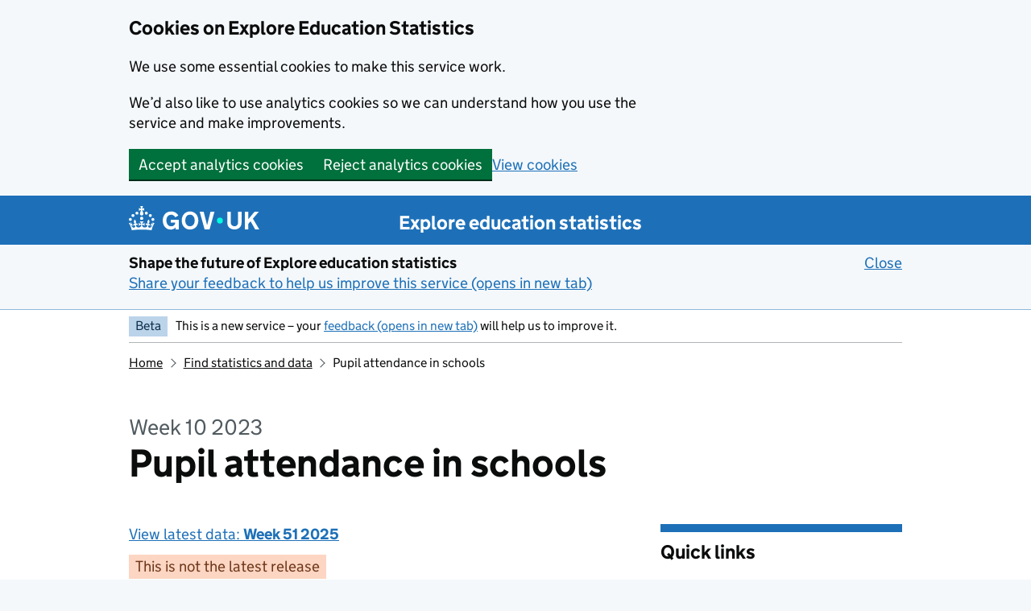

--- FILE ---
content_type: text/html; charset=utf-8
request_url: https://explore-education-statistics.service.gov.uk/find-statistics/pupil-attendance-in-schools/2023-week-10
body_size: 129166
content:
<!DOCTYPE html><html lang="en" class="govuk-template govuk-template--rebranded app-html-class"><head><meta charSet="utf-8" data-next-head=""/><meta name="viewport" content="width=device-width, initial-scale=1" data-next-head=""/><title data-next-head="">Pupil attendance in schools, Week 10 2023 - Explore education statistics - GOV.UK</title><meta name="title" content="Pupil attendance in schools, Week 10 2023" data-next-head=""/><meta name="description" content="Pupil attendance and absence data including termly national statistics and fortnightly statistics in development derived from DfE’s regular attendance data" data-next-head=""/><meta name="theme-color" content="#0b0c0c" data-next-head=""/><meta name="google-site-verification" content="jWf4Mg_pzTOgXDWccGcv9stMsdyptYwHeVpODHdesoY" data-next-head=""/><link rel="canonical" href="https://explore-education-statistics.service.gov.uk/find-statistics/pupil-attendance-in-schools/2023-week-10" data-next-head=""/><meta property="og:type" content="website" data-next-head=""/><meta property="og:title" content="Pupil attendance in schools, Week 10 2023" data-next-head=""/><meta property="og:description" content="Pupil attendance and absence data including termly national statistics and fortnightly statistics in development derived from DfE’s regular attendance data" data-next-head=""/><meta property="twitter:card" content="summary_large_image" data-next-head=""/><meta property="twitter:title" content="Pupil attendance in schools, Week 10 2023" data-next-head=""/><meta property="twitter:description" content="Pupil attendance and absence data including termly national statistics and fortnightly statistics in development derived from DfE’s regular attendance data" data-next-head=""/><link rel="icon" sizes="48x48" href="/assets/images/favicon.ico" type="image/x-icon"/><link rel="icon" sizes="any" href="/assets/images/favicon.svg" type="image/svg+xml"/><link rel="mask-icon" href="/assets/images/govuk-icon-mask.svg" color="#0b0c0c"/><link rel="apple-touch-icon" href="/assets/images/govuk-icon-180.png"/><link rel="manifest" href="/assets/manifest.json"/><meta property="og:image" content="/assets/images/govuk-opengraph-image.png"/><link rel="preload" href="/_next/static/css/cdf989772e95301c.css" as="style"/><link rel="stylesheet" href="/_next/static/css/cdf989772e95301c.css" data-n-g=""/><link rel="preload" href="/_next/static/css/81b6334cb068c2c7.css" as="style"/><link rel="stylesheet" href="/_next/static/css/81b6334cb068c2c7.css" data-n-p=""/><noscript data-n-css=""></noscript><script defer="" nomodule="" src="/_next/static/chunks/polyfills-42372ed130431b0a.js"></script><script src="/_next/static/chunks/webpack-1126b89eb0ea9c50.js" defer=""></script><script src="/_next/static/chunks/framework-f00fddb9800f9292.js" defer=""></script><script src="/_next/static/chunks/main-ca221f4fbc314393.js" defer=""></script><script src="/_next/static/chunks/pages/_app-05bfb4582e8579b2.js" defer=""></script><script src="/_next/static/chunks/3505-e375a3bbc541c2fc.js" defer=""></script><script src="/_next/static/chunks/5795-e64c3112e23705cf.js" defer=""></script><script src="/_next/static/chunks/903-4df1729a1c0c048a.js" defer=""></script><script src="/_next/static/chunks/2678-d4e0248e66045486.js" defer=""></script><script src="/_next/static/chunks/9370-b7c015bbf279a2b3.js" defer=""></script><script src="/_next/static/chunks/8036-ef192be559c02acc.js" defer=""></script><script src="/_next/static/chunks/1998-be392ec123d7a51e.js" defer=""></script><script src="/_next/static/chunks/8265-6e330f098f826daf.js" defer=""></script><script src="/_next/static/chunks/9410-8b992e68c93620ee.js" defer=""></script><script src="/_next/static/chunks/4027-a9baf808b7396741.js" defer=""></script><script src="/_next/static/chunks/8271-30cd3de944f59ef6.js" defer=""></script><script src="/_next/static/chunks/2833-654555d022436110.js" defer=""></script><script src="/_next/static/chunks/2706-3ab054f906f12069.js" defer=""></script><script src="/_next/static/chunks/6673-2145baf4cc36b60d.js" defer=""></script><script src="/_next/static/chunks/8726-e43c1b811e390d25.js" defer=""></script><script src="/_next/static/chunks/4526-0d6f3a450c3df431.js" defer=""></script><script src="/_next/static/chunks/3803-dfa3003891c2c882.js" defer=""></script><script src="/_next/static/chunks/pages/find-statistics/%5Bpublication%5D/%5Brelease%5D-b70cfe7393351667.js" defer=""></script><script src="/_next/static/14ouCO_3y6azVxE9J_Txt/_buildManifest.js" defer=""></script><script src="/_next/static/14ouCO_3y6azVxE9J_Txt/_ssgManifest.js" defer=""></script></head><body class="govuk-template__body app-body-class"><div id="__next"><a id="top"></a><a href="#main-content" class="govuk-skip-link">Skip to main content</a><header class="govuk-header" role="banner" data-module="header"><div class="govuk-header__container govuk-width-container"><div class="govuk-header__logo"><a href="//www.gov.uk" class="govuk-header__link govuk-header__link--homepage"><svg focusable="false" role="img" xmlns="http://www.w3.org/2000/svg" viewBox="0 0 324 60" height="30" width="162" fill="currentcolor" class="govuk-header__logotype" aria-label="GOV.UK"><title>GOV.UK</title><g><circle cx="20" cy="17.6" r="3.7"></circle><circle cx="10.2" cy="23.5" r="3.7"></circle><circle cx="3.7" cy="33.2" r="3.7"></circle><circle cx="31.7" cy="30.6" r="3.7"></circle><circle cx="43.3" cy="17.6" r="3.7"></circle><circle cx="53.2" cy="23.5" r="3.7"></circle><circle cx="59.7" cy="33.2" r="3.7"></circle><circle cx="31.7" cy="30.6" r="3.7"></circle><path d="M33.1,9.8c.2-.1.3-.3.5-.5l4.6,2.4v-6.8l-4.6,1.5c-.1-.2-.3-.3-.5-.5l1.9-5.9h-6.7l1.9,5.9c-.2.1-.3.3-.5.5l-4.6-1.5v6.8l4.6-2.4c.1.2.3.3.5.5l-2.6,8c-.9,2.8,1.2,5.7,4.1,5.7h0c3,0,5.1-2.9,4.1-5.7l-2.6-8ZM37,37.9s-3.4,3.8-4.1,6.1c2.2,0,4.2-.5,6.4-2.8l-.7,8.5c-2-2.8-4.4-4.1-5.7-3.8.1,3.1.5,6.7,5.8,7.2,3.7.3,6.7-1.5,7-3.8.4-2.6-2-4.3-3.7-1.6-1.4-4.5,2.4-6.1,4.9-3.2-1.9-4.5-1.8-7.7,2.4-10.9,3,4,2.6,7.3-1.2,11.1,2.4-1.3,6.2,0,4,4.6-1.2-2.8-3.7-2.2-4.2.2-.3,1.7.7,3.7,3,4.2,1.9.3,4.7-.9,7-5.9-1.3,0-2.4.7-3.9,1.7l2.4-8c.6,2.3,1.4,3.7,2.2,4.5.6-1.6.5-2.8,0-5.3l5,1.8c-2.6,3.6-5.2,8.7-7.3,17.5-7.4-1.1-15.7-1.7-24.5-1.7h0c-8.8,0-17.1.6-24.5,1.7-2.1-8.9-4.7-13.9-7.3-17.5l5-1.8c-.5,2.5-.6,3.7,0,5.3.8-.8,1.6-2.3,2.2-4.5l2.4,8c-1.5-1-2.6-1.7-3.9-1.7,2.3,5,5.2,6.2,7,5.9,2.3-.4,3.3-2.4,3-4.2-.5-2.4-3-3.1-4.2-.2-2.2-4.6,1.6-6,4-4.6-3.7-3.7-4.2-7.1-1.2-11.1,4.2,3.2,4.3,6.4,2.4,10.9,2.5-2.8,6.3-1.3,4.9,3.2-1.8-2.7-4.1-1-3.7,1.6.3,2.3,3.3,4.1,7,3.8,5.4-.5,5.7-4.2,5.8-7.2-1.3-.2-3.7,1-5.7,3.8l-.7-8.5c2.2,2.3,4.2,2.7,6.4,2.8-.7-2.3-4.1-6.1-4.1-6.1h10.6,0Z"></path></g><circle class="govuk-logo-dot" cx="226" cy="36" r="7.3"></circle><path d="M93.94 41.25c.4 1.81 1.2 3.21 2.21 4.62 1 1.4 2.21 2.41 3.61 3.21s3.21 1.2 5.22 1.2 3.61-.4 4.82-1c1.4-.6 2.41-1.4 3.21-2.41.8-1 1.4-2.01 1.61-3.01s.4-2.01.4-3.01v.14h-10.86v-7.02h20.07v24.08h-8.03v-5.56c-.6.8-1.38 1.61-2.19 2.41-.8.8-1.81 1.2-2.81 1.81-1 .4-2.21.8-3.41 1.2s-2.41.4-3.81.4a18.56 18.56 0 0 1-14.65-6.63c-1.6-2.01-3.01-4.41-3.81-7.02s-1.4-5.62-1.4-8.83.4-6.02 1.4-8.83a20.45 20.45 0 0 1 19.46-13.65c3.21 0 4.01.2 5.82.8 1.81.4 3.61 1.2 5.02 2.01 1.61.8 2.81 2.01 4.01 3.21s2.21 2.61 2.81 4.21l-7.63 4.41c-.4-1-1-1.81-1.61-2.61-.6-.8-1.4-1.4-2.21-2.01-.8-.6-1.81-1-2.81-1.4-1-.4-2.21-.4-3.61-.4-2.01 0-3.81.4-5.22 1.2-1.4.8-2.61 1.81-3.61 3.21s-1.61 2.81-2.21 4.62c-.4 1.81-.6 3.71-.6 5.42s.8 5.22.8 5.22Zm57.8-27.9c3.21 0 6.22.6 8.63 1.81 2.41 1.2 4.82 2.81 6.62 4.82S170.2 24.39 171 27s1.4 5.62 1.4 8.83-.4 6.02-1.4 8.83-2.41 5.02-4.01 7.02-4.01 3.61-6.62 4.82-5.42 1.81-8.63 1.81-6.22-.6-8.63-1.81-4.82-2.81-6.42-4.82-3.21-4.41-4.01-7.02-1.4-5.62-1.4-8.83.4-6.02 1.4-8.83 2.41-5.02 4.01-7.02 4.01-3.61 6.42-4.82 5.42-1.81 8.63-1.81Zm0 36.73c1.81 0 3.61-.4 5.02-1s2.61-1.81 3.61-3.01 1.81-2.81 2.21-4.41c.4-1.81.8-3.61.8-5.62 0-2.21-.2-4.21-.8-6.02s-1.2-3.21-2.21-4.62c-1-1.2-2.21-2.21-3.61-3.01s-3.21-1-5.02-1-3.61.4-5.02 1c-1.4.8-2.61 1.81-3.61 3.01s-1.81 2.81-2.21 4.62c-.4 1.81-.8 3.61-.8 5.62 0 2.41.2 4.21.8 6.02.4 1.81 1.2 3.21 2.21 4.41s2.21 2.21 3.61 3.01c1.4.8 3.21 1 5.02 1Zm36.32 7.96-12.24-44.15h9.83l8.43 32.77h.4l8.23-32.77h9.83L200.3 58.04h-12.24Zm74.14-7.96c2.18 0 3.51-.6 3.51-.6 1.2-.6 2.01-1 2.81-1.81s1.4-1.81 1.81-2.81a13 13 0 0 0 .8-4.01V13.9h8.63v28.15c0 2.41-.4 4.62-1.4 6.62-.8 2.01-2.21 3.61-3.61 5.02s-3.41 2.41-5.62 3.21-4.62 1.2-7.02 1.2-5.02-.4-7.02-1.2c-2.21-.8-4.01-1.81-5.62-3.21s-2.81-3.01-3.61-5.02-1.4-4.21-1.4-6.62V13.9h8.63v26.95c0 1.61.2 3.01.8 4.01.4 1.2 1.2 2.21 2.01 2.81.8.8 1.81 1.4 2.81 1.81 0 0 1.34.6 3.51.6Zm34.22-36.18v18.92l15.65-18.92h10.82l-15.03 17.32 16.03 26.83h-10.21l-11.44-20.21-5.62 6.22v13.99h-8.83V13.9"></path></svg></a></div><div class="govuk-header__content"><a class="govuk-link govuk-header__link govuk-header__service-name" href="/">Explore education statistics</a></div></div></header><div class="govuk-width-container"><div class="govuk-phase-banner" role="region" aria-label="phase-banner"><p class="govuk-phase-banner__content"><strong class="govuk-tag Tag_tag__CJw2Z govuk-phase-banner__content__tag">Beta</strong><span class="govuk-phase-banner__text">This is a new service – your<!-- --> <a href="https://forms.office.com/Pages/ResponsePage.aspx?id=yXfS-grGoU2187O4s0qC-XMiKzsnr8xJoWM_DeGwIu9UNDJHOEJDRklTNVA1SDdLOFJITEwyWU1OQS4u" rel="noopener noreferrer nofollow" target="_blank" data-testid="banner-feedback-link">feedback (opens in new tab)</a> <!-- -->will help us to improve it.</span></p></div><nav class="govuk-breadcrumbs" aria-label="Breadcrumb"><ol class="govuk-breadcrumbs__list" data-testid="breadcrumbs--list"><li class="govuk-breadcrumbs__list-item"><a class="govuk-link govuk-breadcrumbs__link" href="/">Home</a></li><li class="govuk-breadcrumbs__list-item"><a class="govuk-link govuk-breadcrumbs__link" href="/find-statistics">Find statistics and data</a></li><li class="govuk-breadcrumbs__list-item">Pupil attendance in schools</li></ol></nav><main class="govuk-main-wrapper app-main-class" id="main-content" role="main"><span class="govuk-caption-xl" data-testid="page-title-caption">Week 10 2023</span><h1 class="govuk-heading-xl" data-testid="page-title">Pupil attendance in schools</h1><div class="govuk-grid-row PublicationReleasePage_releaseIntro__Uw4xn"><div class="govuk-grid-column-two-thirds"><div id="summary-section"><div class="dfe-flex dfe-align-items--center dfe-justify-content--space-between govuk-!-margin-bottom-3"><div><a class="govuk-link govuk-link--no-visited-state govuk-!-display-none-print govuk-!-display-block govuk-!-margin-bottom-3" href="/find-statistics/pupil-attendance-in-schools/2025-week-51">View latest data:<!-- --> <span class="govuk-!-font-weight-bold">Week 51 2025</span></a><strong class="govuk-tag Tag_tag__CJw2Z govuk-tag--orange">This is not the latest release</strong></div></div><dl class="govuk-summary-list"><div class="govuk-summary-list__row" data-testid="Published"><dt class="govuk-summary-list__key SummaryList_key__eO50o" data-testid="Published-key">Published</dt><dd class="govuk-summary-list__value" data-testid="Published-value"><time>23 March 2023</time></dd></div><div class="govuk-summary-list__row" data-testid="Release type"><dt class="govuk-summary-list__key SummaryList_key__eO50o" data-testid="Release type-key">Release type</dt><dd class="govuk-summary-list__value" data-testid="Release type-value"><button aria-disabled="false" type="button" class="ButtonText_button__QQvFf">Experimental statistics<!-- --> <span class="InfoIcon_infoIcon__ir_1P" aria-hidden="true">?</span><span class="govuk-visually-hidden">Information on Experimental statistics</span></button></dd></div><div class="govuk-summary-list__row" data-testid="Receive updates"><dt class="govuk-summary-list__key SummaryList_key__eO50o" data-testid="Receive updates-key">Receive updates</dt><dd class="govuk-summary-list__value" data-testid="Receive updates-value"><a class="govuk-link govuk-link--no-visited-state govuk-!-display-none-print govuk-!-font-weight-bold" href="/subscriptions/new-subscription/pupil-attendance-in-schools">Sign up for email alerts</a></dd></div><div class="govuk-summary-list__row" data-testid="Produced by"><dt class="govuk-summary-list__key SummaryList_key__eO50o" data-testid="Produced by-key">Produced by</dt><dd class="govuk-summary-list__value" data-testid="Produced by-value"><a class="govuk-link govuk-link--no-visited-state" href="https://www.gov.uk/government/organisations/department-for-education">Department for Education</a></dd></div></dl></div><h2 class="govuk-visually-hidden">Introduction</h2><div class="dfe-content"><p>These figures are derived from regular data automatically submitted to the Department for Education (DfE) by participating schools. The data is submitted on a daily basis and includes the <a href="https://www.gov.uk/government/publications/school-attendance" target="_blank" rel="noopener noreferrer nofollow">attendance codes<!-- --> (opens in new tab)</a> for each pupil on their registers during the morning and afternoon sessions.</p><p>The figures are published as <strong>experimental official statistics</strong> to give an indicative figure for the absence rate during the 2022/23 academic year. A national level figure was published on 8 September 2022 and from 29 September 2022 the <a href="https://department-for-education.shinyapps.io/pupil-attendance-in-schools" target="_blank" rel="noopener noreferrer nofollow external">pupil attendance dashboard<!-- --> (opens in new tab)</a> has been updated fortnightly, providing aggregate metrics on overall absence and reasons for absence estimated at national, regional and local authority level only. These are intended to continue the series that was previously sourced from the daily <a href="https://explore-education-statistics.service.gov.uk/find-statistics/attendance-in-education-and-early-years-settings-during-the-coronavirus-covid-19-outbreak">Educational Settings Survey (EdSet)</a>. Due to the timeliness of the data and that they are based on a subset of schools, the figures are estimates that we expect to change as registers are adjusted. They should be viewed as an early indicator for the more detailed but less regular <a href="https://explore-education-statistics.service.gov.uk/find-statistics">National Statistics</a> on pupil absence (which will include school level breakdowns). The termly National Statistics will also be published on this page in May 2023 (Autumn term 2022/23), October 2023 (Autumn and Summer term 2022/23) and March 2024 (full year 2022/23). </p><p>The figures relate to the attendance of 5 to 15 year old (i.e. compulsory school age) pupils in state-funded primary, secondary and special schools in England.</p><p>For further information see the ‘Methodology’ section.</p><p>This release covers the academic year to date up to 10 March. On 1 February, there was a <strong>national teacher strike</strong>. Therefore, no figures for that day have been provided in the dashboard and underlying data. Between 28 February and 2 March there were <strong>regional teacher strikes</strong>. Therefore, no figures for these days have been provided in the dashboard and underlying data for regions affected or at a national level, however figures are still available for regions not expected to be affected. Attendance rates for these days are provided in the headline facts and figures below. For data on how many schools were open on the day, see the <a href="https://www.gov.uk/government/publications/school-closures-during-the-2023-teacher-strike" target="_blank" rel="noopener noreferrer nofollow">School closures during the 2023 teacher strike<!-- --> (opens in new tab)</a> transparency data.</p><p><strong>If you are a school that has not yet signed up to share your data, please visit </strong><a href="https://www.gov.uk/guidance/share-your-daily-school-attendance-data" target="_blank" rel="noopener noreferrer nofollow"><strong>Share your daily school attendance data</strong> (opens in new tab)</a><strong> for more information. This will also give you, your local authority and your multi-academy trust (if applicable) </strong><a href="https://esfahelp.education.gov.uk/hc/en-gb/articles/6176380401810-School-Daily-Attendance-Trial?utm_source=5%20September%202022%20C19&amp;utm_medium=Daily%20Email%20C19&amp;utm_campaign=DfE%20C19" target="_blank" rel="noopener noreferrer nofollow"><strong>access to daily attendance reports</strong> (opens in new tab)</a><strong> to help identify pupils needing attendance support earlier.</strong></p></div><form class="PageSearchForm_container__L2_1Q govuk-!-margin-top-3 govuk-!-margin-bottom-3 govuk-!-margin-bottom-6" autoComplete="off" role="search"><div class="FormComboBox_container__QOkfu" role="none"><label class="govuk-label govuk-visually-hidden" for="pageSearchForm-input">Search in this release page.</label><input type="search" placeholder="Search this page" role="combobox" autoComplete="off" class="govuk-input FormTextSearchInput_searchInput__kmsWr" id="pageSearchForm-input" aria-autocomplete="list" aria-haspopup="listbox" aria-controls="pageSearchForm-options" aria-expanded="false" value=""/></div></form></div><div class="govuk-grid-column-one-third"><div class="RelatedContent_container__pZWbU" data-testid="useful-information"><h2 class="govuk-heading-m" id="quick-links">Quick links</h2><nav role="navigation" aria-labelledby="quick-links" data-testid="quick-links"><ul class="govuk-list"><li><a id="download-all-data-link" class="govuk-link" href="https://content.explore-education-statistics.service.gov.uk/api/releases/7b8db5ac-f03c-4fa3-eb37-08db2077a190/files?fromPage=ReleaseUsefulInfo">Download all data (zip)</a></li><li><a href="#content">Release contents</a></li><li><a href="#explore-data-and-files">Explore data</a></li><li><a href="#help-and-support">Help and support</a></li></ul></nav><h3 class="govuk-heading-s">Related information</h3><ul class="govuk-list"><li><a class="govuk-link" href="/find-statistics/pupil-attendance-in-schools/2023-week-10/data-guidance">Data guidance</a></li><li><a class="govuk-link" href="/find-statistics/pupil-attendance-in-schools/2023-week-10/prerelease-access-list">Pre-release access list</a></li><li><a href="#contact-us">Contact us<span class="govuk-visually-hidden"> about this release</span></a></li></ul><h3 class="govuk-heading-s" id="past-releases">Releases in this series</h3><details id="details-tag-details-content-79222" class="govuk-details govuk-!-margin-bottom-4"><summary class="govuk-details__summary"><span id="details-heading-details-content-79222" class="Details_summaryText__Fzlxw govuk-details__summary-text" data-testid="Expand Details Section View releases (78)">View releases (78)<span class="govuk-visually-hidden"> for Pupil attendance in schools</span></span></summary><div class="govuk-details__text"><div class="dfe-overflow-y--auto" style="max-height:300px"><ul class="govuk-list"><li data-testid="other-release-item"><a class="govuk-link" href="/find-statistics/pupil-attendance-in-schools/2025-week-51">Week 51 2025</a></li><li data-testid="other-release-item"><a class="govuk-link" href="/find-statistics/pupil-attendance-in-schools/2025-week-49">Week 49 2025</a></li><li data-testid="other-release-item"><a class="govuk-link" href="/find-statistics/pupil-attendance-in-schools/2025-week-47">Week 47 2025</a></li><li data-testid="other-release-item"><a class="govuk-link" href="/find-statistics/pupil-attendance-in-schools/2025-week-45">Week 45 2025</a></li><li data-testid="other-release-item"><a class="govuk-link" href="/find-statistics/pupil-attendance-in-schools/2025-week-43">Week 43 2025</a></li><li data-testid="other-release-item"><a class="govuk-link" href="/find-statistics/pupil-attendance-in-schools/2025-week-41">Week 41 2025</a></li><li data-testid="other-release-item"><a class="govuk-link" href="/find-statistics/pupil-attendance-in-schools/2025-week-39">Week 39 2025</a></li><li data-testid="other-release-item"><a class="govuk-link" href="/find-statistics/pupil-attendance-in-schools/2025-week-37">Week 37 2025</a></li><li data-testid="other-release-item"><a class="govuk-link" href="/find-statistics/pupil-attendance-in-schools/2025-week-29">Week 29 2025</a></li><li data-testid="other-release-item"><a class="govuk-link" href="/find-statistics/pupil-attendance-in-schools/2025-week-28">Week 28 2025</a></li><li data-testid="other-release-item"><a class="govuk-link" href="/find-statistics/pupil-attendance-in-schools/2025-week-26">Week 26 2025</a></li><li data-testid="other-release-item"><a class="govuk-link" href="/find-statistics/pupil-attendance-in-schools/2025-week-24">Week 24 2025</a></li><li data-testid="other-release-item"><a class="govuk-link" href="/find-statistics/pupil-attendance-in-schools/2025-week-21">Week 21 2025</a></li><li data-testid="other-release-item"><a class="govuk-link" href="/find-statistics/pupil-attendance-in-schools/2025-week-20">Week 20 2025</a></li><li data-testid="other-release-item"><a class="govuk-link" href="/find-statistics/pupil-attendance-in-schools/2025-week-18">Week 18 2025</a></li><li data-testid="other-release-item"><a class="govuk-link" href="/find-statistics/pupil-attendance-in-schools/2025-week-15">Week 15 2025</a></li><li data-testid="other-release-item"><a class="govuk-link" href="/find-statistics/pupil-attendance-in-schools/2025-week-14">Week 14 2025</a></li><li data-testid="other-release-item"><a class="govuk-link" href="/find-statistics/pupil-attendance-in-schools/2025-week-12">Week 12 2025</a></li><li data-testid="other-release-item"><a class="govuk-link" href="/find-statistics/pupil-attendance-in-schools/2025-week-10">Week 10 2025</a></li><li data-testid="other-release-item"><a class="govuk-link" href="/find-statistics/pupil-attendance-in-schools/2025-week-7">Week 7 2025</a></li><li data-testid="other-release-item"><a class="govuk-link" href="/find-statistics/pupil-attendance-in-schools/2025-week-6">Week 6 2025</a></li><li data-testid="other-release-item"><a class="govuk-link" href="/find-statistics/pupil-attendance-in-schools/2025-week-4">Week 4 2025</a></li><li data-testid="other-release-item"><a class="govuk-link" href="/find-statistics/pupil-attendance-in-schools/2025-week-2">Week 2 2025</a></li><li data-testid="other-release-item"><a class="govuk-link" href="/find-statistics/pupil-attendance-in-schools/2024-week-51">Week 51 2024</a></li><li data-testid="other-release-item"><a class="govuk-link" href="/find-statistics/pupil-attendance-in-schools/2024-week-49">Week 49 2024</a></li><li data-testid="other-release-item"><a class="govuk-link" href="/find-statistics/pupil-attendance-in-schools/2024-week-47">Week 47 2024</a></li><li data-testid="other-release-item"><a class="govuk-link" href="/find-statistics/pupil-attendance-in-schools/2024-week-45">Week 45 2024</a></li><li data-testid="other-release-item"><a class="govuk-link" href="/find-statistics/pupil-attendance-in-schools/2024-week-43">Week 43 2024</a></li><li data-testid="other-release-item"><a class="govuk-link" href="/find-statistics/pupil-attendance-in-schools/2024-week-41">Week 41 2024</a></li><li data-testid="other-release-item"><a class="govuk-link" href="/find-statistics/pupil-attendance-in-schools/2024-week-39">Week 39 2024</a></li><li data-testid="other-release-item"><a class="govuk-link" href="/find-statistics/pupil-attendance-in-schools/2024-week-37">Week 37 2024</a></li><li data-testid="other-release-item"><a class="govuk-link" href="/find-statistics/pupil-attendance-in-schools/2024-week-29">Week 29 2024</a></li><li data-testid="other-release-item"><a class="govuk-link" href="/find-statistics/pupil-attendance-in-schools/2024-week-28">Week 28 2024</a></li><li data-testid="other-release-item"><a class="govuk-link" href="/find-statistics/pupil-attendance-in-schools/2024-week-26">Week 26 2024</a></li><li data-testid="other-release-item"><a class="govuk-link" href="/find-statistics/pupil-attendance-in-schools/2024-week-24">Week 24 2024</a></li><li data-testid="other-release-item"><a class="govuk-link" href="/find-statistics/pupil-attendance-in-schools/2024-week-20">Week 20 2024</a></li><li data-testid="other-release-item"><a class="govuk-link" href="/find-statistics/pupil-attendance-in-schools/2024-week-18">Week 18 2024</a></li><li data-testid="other-release-item"><a class="govuk-link" href="/find-statistics/pupil-attendance-in-schools/2024-week-21">Week 21 2024</a></li><li data-testid="other-release-item"><a class="govuk-link" href="/find-statistics/pupil-attendance-in-schools/2024-week-16">Week 16 2024</a></li><li data-testid="other-release-item"><a class="govuk-link" href="/find-statistics/pupil-attendance-in-schools/2024-week-13">Week 13 2024</a></li><li data-testid="other-release-item"><a class="govuk-link" href="/find-statistics/pupil-attendance-in-schools/2024-week-12">Week 12 2024</a></li><li data-testid="other-release-item"><a class="govuk-link" href="/find-statistics/pupil-attendance-in-schools/2024-week-10">Week 10 2024</a></li><li data-testid="other-release-item"><a class="govuk-link" href="/find-statistics/pupil-attendance-in-schools/2024-week-8">Week 8 2024</a></li><li data-testid="other-release-item"><a class="govuk-link" href="/find-statistics/pupil-attendance-in-schools/2024-week-6">Week 6 2024</a></li><li data-testid="other-release-item"><a class="govuk-link" href="/find-statistics/pupil-attendance-in-schools/2024-week-4">Week 4 2024</a></li><li data-testid="other-release-item"><a class="govuk-link" href="/find-statistics/pupil-attendance-in-schools/2024-week-2">Week 2 2024</a></li><li data-testid="other-release-item"><a class="govuk-link" href="/find-statistics/pupil-attendance-in-schools/2023-week-50">Week 50 2023</a></li><li data-testid="other-release-item"><a class="govuk-link" href="/find-statistics/pupil-attendance-in-schools/2023-week-49">Week 49 2023</a></li><li data-testid="other-release-item"><a class="govuk-link" href="/find-statistics/pupil-attendance-in-schools/2023-week-47">Week 47 2023</a></li><li data-testid="other-release-item"><a class="govuk-link" href="/find-statistics/pupil-attendance-in-schools/2023-week-45">Week 45 2023</a></li><li data-testid="other-release-item"><a class="govuk-link" href="/find-statistics/pupil-attendance-in-schools/2023-week-42">Week 42 2023</a></li><li data-testid="other-release-item"><a class="govuk-link" href="/find-statistics/pupil-attendance-in-schools/2023-week-41">Week 41 2023</a></li><li data-testid="other-release-item"><a class="govuk-link" href="/find-statistics/pupil-attendance-in-schools/2023-week-39">Week 39 2023</a></li><li data-testid="other-release-item"><a class="govuk-link" href="/find-statistics/pupil-attendance-in-schools/2023-week-37">Week 37 2023</a></li><li data-testid="other-release-item"><a class="govuk-link" href="/find-statistics/pupil-attendance-in-schools/2023-week-36">Week 36 2023</a></li><li data-testid="other-release-item"><a class="govuk-link" href="/find-statistics/pupil-attendance-in-schools/2023-week-29">Week 29 2023</a></li><li data-testid="other-release-item"><a class="govuk-link" href="/find-statistics/pupil-attendance-in-schools/2023-week-28">Week 28 2023</a></li><li data-testid="other-release-item"><a class="govuk-link" href="/find-statistics/pupil-attendance-in-schools/2023-week-26">Week 26 2023</a></li><li data-testid="other-release-item"><a class="govuk-link" href="/find-statistics/pupil-attendance-in-schools/2023-week-24">Week 24 2023</a></li><li data-testid="other-release-item"><a class="govuk-link" href="/find-statistics/pupil-attendance-in-schools/2023-week-21">Week 21 2023</a></li><li data-testid="other-release-item"><a class="govuk-link" href="/find-statistics/pupil-attendance-in-schools/2023-week-20">Week 20 2023</a></li><li data-testid="other-release-item"><a class="govuk-link" href="/find-statistics/pupil-attendance-in-schools/2023-week-18">Week 18 2023</a></li><li data-testid="other-release-item"><a class="govuk-link" href="/find-statistics/pupil-attendance-in-schools/2023-week-16">Week 16 2023</a></li><li data-testid="other-release-item"><a class="govuk-link" href="/find-statistics/pupil-attendance-in-schools/2023-week-13">Week 13 2023</a></li><li data-testid="other-release-item"><a class="govuk-link" href="/find-statistics/pupil-attendance-in-schools/2023-week-12">Week 12 2023</a></li><li data-testid="other-release-item"><a class="govuk-link" href="/find-statistics/pupil-attendance-in-schools/2023-week-8">Week 8 2023</a></li><li data-testid="other-release-item"><a class="govuk-link" href="/find-statistics/pupil-attendance-in-schools/2023-week-6">Week 6 2023</a></li><li data-testid="other-release-item"><a class="govuk-link" href="/find-statistics/pupil-attendance-in-schools/2023-week-4">Week 4 2023</a></li><li data-testid="other-release-item"><a class="govuk-link" href="/find-statistics/pupil-attendance-in-schools/2023-week-2">Week 2 2023</a></li><li data-testid="other-release-item"><a class="govuk-link" href="/find-statistics/pupil-attendance-in-schools/2022-week-50">Week 50 2022</a></li><li data-testid="other-release-item"><a class="govuk-link" href="/find-statistics/pupil-attendance-in-schools/2022-week-49">Week 49 2022</a></li><li data-testid="other-release-item"><a class="govuk-link" href="/find-statistics/pupil-attendance-in-schools/2022-week-47">Week 47 2022</a></li><li data-testid="other-release-item"><a class="govuk-link" href="/find-statistics/pupil-attendance-in-schools/2022-week-45">Week 45 2022</a></li><li data-testid="other-release-item"><a class="govuk-link" href="/find-statistics/pupil-attendance-in-schools/2022-week-42">Week 42 2022</a></li><li data-testid="other-release-item"><a class="govuk-link" href="/find-statistics/pupil-attendance-in-schools/2022-week-41">Week 41 2022</a></li><li data-testid="other-release-item"><a class="govuk-link" href="/find-statistics/pupil-attendance-in-schools/2022-week-39">Week 39 2022</a></li><li data-testid="other-release-item"><a class="govuk-link" href="/find-statistics/pupil-attendance-in-schools/2022-week-37">Week 37 2022</a></li><li data-testid="other-release-item"><a class="govuk-link" href="/find-statistics/pupil-attendance-in-schools/2022-23">Academic year 2022/23</a></li></ul></div></div></details><h3 class="govuk-heading-s govuk-!-padding-top-0" id="methodologies">Methodologies</h3><ul class="govuk-list"><li><a class="govuk-link" href="/methodology/pupil-attendance-in-schools">Pupil attendance in schools</a></li></ul></div></div></div><hr/><h2 class="dfe-print-break-before">Headline facts and figures - <!-- -->2023</h2><div class="govuk-tabs Tabs_tabs__nKEKa Tabs_singleTab__qaJby" id="releaseHeadlines"><section hidden="" class="govuk-tabs__panel TabsSection_panel__yRpVP TabsSection_panelHidden__swDi5" id="releaseHeadlines-summary"><div class="KeyStat_container__fjv_P"></div><div class="dfe-content"><h4>Attendance during strike action</h4><p>This release covers the academic year to date up to 10 March 2023. </p><p>On 01 February, there was a <strong>national teacher strike</strong>. Therefore, no figures for that day have been provided in the dashboard and underlying data. 43% of pupils attended school on the 01 February. This was 58% for state-funded primary and 24% for state-funded secondary schools. </p><p>Between 28 February and 02 March there were <strong>regional teacher strikes</strong>. Therefore, no figures for these days have been provided in the dashboard and underlying data for regions affected or at a national level, however figures are still available for regions not expected to be affected. Attendance rates for each of the days affected by regional strikes were:</p><ul><li>46% on 28 February (62% for state-funded primary and 27% for state-funded secondary) in the North East, North West and Yorkshire and The Humber regions.</li><li>57% on 01 March (75% for state-funded primary and 31% for state-funded secondary) in the East Midlands, West Midlands and East of England regions.</li><li>43% on 02 March (57% for state-funded primary and 23% for state-funded secondary) in the London, South East and South West regions.</li></ul><p>For data on how many schools were open on days where there were teacher strikes, see the <a href="https://www.gov.uk/government/publications/school-closures-during-the-2023-teacher-strike" target="_blank" rel="noopener noreferrer nofollow">School closures during the 2023 teacher strike transparency data<!-- --> (opens in new tab)</a>.</p><h4>Attendance during latest week</h4><p>The attendance rate was 92.2% across all schools in the <strong>week commencing 06 March 2023</strong>. The absence rate was, therefore, 7.8% across all schools.</p><p>Absence rate increase towards the end of the Autumn term was driven by illness, which during week commencing 12 December 2022 was 9.1%, up from 2.6% at the start of the term. In the week commencing 06 March 2023, illness absence was 4.0%, slightly increased from the first week of the Spring term (week commencing 02 January 2023) when it was 3.2%. Increase in illness absence at the end of the Autumn term was in line with increases in rates of <a href="https://www.gov.uk/government/statistics/national-flu-and-covid-19-surveillance-reports-2022-to-2023-season" target="_blank" rel="noopener noreferrer nofollow">seasonal flu and other seasonal respiratory illnesses<!-- --> (opens in new tab)</a>.</p><p>By school type, the absence rates across the week commencing 06 March 2023 were:</p><ul><li>6.4% in state-funded primary schools (4.7% authorised and 1.7% unauthorised)</li><li>9.3% in state-funded secondary schools (5.6% authorised and 3.7% unauthorised)</li><li>14.1% in state-funded special schools (10.6% authorised and 3.5% unauthorised)</li></ul><h4>Attendance across the year to date</h4><p>The data shows that the attendance rate across the <strong>academic year to date</strong> was 92.4%. The absence rate was, therefore, 7.6% across all schools.</p><p>By school type, the absence rates across the year to date were:</p><ul><li>6.1% in state-funded primary schools (4.6% authorised and 1.5% unauthorised)</li><li>9.1% in state-funded secondary schools (5.9% authorised and 3.3% unauthorised)</li><li>13.6% in state-funded special schools (10.3% authorised and 3.2% unauthorised)</li></ul><p>Across the year to date, 22.8% of pupil enrolments missed 10% or more of their possible sessions and are therefore identified as persistently absent. By school type, the persistent absence rate across the year to date was:</p><ul><li>18.9% in state-funded primary schools</li><li>27.1% in state-funded secondary schools</li><li>39.8% in state-funded special schools</li></ul><p>22.8% represents a fall from 25.0% in Autumn term. The high persistent absence rates are driven by illness towards the end of the Autumn term. <a href="https://www.gov.uk/government/statistics/national-flu-and-covid-19-surveillance-reports-2022-to-2023-season" target="_blank" rel="noopener noreferrer nofollow">UK Health Security Authority data<!-- --> (opens in new tab)</a> shows that a number of illnesses all peaked at around the same time in December. Typically, illnesses are more spread across the season. Between the end of November and the end of December 2022, persistent absence increased from 21.7% to 25.0%. In Autumn 2022, 13.2% of pupils were persistently absent solely due to illness, a large increase on 5% in Autumn 2019.</p><p>Whilst persistent absence is higher than last year, driven by illness, there has been a sharp fall in pupils persistently not attending. This reflects that in Autumn 2020 and Autumn 2021, pupils were being recorded as not attending due to reasons related to coronavirus (e.g. where isolating). Including these sessions shows that there has been a drop in pupils not attending 10% or more sessions overall, from 44.6% in 2020, 32.2% in 2021 to 25.0% in 2022. Since the start of the Spring term, absence rates have decreased and persistent absence rate for the year to date is currently 22.8%.</p></div></section></div><div id="data-and-files-section"><h2 class="govuk-heading-m" id="explore-data-and-files">Explore data and files used in this release</h2><ul class="govuk-grid-row ChevronGrid_grid__zlk0w" data-testid="data-and-files"><li class="govuk-grid-column-one-half-from-desktop"><div class="ChevronCard_card__K_Nq7"><h3 class="govuk-!-margin-bottom-2 govuk-heading-s"><a class="govuk-link ChevronCard_link__I3925 ChevronCard_linkWithChevron___b2FE" href="/data-tables/pupil-attendance-in-schools/2023-week-10">View or create your own tables</a></h3><p class="ChevronCard_description__ZWiGs">View tables that we have built for you, or create your own tables from open data using our table tool</p></div></li><li class="govuk-grid-column-one-half-from-desktop"><div class="ChevronCard_card__K_Nq7"><h3 class="govuk-!-margin-bottom-2 govuk-heading-s"><a class="govuk-link ChevronCard_link__I3925 ChevronCard_linkWithChevron___b2FE" href="/data-catalogue?themeId=ee1855ca-d1e1-4f04-a795-cbd61d326a1f&amp;publicationId=9676af6b-d563-41f4-d071-08da8f468680&amp;releaseVersionId=7b8db5ac-f03c-4fa3-eb37-08db2077a190">Data catalogue</a></h3><p class="ChevronCard_description__ZWiGs">Browse and download open data files from this release in our data catalogue</p></div></li><li class="govuk-grid-column-one-half-from-desktop"><div class="ChevronCard_card__K_Nq7"><h3 class="govuk-!-margin-bottom-2 govuk-heading-s"><a class="govuk-link ChevronCard_link__I3925 ChevronCard_linkWithChevron___b2FE" href="/find-statistics/pupil-attendance-in-schools/2023-week-10/data-guidance">Data guidance</a></h3><p class="ChevronCard_description__ZWiGs">Learn more about the data files used in this release using our online guidance</p></div></li><li class="govuk-grid-column-one-half-from-desktop"><div class="ChevronCard_card__K_Nq7"><h3 class="govuk-!-margin-bottom-2 govuk-heading-s"><a class="govuk-link ChevronCard_link__I3925" href="https://content.explore-education-statistics.service.gov.uk/api/releases/7b8db5ac-f03c-4fa3-eb37-08db2077a190/files?fromPage=ReleaseDownloads">Download all data (ZIP)</a></h3><p class="ChevronCard_description__ZWiGs">Download all data available in this release as a compressed ZIP file</p></div></li></ul></div><div class="govuk-accordion Accordion_accordion__B1s2s govuk-!-margin-top-9" id="content" data-testid="accordion"><div class="govuk-accordion__section AccordionSection_section__3sUzW" data-testid="accordionSection" id="content-1"><div class="govuk-accordion__section-header"><h2 class="govuk-accordion__section-heading" id="section-latest-data-week-commencing-06-march-2023"><span class="govuk-accordion__section-heading-text"><span data-testid="accordionSection-heading" class="govuk-accordion__section-heading-text-focus">Latest data - week commencing 06 March 2023</span></span></h2></div><div class="govuk-accordion__section-content" id="content-1-content"><div class="dfe-content"><blockquote><p><strong>Access the </strong><a href="https://department-for-education.shinyapps.io/pupil-attendance-in-schools" target="_blank" rel="noopener noreferrer nofollow external"><strong>Pupil attendance and absence in schools in England: data dashboard</strong> (opens in new tab)</a><strong> here</strong></p></blockquote><p>The latest data relates to the week commencing 06 March 2023 and is available in the <a href="https://department-for-education.shinyapps.io/pupil-attendance-in-schools" target="_blank" rel="noopener noreferrer nofollow external">pupil attendance dashboard<!-- --> (opens in new tab)</a>. Data is collected on a daily basis and data for the interim weeks between publications is included in year-to-date figures and is available on a daily and weekly basis in the underlying data available on this page (see “Explore data and files”).</p><p>The dashboard displays attendance and absence headline figures, and reasons for absence at national, regional and local authority geographic levels. Data is available across primary, secondary and special schools and can be broken down by individual school type.</p><p><strong>Attendance rates</strong></p><p>The data shows that the attendance rate across the week for all schools was 92.2%, giving an overall absence rate of 7.8%. The attendance rate varied across the week with a peak of 93.3% on Tuesday, before a decline to 89.9% on Friday. The decrease in attendance on a Friday is in line with weekly patterns in <a href="https://explore-education-statistics.service.gov.uk/find-statistics/attendance-in-education-and-early-years-settings-during-the-coronavirus-covid-19-outbreak">historical data</a>.</p><p>By school type, the attendance rate across the week was:</p><ul><li>93.6% in state-funded primary schools</li><li>90.7% in state-funded secondary schools</li><li>85.9% in state-funded special schools</li></ul><p><strong>Absence rates</strong></p><p>Absence rate increase towards the end of the Autumn term was driven by illness, which during week commencing 12 December 2022 was 9.1%, up from 2.6% at the start of the term. In the week commencing 06 March 2023, illness absence was 4.0%, slightly increased from the first week of the Spring term (week commencing 2 January 2023) when it was 3.2%. Increase in illness absence at the end of the Autumn term was in line with increases in rates of <a href="https://www.gov.uk/government/statistics/national-flu-and-covid-19-surveillance-reports-2022-to-2023-season" target="_blank" rel="noopener noreferrer nofollow">seasonal flu and other seasonal respiratory illnesses<!-- --> (opens in new tab)</a>.</p><p>Overall absence has increased the most in special schools (from 10.8% at the start of the Autumn term to 14.1% in the most recent week) followed by secondary schools (from 6.4% to 9.3%). Absence in primary schools has risen from 4.4% to 6.4%.</p><p>Authorised absence across the week was 5.2% and by school type this was:</p><ul><li>4.7% in state-funded primary schools</li><li>5.6% in state-funded secondary schools</li><li>10.6% in state-funded special schools</li></ul><p>Unauthorised absence across the week was 2.6% and by school type this was:</p><ul><li>1.7% in state-funded primary schools</li><li>3.7% in state-funded secondary schools</li><li>3.5% in state-funded special schools</li></ul><blockquote><p>Users should be aware of the following:</p><ul><li>Response rate - 80% of schools have opted-in to submitting data (though note that this has varied across the year), therefore national figures are estimates. Across school types this was: 82% of state-funded primary schools, 73% of state-funded secondary schools and 70% of state-funded special schools.</li><li>Estimates for non-response - In recognition that response rates are not equal across school types and, therefore, not representative of the total school population, the total rates for all schools has been weighted based on the Spring 2022 school census.</li><li>Reporting lag - Schools update their registers continually and attendance codes change, resulting in absence rates for a particular day to decrease over time. Analysis of data from the Summer 2022 term suggests that this could be a decrease in the absence rate of around 1 percentage point before settling down. Historical figures will be recalculated in each publication.</li></ul></blockquote><p><strong>If you are a school that has not yet signed up to share your data, please visit </strong><a href="https://www.gov.uk/guidance/share-your-daily-school-attendance-data" target="_blank" rel="noopener noreferrer nofollow"><strong>Share your daily school attendance data</strong> (opens in new tab)</a><strong> for more information. This will also give you, your local authority and your multi-academy trust (if applicable) </strong><a href="https://esfahelp.education.gov.uk/hc/en-gb/articles/6176380401810-School-Daily-Attendance-Trial?utm_source=5%20September%202022%20C19&amp;utm_medium=Daily%20Email%20C19&amp;utm_campaign=DfE%20C19" target="_blank" rel="noopener noreferrer nofollow"><strong>access to daily attendance reports</strong> (opens in new tab)</a><strong> to help identify pupils needing attendance support earlier.</strong></p></div><div class="govuk-!-display-none-print"><a href="#top" class="govuk-link govuk-link--no-visited-state">Back to top</a></div></div></div><div class="govuk-accordion__section AccordionSection_section__3sUzW" data-testid="accordionSection" id="content-2"><div class="govuk-accordion__section-header"><h2 class="govuk-accordion__section-heading" id="section-autumn-term-2022-23"><span class="govuk-accordion__section-heading-text"><span data-testid="accordionSection-heading" class="govuk-accordion__section-heading-text-focus">Autumn term 2022/23</span></span></h2></div><div class="govuk-accordion__section-content" id="content-2-content"><div class="dfe-content"><blockquote><p><strong>Access the </strong><a href="https://department-for-education.shinyapps.io/pupil-attendance-in-schools" target="_blank" rel="noopener noreferrer nofollow external"><strong>Pupil attendance and absence in schools in England: data dashboard</strong> (opens in new tab)</a><strong> here</strong></p></blockquote><p>Data for the Autumn term relates to the period from 12 September 2022 to 16 December 2022.</p><p><strong>Trends across the Autumn term</strong></p><p>Absence increased towards the end of the Autumn term. In the week commencing 12 December 2022 absence was 14.3%, up from the start of term (week commencing 12 September 2022) when it was 5.4% and the previous peak in the week prior to half term (week commencing 17 October 2022) when it was 7.4%. These changes were mostly driven by illness absence, with illness absence increasing from 2.6% to 9.1% from week commencing 12 September 2022 to week commencing 12 December 2022. This was in line with increases in rates of <a href="https://www.gov.uk/government/statistics/national-flu-and-covid-19-surveillance-reports-2022-to-2023-season" target="_blank" rel="noopener noreferrer nofollow">seasonal flu and other seasonal respiratory illnesses<!-- --> (opens in new tab)</a>.</p><p>Persistent absence rates in the Autumn term were higher than last year. This was driven by illness. The UK Health Security Authority’s data linked above shows that a number of illnesses all peaked at around the same time in December. Typically, illnesses are more spread across the season. Between the end of November and the end of December 2022, persistent absence increased from 21.7% to 25.0%. In Autumn 2022, 13.2% of pupils were persistently absent solely due to illness, a large increase on 5% in Autumn 2019.</p><p>Whilst persistent absence is higher than last year, driven by illness, there has been a sharp fall in pupils persistently not attending. This reflects that in Autumn 2020 and Autumn 2021, pupils were being recorded as not attending due to reasons related to coronavirus (e.g. where isolating). Including these sessions shows that there has been a drop in pupils not attending 10% or more sessions overall, from 44.6% in 2020, 32.2% in 2021 to 25.0% in 2022. Since the start of the Spring term, absence rates have decreased and persistent absence rate for the year to date is currently 22.8%.</p></div><div class="dfe-content"><p><strong>Attendance rates</strong></p><p>The data shows that the attendance rate across the period from 12 September 2022 to 16 December 2023 was 92.1%, giving an overall absence rate of 7.9%.</p><p>By school type, the attendance rate across the Autumn term was:</p><ul><li>93.5% in state-funded primary schools</li><li>90.6% in state-funded secondary schools</li><li>86.3% in state-funded special schools</li></ul><p><strong>Absence rates</strong></p><p>By school type, the authorised absence rate across the Autumn term was:</p><ul><li>5.0% in state-funded primary schools</li><li>6.3% in state-funded secondary schools</li><li>10.7% in state-funded special schools</li></ul><p>By school type, the unauthorised absence rate across the Autumn term was:</p><ul><li>1.5% in state-funded primary schools</li><li>3.1% in state-funded secondary schools</li><li>3.1% in state-funded special schools</li></ul><p><strong>Persistent absence</strong></p><p>Across the Autumn term, 25.0% of pupil enrolments missed 10% or more of their possible sessions and are therefore identified as persistently absent. By school type, the persistent absence rate across the Autumn term was:</p><ul><li>21.5% in state-funded primary schools</li><li>29.0% in state-funded secondary schools</li><li>40.6% in state-funded special schools</li></ul><p>The persistent absence rate across the Autumn term due to illness absence alone was 13.2%.</p><blockquote><p>Users should be aware of the following:</p><ul><li>Response rate - 80% of schools have opted-in to submitting data (though note that this has varied across the year), therefore national figures are estimates. Across school types this was: 82% of state-funded primary schools, 73% of state-funded secondary schools and 70% of state-funded special schools.</li><li>Estimates for non-response - In recognition that response rates are not equal across school types and, therefore, not representative of the total school population, the total rates for all schools has been weighted based on the Spring 2022 school census.</li><li>Reporting lag - Schools update their registers continually and attendance codes change, resulting in absence rates for a particular day to decrease over time. Analysis of data from the Summer 2022 term suggests that this could be a decrease in the absence rate of around 1 percentage point before settling down. Historical figures will be recalculated in each publication.</li></ul></blockquote><p><strong>If you are a school that has not yet signed up to share your data, please visit </strong><a href="https://www.gov.uk/guidance/share-your-daily-school-attendance-data" target="_blank" rel="noopener noreferrer nofollow"><strong>Share your daily school attendance data</strong> (opens in new tab)</a><strong> for more information. This will also give you, your local authority and your multi-academy trust (if applicable) </strong><a href="https://esfahelp.education.gov.uk/hc/en-gb/articles/6176380401810-School-Daily-Attendance-Trial?utm_source=5%20September%202022%20C19&amp;utm_medium=Daily%20Email%20C19&amp;utm_campaign=DfE%20C19" target="_blank" rel="noopener noreferrer nofollow"><strong>access to daily attendance reports</strong> (opens in new tab)</a><strong> to help identify pupils needing attendance support earlier.</strong></p></div><div class="govuk-!-display-none-print"><a href="#top" class="govuk-link govuk-link--no-visited-state">Back to top</a></div></div></div><div class="govuk-accordion__section AccordionSection_section__3sUzW" data-testid="accordionSection" id="content-3"><div class="govuk-accordion__section-header"><h2 class="govuk-accordion__section-heading" id="section-academic-year-to-date-2022-23"><span class="govuk-accordion__section-heading-text"><span data-testid="accordionSection-heading" class="govuk-accordion__section-heading-text-focus">Academic year to date 2022/23</span></span></h2></div><div class="govuk-accordion__section-content" id="content-3-content"><div class="dfe-content"><blockquote><p><strong>Access the </strong><a href="https://department-for-education.shinyapps.io/pupil-attendance-in-schools" target="_blank" rel="noopener noreferrer nofollow external"><strong>Pupil attendance and absence in schools in England: data dashboard</strong> (opens in new tab)</a><strong> here</strong></p></blockquote><p>Data for the year to date relates to the period from 12 September 2022 to 10 March 2023. Data is available in the <a href="https://department-for-education.shinyapps.io/pupil-attendance-in-schools" target="_blank" rel="noopener noreferrer nofollow external">pupil attendance dashboard<!-- --> (opens in new tab)</a> and the underlying data available on this page (see “Explore data and files”). The dashboard displays attendance and absence headline figures, and reasons for absence at national, regional and local authority geographic levels. Data is available across primary, secondary and special schools and can be broken down by individual school type.</p><p><strong>Trends across the year</strong></p><p>Absence peaked at 14.3%, in the final full week of the Autumn term (week commencing 12 December 2022), up from the start of the academic year (week commencing 12 September 2022) when it was 5.4% and the previous peak in the week prior to the Autumn half term (week commencing 17 October) when it was 7.4%. Absence has fallen since the end of the Autumn term and was 7.8% in the week commencing 06 March 2023. Increase in illness absence at the end of the Autumn term was in line with increases in rates of <a href="https://www.gov.uk/government/statistics/national-flu-and-covid-19-surveillance-reports-2022-to-2023-season" target="_blank" rel="noopener noreferrer nofollow">seasonal flu and other seasonal respiratory illnesses<!-- --> (opens in new tab)</a>.</p><p>The persistent absence rate for the year to date is currently 22.8%. This is a fall from 25.0% in Autumn term. The high persistent absence rates are driven by illness towards the end of the Autumn term. The UK Health Security Authority’s data linked above shows that a number of illnesses all peaked at around the same time in December. Typically, illnesses are more spread across the season. Between the end of November and the end of December 2022, persistent absence increased from 21.7% to 25.0%. In Autumn 2022, 13.2% of pupils were persistently absent solely due to illness, a large increase on 5% in Autumn 2019.</p><p>Whilst persistent absence is higher than last year, driven by illness, there has been a sharp fall in pupils persistently not attending. This reflects that in Autumn 2020 and Autumn 2021, pupils were being recorded as not attending due to reasons related to coronavirus (e.g. where isolating). Including these sessions shows that there has been a drop in pupils not attending 10% or more sessions overall, from 44.6% in 2020, 32.2% in 2021 to 25.0% in 2022. Since the start of the Spring term, absence rates have decreased and persistent absence rate for the year to date is currently 22.8%.</p></div><div class="dfe-content"><p><strong>Attendance rates</strong></p><p>The data shows that the attendance rate across the period from 12 September 2022 to 10 March 2023 was 92.4%, giving an overall absence rate of 7.6%.</p><p>By school type, the attendance rate across the year to date was:</p><ul><li>93.9% in state-funded primary schools</li><li>90.9% in state-funded secondary schools</li><li>86.4% in state-funded special schools</li></ul><p><strong>Absence rates</strong></p><p>By school type, the authorised absence rate across the year to date was:</p><ul><li>4.6% in state-funded primary schools</li><li>5.9% in state-funded secondary schools</li><li>10.3% in state-funded special schools</li></ul><p>By school type, the unauthorised absence rate across the year to date was:</p><ul><li>1.5% in state-funded primary schools</li><li>3.3% in state-funded secondary schools</li><li>3.2% in state-funded special schools</li></ul><p><strong>Persistent absence</strong></p><p>Across the year to date, 22.8% of pupil enrolments missed 10% or more of their possible sessions and are therefore identified as persistently absent. By school type, the persistent absence rate across the year to date was:</p><ul><li>18.9% in state-funded primary schools</li><li>27.1% in state-funded secondary schools</li><li>39.8% in state-funded special schools</li></ul><blockquote><p>Users should be aware of the following:</p><ul><li>Response rate - 80% of schools have opted-in to submitting data (though note that this has varied across the year), therefore national figures are estimates. Across school types this was: 82% of state-funded primary schools, 73% of state-funded secondary schools and 70% of state-funded special schools.</li><li>Estimates for non-response - In recognition that response rates are not equal across school types and, therefore, not representative of the total school population, the total rates for all schools has been weighted based on the Spring 2022 school census.</li><li>Reporting lag - Schools update their registers continually and attendance codes change, resulting in absence rates for a particular day to decrease over time. Analysis of data from the Summer 2022 term suggests that this could be a decrease in the absence rate of around 1 percentage point before settling down. Historical figures will be recalculated in each publication.</li></ul></blockquote><p><strong>If you are a school that has not yet signed up to share your data, please visit </strong><a href="https://www.gov.uk/guidance/share-your-daily-school-attendance-data" target="_blank" rel="noopener noreferrer nofollow"><strong>Share your daily school attendance data</strong> (opens in new tab)</a><strong> for more information. This will also give you, your local authority and your multi-academy trust (if applicable) </strong><a href="https://esfahelp.education.gov.uk/hc/en-gb/articles/6176380401810-School-Daily-Attendance-Trial?utm_source=5%20September%202022%20C19&amp;utm_medium=Daily%20Email%20C19&amp;utm_campaign=DfE%20C19" target="_blank" rel="noopener noreferrer nofollow"><strong>access to daily attendance reports</strong> (opens in new tab)</a><strong> to help identify pupils needing attendance support earlier.</strong></p></div><div class="govuk-!-display-none-print"><a href="#top" class="govuk-link govuk-link--no-visited-state">Back to top</a></div></div></div></div><div id="help-section"><h2 class="govuk-!-margin-top-9" data-testid="extra-information" id="help-and-support">Help and support</h2><h3>Methodology</h3><p>Find out how and why we collect, process and publish these statistics.</p><ul class="govuk-list govuk-list--spaced"><li><a class="govuk-link" href="/methodology/pupil-attendance-in-schools">Pupil attendance in schools</a></li></ul><h3>Experimental statistics</h3><p>These statistics are experimental statistics undergoing evaluation. They have been developed under the guidance of the Head of Profession for Statistics and published to involve users and stakeholders at an early stage in assessing their suitability and quality.</p><p>Experimental official statistics have been produced as far as possible in line with the Code of Practice for Statistics.</p><p>This can be broadly interpreted to mean that these statistics are:</p><ul><li>managed impartially and objectively in the public interest</li><li>meet identified user needs</li><li>produced according to sound methods</li><li>well explained and readily accessible</li></ul><p>Find out more about the standards we follow to produce these statistics through our<!-- --> <a href="https://www.gov.uk/government/publications/standards-for-official-statistics-published-by-the-department-for-education" rel="noopener noreferrer nofollow" target="_blank">Standards for official statistics published by DfE guidance (opens in new tab)</a>.</p><h3 id="contact-us">Contact us</h3><p>If you have a specific enquiry about <!-- -->Pupil attendance in schools<!-- --> statistics and data:</p><h4 class="govuk-heading-s govuk-!-margin-bottom-0">School Census Statistics Team</h4><address class="govuk-!-margin-top-0">Email:<!-- --> <a href="mailto:schools.statistics@education.gov.uk">schools.statistics@education.gov.uk</a><br/>Contact name: <!-- -->School Census Statistics Team</address><h4 class="govuk-heading-s govuk-!-margin-bottom-0">Press office</h4><p class="govuk-!-margin-top-0">If you have a media enquiry:</p><p>Telephone: 020 7783 8300</p><h4 class="govuk-heading-s govuk-!-margin-bottom-0">Public enquiries</h4><p class="govuk-!-margin-top-0">If you have a general enquiry about the Department for Education (DfE) or education:</p><p>Telephone: 037 0000 2288</p><p>Opening times: <br/>Monday to Friday from 9.30am to 5pm (excluding bank holidays)</p></div><div class="govuk-!-display-none-print PrintThisPage_printContainer__SkWyv PrintThisPage_mobileHidden__94NBx"><button aria-disabled="false" type="button" class="govuk-button govuk-button--secondary">Print this page</button></div></main></div><div class="govuk-width-container PageFeedback_container__OdMYd"><div class="PageFeedback_banner__AHr0R"><div class="PageFeedback_promptQuestion__zdUDY"><h2 class="PageFeedback_heading__dsS0w">Is this page useful?</h2><button aria-disabled="false" type="button" class="govuk-button govuk-button--secondary PageFeedback_buttonYesNo__wX8yv PageFeedback_button__OLoxH">Yes<span class="govuk-visually-hidden"> this page is useful</span></button><button aria-controls="feedbackFormContainer" aria-disabled="false" aria-expanded="false" type="button" class="govuk-button govuk-button--secondary PageFeedback_buttonYesNo__wX8yv PageFeedback_button__OLoxH">No<span class="govuk-visually-hidden"> this page is not useful</span></button></div><div class="PageFeedback_reportContainer__V_Dhc PageFeedback_promptQuestion__zdUDY"><button aria-controls="feedbackFormContainer" aria-disabled="false" aria-expanded="false" type="button" class="govuk-button govuk-button--secondary PageFeedback_buttonReport__ufC4K PageFeedback_button__OLoxH">Report a problem with this page</button></div></div><div id="feedbackFormContainer" class="govuk-!-padding-left-6 govuk-!-padding-right-6" hidden=""><h3 class="govuk-!-margin-top-5">Help us improve Explore education statistics</h3><p>Don&#x27;t include personal or financial information like your National Insurance number or credit card details.</p><form id="feedbackForm" novalidate=""><div class="ButtonGroup_group__hRrFV"><button aria-disabled="false" type="submit" class="govuk-button">Send</button><button aria-disabled="false" type="button" class="govuk-button govuk-button--secondary">Cancel</button></div></form></div></div><footer class="govuk-footer" role="contentinfo"><div class="govuk-width-container"><svg focusable="false" role="presentation" xmlns="http://www.w3.org/2000/svg" viewBox="0 0 64 60" height="30" width="32" fill="currentcolor" class="govuk-footer__crown"><g><circle cx="20" cy="17.6" r="3.7"></circle><circle cx="10.2" cy="23.5" r="3.7"></circle><circle cx="3.7" cy="33.2" r="3.7"></circle><circle cx="31.7" cy="30.6" r="3.7"></circle><circle cx="43.3" cy="17.6" r="3.7"></circle><circle cx="53.2" cy="23.5" r="3.7"></circle><circle cx="59.7" cy="33.2" r="3.7"></circle><circle cx="31.7" cy="30.6" r="3.7"></circle><path d="M33.1,9.8c.2-.1.3-.3.5-.5l4.6,2.4v-6.8l-4.6,1.5c-.1-.2-.3-.3-.5-.5l1.9-5.9h-6.7l1.9,5.9c-.2.1-.3.3-.5.5l-4.6-1.5v6.8l4.6-2.4c.1.2.3.3.5.5l-2.6,8c-.9,2.8,1.2,5.7,4.1,5.7h0c3,0,5.1-2.9,4.1-5.7l-2.6-8ZM37,37.9s-3.4,3.8-4.1,6.1c2.2,0,4.2-.5,6.4-2.8l-.7,8.5c-2-2.8-4.4-4.1-5.7-3.8.1,3.1.5,6.7,5.8,7.2,3.7.3,6.7-1.5,7-3.8.4-2.6-2-4.3-3.7-1.6-1.4-4.5,2.4-6.1,4.9-3.2-1.9-4.5-1.8-7.7,2.4-10.9,3,4,2.6,7.3-1.2,11.1,2.4-1.3,6.2,0,4,4.6-1.2-2.8-3.7-2.2-4.2.2-.3,1.7.7,3.7,3,4.2,1.9.3,4.7-.9,7-5.9-1.3,0-2.4.7-3.9,1.7l2.4-8c.6,2.3,1.4,3.7,2.2,4.5.6-1.6.5-2.8,0-5.3l5,1.8c-2.6,3.6-5.2,8.7-7.3,17.5-7.4-1.1-15.7-1.7-24.5-1.7h0c-8.8,0-17.1.6-24.5,1.7-2.1-8.9-4.7-13.9-7.3-17.5l5-1.8c-.5,2.5-.6,3.7,0,5.3.8-.8,1.6-2.3,2.2-4.5l2.4,8c-1.5-1-2.6-1.7-3.9-1.7,2.3,5,5.2,6.2,7,5.9,2.3-.4,3.3-2.4,3-4.2-.5-2.4-3-3.1-4.2-.2-2.2-4.6,1.6-6,4-4.6-3.7-3.7-4.2-7.1-1.2-11.1,4.2,3.2,4.3,6.4,2.4,10.9,2.5-2.8,6.3-1.3,4.9,3.2-1.8-2.7-4.1-1-3.7,1.6.3,2.3,3.3,4.1,7,3.8,5.4-.5,5.7-4.2,5.8-7.2-1.3-.2-3.7,1-5.7,3.8l-.7-8.5c2.2,2.3,4.2,2.7,6.4,2.8-.7-2.3-4.1-6.1-4.1-6.1h10.6,0Z"></path></g></svg><div class="govuk-footer__meta"><div class="govuk-footer__meta-item govuk-footer__meta-item--grow"><h2 class="govuk-visually-hidden">Support links</h2><ul class="govuk-footer__inline-list"><li class="govuk-footer__inline-list-item"><a class="govuk-link govuk-footer__link" href="/cookies">Cookies</a></li><li class="govuk-footer__inline-list-item"><a rel="noopener noreferrer nofollow" target="_blank" class="govuk-link govuk-footer__link" href="https://www.gov.uk/government/organisations/department-for-education/about/personal-information-charter">Privacy notice<!-- --> <span class="govuk-visually-hidden">(opens in new tab)</span></a></li><li class="govuk-footer__inline-list-item"><a class="govuk-link govuk-footer__link" href="/contact-us">Contact us<span class="govuk-visually-hidden"> about general enquiries</span></a></li><li class="govuk-footer__inline-list-item"><a class="govuk-link govuk-footer__link" href="/accessibility-statement">Accessibility statement</a></li><li class="govuk-footer__inline-list-item"><a class="govuk-link govuk-footer__link" href="/glossary">Glossary</a></li><li class="govuk-footer__inline-list-item"><a class="govuk-link govuk-footer__link" href="/help-support">Help and support</a></li></ul><div class="govuk-footer__meta-custom">This service is maintained by the<!-- --> <a rel="noopener noreferrer nofollow" target="_blank" class="govuk-link govuk-footer__link" href="https://www.gov.uk/government/organisations/department-for-education">Department for Education<!-- --> <span class="govuk-visually-hidden">(opens in new tab)</span></a></div><div class="govuk-footer__meta-custom">Our statistical practice is regulated by the<!-- --> <a rel="noopener noreferrer nofollow" target="_blank" class="govuk-link govuk-footer__link" href="https://osr.statisticsauthority.gov.uk/what-we-do/">Office for Statistics Regulation<!-- --> <span class="govuk-visually-hidden">(opens in new tab)</span></a> <!-- -->(OSR)</div><svg role="presentation" focusable="false" class="govuk-footer__licence-logo" xmlns="http://www.w3.org/2000/svg" viewBox="0 0 483.2 195.7" height="17" width="41"><path fill="currentColor" d="M421.5 142.8V.1l-50.7 32.3v161.1h112.4v-50.7zm-122.3-9.6A47.12 47.12 0 0 1 221 97.8c0-26 21.1-47.1 47.1-47.1 16.7 0 31.4 8.7 39.7 21.8l42.7-27.2A97.63 97.63 0 0 0 268.1 0c-36.5 0-68.3 20.1-85.1 49.7A98 98 0 0 0 97.8 0C43.9 0 0 43.9 0 97.8s43.9 97.8 97.8 97.8c36.5 0 68.3-20.1 85.1-49.7a97.76 97.76 0 0 0 149.6 25.4l19.4 22.2h3v-87.8h-80l24.3 27.5zM97.8 145c-26 0-47.1-21.1-47.1-47.1s21.1-47.1 47.1-47.1 47.2 21 47.2 47S123.8 145 97.8 145"></path></svg><span class="govuk-footer__licence-description">All content is available under the<!-- --> <a rel="license noopener noreferrer nofollow" target="_blank" class="govuk-link govuk-footer__link" href="https://www.nationalarchives.gov.uk/doc/open-government-licence/version/3/">Open Government Licence v3.0<!-- --> <span class="govuk-visually-hidden">(opens in new tab)</span></a>, except where otherwise stated</span><p aria-hidden="true" class="govuk-!-margin-top-3 govuk-!-font-size-14">Build: <!-- -->20260109.25</p></div><div class="govuk-footer__meta-item"><a rel="noopener noreferrer nofollow" target="_blank" class="govuk-link govuk-footer__link govuk-footer__copyright-logo" href="https://www.nationalarchives.gov.uk/information-management/re-using-public-sector-information/uk-government-licensing-framework/crown-copyright/">© Crown copyright<!-- --> <span class="govuk-visually-hidden">(opens in new tab)</span></a></div></div></div></footer></div><script id="__NEXT_DATA__" type="application/json">{"props":{"pageProps":{"page":"old","releaseVersion":{"id":"7b8db5ac-f03c-4fa3-eb37-08db2077a190","title":"Week 10 2023","yearTitle":"2023","coverageTitle":"Week 10","nextReleaseDate":{"year":"2023","month":"4","day":""},"published":"2023-03-23T09:30:11.3461864+00:00","slug":"2023-week-10","type":"ExperimentalStatistics","publishingOrganisations":[],"updates":[],"content":[{"id":"fad8e564-6d92-4f7e-83f9-3ad1d4ac99f6","order":0,"heading":"Latest data - week commencing 06 March 2023","content":[{"type":"HtmlBlock","id":"2c07cf28-f6c9-4a01-4f3b-08db29edca34","order":0,"body":"\u003cblockquote\u003e\u003cp\u003e\u003cstrong\u003eAccess the \u003c/strong\u003e\u003ca href=\"https://department-for-education.shinyapps.io/pupil-attendance-in-schools\"\u003e\u003cstrong\u003ePupil attendance and absence in schools in England: data dashboard\u003c/strong\u003e\u003c/a\u003e\u003cstrong\u003e here\u003c/strong\u003e\u003c/p\u003e\u003c/blockquote\u003e\u003cp\u003eThe latest data relates to the week commencing 06 March 2023 and is available in the \u003ca href=\"https://department-for-education.shinyapps.io/pupil-attendance-in-schools\"\u003epupil attendance dashboard\u003c/a\u003e. Data is collected on a daily basis and data for the interim weeks between publications is included in year-to-date figures and is available on a daily and weekly basis in the underlying data available on this page (see “Explore data and files”).\u003c/p\u003e\u003cp\u003eThe dashboard displays attendance and absence headline figures, and reasons for absence at national, regional and local authority geographic levels. Data is available across primary, secondary and special schools and can be broken down by individual school type.\u003c/p\u003e\u003cp\u003e\u003cstrong\u003eAttendance rates\u003c/strong\u003e\u003c/p\u003e\u003cp\u003eThe data shows that the attendance rate across the week for all schools was 92.2%, giving an overall absence rate of 7.8%. The attendance rate varied across the week with a peak of 93.3% on Tuesday, before a decline to 89.9% on Friday. The decrease in attendance on a Friday is in line with weekly patterns in \u003ca href=\"https://explore-education-statistics.service.gov.uk/find-statistics/attendance-in-education-and-early-years-settings-during-the-coronavirus-covid-19-outbreak\"\u003ehistorical data\u003c/a\u003e.\u003c/p\u003e\u003cp\u003eBy school type, the attendance rate across the week was:\u003c/p\u003e\u003cul\u003e\u003cli\u003e93.6% in state-funded primary schools\u003c/li\u003e\u003cli\u003e90.7% in state-funded secondary schools\u003c/li\u003e\u003cli\u003e85.9% in state-funded special schools\u003c/li\u003e\u003c/ul\u003e\u003cp\u003e\u003cstrong\u003eAbsence rates\u003c/strong\u003e\u003c/p\u003e\u003cp\u003eAbsence rate increase towards the end of the Autumn term was driven by illness, which during week commencing 12 December 2022 was 9.1%, up from 2.6% at the start of the term. In the week commencing 06 March 2023, illness absence was 4.0%, slightly increased from the first week of the Spring term (week commencing 2 January 2023) when it was 3.2%. Increase in illness absence at the end of the Autumn term was in line with increases in rates of \u003ca href=\"https://www.gov.uk/government/statistics/national-flu-and-covid-19-surveillance-reports-2022-to-2023-season\"\u003eseasonal flu and other seasonal respiratory illnesses\u003c/a\u003e.\u003c/p\u003e\u003cp\u003eOverall absence has increased the most in special schools (from 10.8% at the start of the Autumn term to 14.1% in the most recent week) followed by secondary schools (from 6.4% to 9.3%). Absence in primary schools has risen from 4.4% to 6.4%.\u003c/p\u003e\u003cp\u003eAuthorised absence across the week was 5.2% and by school type this was:\u003c/p\u003e\u003cul\u003e\u003cli\u003e4.7% in state-funded primary schools\u003c/li\u003e\u003cli\u003e5.6% in state-funded secondary schools\u003c/li\u003e\u003cli\u003e10.6% in state-funded special schools\u003c/li\u003e\u003c/ul\u003e\u003cp\u003eUnauthorised absence across the week was 2.6% and by school type this was:\u003c/p\u003e\u003cul\u003e\u003cli\u003e1.7% in state-funded primary schools\u003c/li\u003e\u003cli\u003e3.7% in state-funded secondary schools\u003c/li\u003e\u003cli\u003e3.5% in state-funded special schools\u003c/li\u003e\u003c/ul\u003e\u003cblockquote\u003e\u003cp\u003eUsers should be aware of the following:\u003c/p\u003e\u003cul\u003e\u003cli\u003eResponse rate - 80% of schools have opted-in to submitting data (though note that this has varied across the year), therefore national figures are estimates. Across school types this was: 82% of state-funded primary schools, 73% of state-funded secondary schools and 70% of state-funded special schools.\u003c/li\u003e\u003cli\u003eEstimates for non-response - In recognition that response rates are not equal across school types and, therefore, not representative of the total school population, the total rates for all schools has been weighted based on the Spring 2022 school census.\u003c/li\u003e\u003cli\u003eReporting lag - Schools update their registers continually and attendance codes change, resulting in absence rates for a particular day to decrease over time. Analysis of data from the Summer 2022 term suggests that this could be a decrease in the absence rate of around 1 percentage point before settling down. Historical figures will be recalculated in each publication.\u003c/li\u003e\u003c/ul\u003e\u003c/blockquote\u003e\u003cp\u003e\u003cstrong\u003eIf you are a school that has not yet signed up to share your data, please visit \u003c/strong\u003e\u003ca href=\"https://www.gov.uk/guidance/share-your-daily-school-attendance-data\"\u003e\u003cstrong\u003eShare your daily school attendance data\u003c/strong\u003e\u003c/a\u003e\u003cstrong\u003e for more information. This will also give you, your local authority and your multi-academy trust (if applicable) \u003c/strong\u003e\u003ca href=\"https://esfahelp.education.gov.uk/hc/en-gb/articles/6176380401810-School-Daily-Attendance-Trial?utm_source=5%20September%202022%20C19\u0026amp;utm_medium=Daily%20Email%20C19\u0026amp;utm_campaign=DfE%20C19\"\u003e\u003cstrong\u003eaccess to daily attendance reports\u003c/strong\u003e\u003c/a\u003e\u003cstrong\u003e to help identify pupils needing attendance support earlier.\u003c/strong\u003e\u003c/p\u003e"}]},{"id":"664bc4c5-0631-45c3-9c60-ae2bac026d95","order":1,"heading":"Autumn term 2022/23","content":[{"type":"HtmlBlock","id":"d85241dc-b84a-47b4-4f3c-08db29edca34","order":0,"body":"\u003cblockquote\u003e\u003cp\u003e\u003cstrong\u003eAccess the \u003c/strong\u003e\u003ca href=\"https://department-for-education.shinyapps.io/pupil-attendance-in-schools\"\u003e\u003cstrong\u003ePupil attendance and absence in schools in England: data dashboard\u003c/strong\u003e\u003c/a\u003e\u003cstrong\u003e here\u003c/strong\u003e\u003c/p\u003e\u003c/blockquote\u003e\u003cp\u003eData for the Autumn term relates to the period from 12 September 2022 to 16 December 2022.\u003c/p\u003e\u003cp\u003e\u003cstrong\u003eTrends across the Autumn term\u003c/strong\u003e\u003c/p\u003e\u003cp\u003eAbsence increased towards the end of the Autumn term. In the week commencing 12 December 2022 absence was 14.3%, up from the start of term (week commencing 12 September 2022) when it was 5.4% and the previous peak in the week prior to half term (week commencing 17 October 2022) when it was 7.4%. These changes were mostly driven by illness absence, with illness absence increasing from 2.6% to 9.1% from week commencing 12 September 2022 to week commencing 12 December 2022. This was in line with increases in rates of \u003ca href=\"https://www.gov.uk/government/statistics/national-flu-and-covid-19-surveillance-reports-2022-to-2023-season\"\u003eseasonal flu and other seasonal respiratory illnesses\u003c/a\u003e.\u003c/p\u003e\u003cp\u003ePersistent absence rates in the Autumn term were higher than last year. This was driven by illness. The UK Health Security Authority’s data linked above shows that a number of illnesses all peaked at around the same time in December. Typically, illnesses are more spread across the season. Between the end of November and the end of December 2022, persistent absence increased from 21.7% to 25.0%. In Autumn 2022, 13.2% of pupils were persistently absent solely due to illness, a large increase on 5% in Autumn 2019.\u003c/p\u003e\u003cp\u003eWhilst persistent absence is higher than last year, driven by illness, there has been a sharp fall in pupils persistently not attending. This reflects that in Autumn 2020 and Autumn 2021, pupils were being recorded as not attending due to reasons related to coronavirus (e.g.\u0026nbsp;where isolating). Including these sessions shows that there has been a drop in pupils not attending 10% or more sessions overall, from 44.6% in 2020, 32.2% in 2021 to 25.0% in 2022. Since the start of the Spring term, absence rates have decreased and persistent absence rate for the year to date is currently 22.8%.\u003c/p\u003e"},{"type":"DataBlock","id":"9cbceb70-a4c7-4497-4f42-08db29edca34","dataBlockParentId":"9cbceb70-a4c7-4497-4f42-08db29edca34","order":1,"heading":"Percentage of pupils not attending 10% or more sessions due to absence and circumstances relating to coronavirus (COVID-19)\n","name":"Percentage of pupils not attending 10% or more sessions due to absence and circumstances relating to coronavirus (COVID-19)","source":"School census (2016 to 2021) and daily attendance data (2022/23)","query":{"subjectId":"c81fbc88-1611-4418-a829-08db29fe141c","locationIds":["058416da-0cae-4958-aa00-203d745858ae"],"timePeriod":{"startYear":2016,"startCode":"T1","endYear":2022,"endCode":"T1"},"filters":[],"indicators":["a88c5680-99d9-433e-ed7e-08db294f9da9","e715cec8-c7f7-4ecc-ed7d-08db294f9da9"]},"charts":[{"stacked":true,"type":"verticalbar","showDataLabels":false,"dataLabelPosition":"inside","title":"Percentage of pupils not attending 10% or more sessions due to absence and circumstances relating to coronavirus (COVID-19)\n","alt":"A bar chart showing that the persistent absence rate for Autumn term 2022/23 was higher than in previous Autumn terms, however when non-attendance for reasons related to COVID-19 were included Autumn term 2022/23 persistent absence represents a fall from Autumn 2020/21 and 2021/22","height":300,"includeNonNumericData":false,"axes":{"major":{"type":"major","groupBy":"timePeriod","groupByFilterGroups":false,"sortBy":"name","sortAsc":true,"dataSets":[{"order":0,"indicator":"e715cec8-c7f7-4ecc-ed7d-08db294f9da9","filters":[],"location":{"level":"country","value":"058416da-0cae-4958-aa00-203d745858ae"}},{"order":1,"indicator":"a88c5680-99d9-433e-ed7e-08db294f9da9","filters":[],"location":{"level":"country","value":"058416da-0cae-4958-aa00-203d745858ae"}}],"referenceLines":[],"visible":true,"unit":"","showGrid":false,"label":{"text":""},"min":0,"size":50,"tickConfig":"default","tickSpacing":1},"minor":{"type":"minor","groupByFilterGroups":false,"sortAsc":true,"dataSets":[],"referenceLines":[{"label":"\tAcademic Year 2022/23 YTD","position":"22.8","style":"dashed"}],"visible":true,"unit":"","showGrid":true,"label":{"text":"","width":100},"max":60,"size":50,"tickConfig":"default","tickSpacing":1}},"legend":{"position":"bottom","items":[{"dataSet":{"indicator":"e715cec8-c7f7-4ecc-ed7d-08db294f9da9","filters":[],"location":{"level":"country","value":"058416da-0cae-4958-aa00-203d745858ae"}},"label":"Persistent absence rate (England)","colour":"#F46A25"},{"dataSet":{"indicator":"a88c5680-99d9-433e-ed7e-08db294f9da9","filters":[],"location":{"level":"country","value":"058416da-0cae-4958-aa00-203d745858ae"}},"label":"Additional as a result of Code X (England)","colour":"#12436D"}]}}],"table":{"tableHeaders":{"columnGroups":[],"columns":[{"value":"2016_T1","type":"TimePeriod"},{"value":"2017_T1","type":"TimePeriod"},{"value":"2018_T1","type":"TimePeriod"},{"value":"2019_T1","type":"TimePeriod"},{"value":"2020_T1","type":"TimePeriod"},{"value":"2021_T1","type":"TimePeriod"},{"value":"2022_T1","type":"TimePeriod"}],"rowGroups":[],"rows":[{"value":"a88c5680-99d9-433e-ed7e-08db294f9da9","type":"Indicator"},{"value":"e715cec8-c7f7-4ecc-ed7d-08db294f9da9","type":"Indicator"}]}}},{"type":"HtmlBlock","id":"d6a1627f-c49c-43b0-4f43-08db29edca34","order":2,"body":"\u003cp\u003e\u003cstrong\u003eAttendance rates\u003c/strong\u003e\u003c/p\u003e\u003cp\u003eThe data shows that the attendance rate across the period from 12 September 2022 to 16 December 2023 was 92.1%, giving an overall absence rate of 7.9%.\u003c/p\u003e\u003cp\u003eBy school type, the attendance rate across the Autumn term was:\u003c/p\u003e\u003cul\u003e\u003cli\u003e93.5% in state-funded primary schools\u003c/li\u003e\u003cli\u003e90.6% in state-funded secondary schools\u003c/li\u003e\u003cli\u003e86.3% in state-funded special schools\u003c/li\u003e\u003c/ul\u003e\u003cp\u003e\u003cstrong\u003eAbsence rates\u003c/strong\u003e\u003c/p\u003e\u003cp\u003eBy school type, the authorised absence rate across the Autumn term was:\u003c/p\u003e\u003cul\u003e\u003cli\u003e5.0% in state-funded primary schools\u003c/li\u003e\u003cli\u003e6.3% in state-funded secondary schools\u003c/li\u003e\u003cli\u003e10.7% in state-funded special schools\u003c/li\u003e\u003c/ul\u003e\u003cp\u003eBy school type, the unauthorised absence rate across the Autumn term was:\u003c/p\u003e\u003cul\u003e\u003cli\u003e1.5% in state-funded primary schools\u003c/li\u003e\u003cli\u003e3.1% in state-funded secondary schools\u003c/li\u003e\u003cli\u003e3.1% in state-funded special schools\u003c/li\u003e\u003c/ul\u003e\u003cp\u003e\u003cstrong\u003ePersistent absence\u003c/strong\u003e\u003c/p\u003e\u003cp\u003eAcross the Autumn term, 25.0% of pupil enrolments missed 10% or more of their possible sessions and are therefore identified as persistently absent. By school type, the persistent absence rate across the Autumn term was:\u003c/p\u003e\u003cul\u003e\u003cli\u003e21.5% in state-funded primary schools\u003c/li\u003e\u003cli\u003e29.0% in state-funded secondary schools\u003c/li\u003e\u003cli\u003e40.6% in state-funded special schools\u003c/li\u003e\u003c/ul\u003e\u003cp\u003eThe persistent absence rate across the Autumn term due to illness absence alone was 13.2%.\u003c/p\u003e\u003cblockquote\u003e\u003cp\u003eUsers should be aware of the following:\u003c/p\u003e\u003cul\u003e\u003cli\u003eResponse rate - 80% of schools have opted-in to submitting data (though note that this has varied across the year), therefore national figures are estimates. Across school types this was: 82% of state-funded primary schools, 73% of state-funded secondary schools and 70% of state-funded special schools.\u003c/li\u003e\u003cli\u003eEstimates for non-response - In recognition that response rates are not equal across school types and, therefore, not representative of the total school population, the total rates for all schools has been weighted based on the Spring 2022 school census.\u003c/li\u003e\u003cli\u003eReporting lag - Schools update their registers continually and attendance codes change, resulting in absence rates for a particular day to decrease over time. Analysis of data from the Summer 2022 term suggests that this could be a decrease in the absence rate of around 1 percentage point before settling down. Historical figures will be recalculated in each publication.\u003c/li\u003e\u003c/ul\u003e\u003c/blockquote\u003e\u003cp\u003e\u003cstrong\u003eIf you are a school that has not yet signed up to share your data, please visit \u003c/strong\u003e\u003ca href=\"https://www.gov.uk/guidance/share-your-daily-school-attendance-data\"\u003e\u003cstrong\u003eShare your daily school attendance data\u003c/strong\u003e\u003c/a\u003e\u003cstrong\u003e for more information. This will also give you, your local authority and your multi-academy trust (if applicable) \u003c/strong\u003e\u003ca href=\"https://esfahelp.education.gov.uk/hc/en-gb/articles/6176380401810-School-Daily-Attendance-Trial?utm_source=5%20September%202022%20C19\u0026amp;utm_medium=Daily%20Email%20C19\u0026amp;utm_campaign=DfE%20C19\"\u003e\u003cstrong\u003eaccess to daily attendance reports\u003c/strong\u003e\u003c/a\u003e\u003cstrong\u003e to help identify pupils needing attendance support earlier.\u003c/strong\u003e\u003c/p\u003e"}]},{"id":"cdbc3cdd-bc61-46ee-8d89-32321f4a85d4","order":2,"heading":"Academic year to date 2022/23","content":[{"type":"HtmlBlock","id":"d0282772-33c7-40ff-4f3d-08db29edca34","order":0,"body":"\u003cblockquote\u003e\u003cp\u003e\u003cstrong\u003eAccess the \u003c/strong\u003e\u003ca href=\"https://department-for-education.shinyapps.io/pupil-attendance-in-schools\"\u003e\u003cstrong\u003ePupil attendance and absence in schools in England: data dashboard\u003c/strong\u003e\u003c/a\u003e\u003cstrong\u003e here\u003c/strong\u003e\u003c/p\u003e\u003c/blockquote\u003e\u003cp\u003eData for the year to date relates to the period from 12 September 2022 to 10 March 2023. Data is available in the \u003ca href=\"https://department-for-education.shinyapps.io/pupil-attendance-in-schools\"\u003epupil attendance dashboard\u003c/a\u003e and the underlying data available on this page (see “Explore data and files”). The dashboard displays attendance and absence headline figures, and reasons for absence at national, regional and local authority geographic levels. Data is available across primary, secondary and special schools and can be broken down by individual school type.\u003c/p\u003e\u003cp\u003e\u003cstrong\u003eTrends across the year\u003c/strong\u003e\u003c/p\u003e\u003cp\u003eAbsence peaked at 14.3%, in the final full week of the Autumn term (week commencing 12 December 2022), up from the start of the academic year (week commencing 12 September 2022) when it was 5.4% and the previous peak in the week prior to the Autumn half term (week commencing 17 October) when it was 7.4%. Absence has fallen since the end of the Autumn term and was 7.8% in the week commencing 06 March 2023. Increase in illness absence at the end of the Autumn term was in line with increases in rates of \u003ca href=\"https://www.gov.uk/government/statistics/national-flu-and-covid-19-surveillance-reports-2022-to-2023-season\"\u003eseasonal flu and other seasonal respiratory illnesses\u003c/a\u003e.\u003c/p\u003e\u003cp\u003eThe persistent absence rate for the year to date is currently 22.8%. This is a fall from 25.0% in Autumn term. The high persistent absence rates are driven by illness towards the end of the Autumn term. The UK Health Security Authority’s data linked above shows that a number of illnesses all peaked at around the same time in December. Typically, illnesses are more spread across the season. Between the end of November and the end of December 2022, persistent absence increased from 21.7% to 25.0%. In Autumn 2022, 13.2% of pupils were persistently absent solely due to illness, a large increase on 5% in Autumn 2019.\u003c/p\u003e\u003cp\u003eWhilst persistent absence is higher than last year, driven by illness, there has been a sharp fall in pupils persistently not attending. This reflects that in Autumn 2020 and Autumn 2021, pupils were being recorded as not attending due to reasons related to coronavirus (e.g.\u0026nbsp;where isolating). Including these sessions shows that there has been a drop in pupils not attending 10% or more sessions overall, from 44.6% in 2020, 32.2% in 2021 to 25.0% in 2022. Since the start of the Spring term, absence rates have decreased and persistent absence rate for the year to date is currently 22.8%.\u003c/p\u003e"},{"type":"DataBlock","id":"45414f0d-ce49-444b-4f48-08db29edca34","dataBlockParentId":"45414f0d-ce49-444b-4f48-08db29edca34","order":1,"heading":"Percentage of pupils not attending 10% or more sessions due to absence and circumstances relating to coronavirus (COVID-19)","name":"Percentage of pupils not attending 10% or more sessions due to absence and circumstances relating to coronavirus (COVID-19)","source":"School census (2016 to 2021) and daily attendance data (2022/23)","query":{"subjectId":"c81fbc88-1611-4418-a829-08db29fe141c","locationIds":["058416da-0cae-4958-aa00-203d745858ae"],"timePeriod":{"startYear":2016,"startCode":"T1","endYear":2022,"endCode":"T1"},"filters":[],"indicators":["a88c5680-99d9-433e-ed7e-08db294f9da9","e715cec8-c7f7-4ecc-ed7d-08db294f9da9"]},"charts":[{"stacked":true,"type":"verticalbar","showDataLabels":false,"dataLabelPosition":"outside","title":"Percentage of pupils not attending 10% or more sessions due to absence and circumstances relating to coronavirus (COVID-19)","alt":"A bar chart showing that the persistent absence rate for Autumn term 2022/23 was higher than in previous Autumn terms, however when non-attendance for reasons related to COVID-19 were included Autumn term 2022/23 persistent absence represents a fall from Autumn 2020/21 and 2021/22","height":300,"includeNonNumericData":false,"axes":{"major":{"type":"major","groupBy":"timePeriod","groupByFilterGroups":false,"sortBy":"name","sortAsc":true,"dataSets":[{"order":0,"indicator":"e715cec8-c7f7-4ecc-ed7d-08db294f9da9","filters":[],"location":{"level":"country","value":"058416da-0cae-4958-aa00-203d745858ae"}},{"order":1,"indicator":"a88c5680-99d9-433e-ed7e-08db294f9da9","filters":[],"location":{"level":"country","value":"058416da-0cae-4958-aa00-203d745858ae"}}],"referenceLines":[],"visible":true,"unit":"","showGrid":true,"label":{"text":""},"min":0,"size":50,"tickConfig":"default","tickSpacing":1},"minor":{"type":"minor","groupByFilterGroups":false,"sortAsc":true,"dataSets":[],"referenceLines":[{"label":"Academic Year 2022/23 YTD","position":"22.8","style":"dashed"}],"visible":true,"unit":"","showGrid":true,"label":{"text":"","width":100},"max":60,"tickConfig":"default","tickSpacing":1}},"legend":{"position":"bottom","items":[{"dataSet":{"indicator":"e715cec8-c7f7-4ecc-ed7d-08db294f9da9","filters":[],"location":{"level":"country","value":"058416da-0cae-4958-aa00-203d745858ae"}},"label":"Persistent absence rate (England)","colour":"#F46A25"},{"dataSet":{"indicator":"a88c5680-99d9-433e-ed7e-08db294f9da9","filters":[],"location":{"level":"country","value":"058416da-0cae-4958-aa00-203d745858ae"}},"label":"Additional as a result of Code X (England)","colour":"#12436D"}]}}],"table":{"tableHeaders":{"columnGroups":[],"columns":[{"value":"2016_T1","type":"TimePeriod"},{"value":"2017_T1","type":"TimePeriod"},{"value":"2018_T1","type":"TimePeriod"},{"value":"2019_T1","type":"TimePeriod"},{"value":"2020_T1","type":"TimePeriod"},{"value":"2021_T1","type":"TimePeriod"},{"value":"2022_T1","type":"TimePeriod"}],"rowGroups":[],"rows":[{"value":"a88c5680-99d9-433e-ed7e-08db294f9da9","type":"Indicator"},{"value":"e715cec8-c7f7-4ecc-ed7d-08db294f9da9","type":"Indicator"}]}}},{"type":"HtmlBlock","id":"920fb16b-37c3-4913-4f47-08db29edca34","order":2,"body":"\u003cp\u003e\u003cstrong\u003eAttendance rates\u003c/strong\u003e\u003c/p\u003e\u003cp\u003eThe data shows that the attendance rate across the period from 12 September 2022 to 10 March 2023 was 92.4%, giving an overall absence rate of 7.6%.\u003c/p\u003e\u003cp\u003eBy school type, the attendance rate across the year to date was:\u003c/p\u003e\u003cul\u003e\u003cli\u003e93.9% in state-funded primary schools\u003c/li\u003e\u003cli\u003e90.9% in state-funded secondary schools\u003c/li\u003e\u003cli\u003e86.4% in state-funded special schools\u003c/li\u003e\u003c/ul\u003e\u003cp\u003e\u003cstrong\u003eAbsence rates\u003c/strong\u003e\u003c/p\u003e\u003cp\u003eBy school type, the authorised absence rate across the year to date was:\u003c/p\u003e\u003cul\u003e\u003cli\u003e4.6% in state-funded primary schools\u003c/li\u003e\u003cli\u003e5.9% in state-funded secondary schools\u003c/li\u003e\u003cli\u003e10.3% in state-funded special schools\u003c/li\u003e\u003c/ul\u003e\u003cp\u003eBy school type, the unauthorised absence rate across the year to date was:\u003c/p\u003e\u003cul\u003e\u003cli\u003e1.5% in state-funded primary schools\u003c/li\u003e\u003cli\u003e3.3% in state-funded secondary schools\u003c/li\u003e\u003cli\u003e3.2% in state-funded special schools\u003c/li\u003e\u003c/ul\u003e\u003cp\u003e\u003cstrong\u003ePersistent absence\u003c/strong\u003e\u003c/p\u003e\u003cp\u003eAcross the year to date, 22.8% of pupil enrolments missed 10% or more of their possible sessions and are therefore identified as persistently absent. By school type, the persistent absence rate across the year to date was:\u003c/p\u003e\u003cul\u003e\u003cli\u003e18.9% in state-funded primary schools\u003c/li\u003e\u003cli\u003e27.1% in state-funded secondary schools\u003c/li\u003e\u003cli\u003e39.8% in state-funded special schools\u003c/li\u003e\u003c/ul\u003e\u003cblockquote\u003e\u003cp\u003eUsers should be aware of the following:\u003c/p\u003e\u003cul\u003e\u003cli\u003eResponse rate - 80% of schools have opted-in to submitting data (though note that this has varied across the year), therefore national figures are estimates. Across school types this was: 82% of state-funded primary schools, 73% of state-funded secondary schools and 70% of state-funded special schools.\u003c/li\u003e\u003cli\u003eEstimates for non-response - In recognition that response rates are not equal across school types and, therefore, not representative of the total school population, the total rates for all schools has been weighted based on the Spring 2022 school census.\u003c/li\u003e\u003cli\u003eReporting lag - Schools update their registers continually and attendance codes change, resulting in absence rates for a particular day to decrease over time. Analysis of data from the Summer 2022 term suggests that this could be a decrease in the absence rate of around 1 percentage point before settling down. Historical figures will be recalculated in each publication.\u003c/li\u003e\u003c/ul\u003e\u003c/blockquote\u003e\u003cp\u003e\u003cstrong\u003eIf you are a school that has not yet signed up to share your data, please visit \u003c/strong\u003e\u003ca href=\"https://www.gov.uk/guidance/share-your-daily-school-attendance-data\"\u003e\u003cstrong\u003eShare your daily school attendance data\u003c/strong\u003e\u003c/a\u003e\u003cstrong\u003e for more information. This will also give you, your local authority and your multi-academy trust (if applicable) \u003c/strong\u003e\u003ca href=\"https://esfahelp.education.gov.uk/hc/en-gb/articles/6176380401810-School-Daily-Attendance-Trial?utm_source=5%20September%202022%20C19\u0026amp;utm_medium=Daily%20Email%20C19\u0026amp;utm_campaign=DfE%20C19\"\u003e\u003cstrong\u003eaccess to daily attendance reports\u003c/strong\u003e\u003c/a\u003e\u003cstrong\u003e to help identify pupils needing attendance support earlier.\u003c/strong\u003e\u003c/p\u003e"}]}],"summarySection":{"id":"42193e37-e8bb-4272-0344-08db23e686c3","order":0,"content":[{"type":"HtmlBlock","id":"cf4cb004-e985-4713-4f3e-08db29edca34","order":0,"body":"\u003cp\u003eThese figures are derived from regular data automatically submitted to the Department for Education (DfE) by participating schools.\u0026nbsp;The data is submitted on a daily basis and includes the \u003ca href=\"https://www.gov.uk/government/publications/school-attendance\" target=\"_blank\" rel=\"noopener noreferrer\"\u003eattendance codes\u003c/a\u003e for each pupil on their registers during the morning and afternoon sessions.\u003c/p\u003e\u003cp\u003eThe figures are published as \u003cstrong\u003eexperimental official statistics\u003c/strong\u003e to give an indicative figure for the absence rate during the 2022/23 academic year. A national level figure was published on 8 September 2022 and from 29 September 2022 the \u003ca href=\"https://department-for-education.shinyapps.io/pupil-attendance-in-schools\"\u003epupil attendance dashboard\u003c/a\u003e has been updated fortnightly, providing aggregate metrics on overall absence and reasons for absence estimated at national, regional and local authority level only. These are intended to continue the series that was previously sourced from the daily \u003ca href=\"https://explore-education-statistics.service.gov.uk/find-statistics/attendance-in-education-and-early-years-settings-during-the-coronavirus-covid-19-outbreak\" target=\"_blank\" rel=\"noopener noreferrer\"\u003eEducational Settings Survey (EdSet)\u003c/a\u003e.\u0026nbsp;Due to the timeliness of the data and that they are based on a subset of schools, the figures are estimates that we expect to change as registers are adjusted. They should be viewed as an early indicator for the more detailed but less regular \u003ca href=\"https://explore-education-statistics.service.gov.uk/find-statistics\" target=\"_blank\" rel=\"noopener noreferrer\"\u003eNational Statistics\u003c/a\u003e on pupil absence (which will include school level breakdowns). The termly National Statistics will also be published on this page in May 2023 (Autumn term 2022/23), October 2023 (Autumn and Summer term 2022/23) and March 2024 (full year 2022/23).\u0026nbsp;\u003c/p\u003e\u003cp\u003eThe figures relate to the attendance of 5 to 15 year old (i.e. compulsory school age) pupils in state-funded primary, secondary and special schools in England.\u003c/p\u003e\u003cp\u003eFor further information see the ‘Methodology’ section.\u003c/p\u003e\u003cp\u003eThis release covers the academic year to date up to 10 March. On 1 February, there was a \u003cstrong\u003enational teacher strike\u003c/strong\u003e. Therefore, no figures for that day have been provided in the dashboard and underlying data. Between 28 February and 2 March there were \u003cstrong\u003eregional teacher strikes\u003c/strong\u003e. Therefore, no figures for these days have been provided in the dashboard and underlying data for regions affected or at a national level, however figures are still available for regions not expected to be affected. Attendance rates for these days are provided in the headline facts and figures below. For data on how many schools were open on the day, see the\u0026nbsp;\u003ca href=\"https://www.gov.uk/government/publications/school-closures-during-the-2023-teacher-strike\"\u003eSchool closures during the 2023 teacher strike\u003c/a\u003e transparency data.\u003c/p\u003e\u003cp\u003e\u003cstrong\u003eIf you are a school that has not yet signed up to share your data, please visit \u003c/strong\u003e\u003ca href=\"https://www.gov.uk/guidance/share-your-daily-school-attendance-data\"\u003e\u003cstrong\u003eShare your daily school attendance data\u003c/strong\u003e\u003c/a\u003e\u003cstrong\u003e for more information. This will also give you, your local authority and your multi-academy trust (if applicable) \u003c/strong\u003e\u003ca href=\"https://esfahelp.education.gov.uk/hc/en-gb/articles/6176380401810-School-Daily-Attendance-Trial?utm_source=5%20September%202022%20C19\u0026amp;utm_medium=Daily%20Email%20C19\u0026amp;utm_campaign=DfE%20C19\"\u003e\u003cstrong\u003eaccess to daily attendance reports\u003c/strong\u003e\u003c/a\u003e\u003cstrong\u003e to help identify pupils needing attendance support earlier.\u003c/strong\u003e\u003c/p\u003e"}]},"headlinesSection":{"id":"67b22f4f-fae2-4537-0348-08db23e686c3","order":0,"content":[{"type":"HtmlBlock","id":"9375a7a7-c08c-49df-4f3a-08db29edca34","order":0,"body":"\u003ch4\u003eAttendance during strike action\u003c/h4\u003e\u003cp\u003eThis release covers the academic year to date up to 10 March 2023.\u0026nbsp;\u003c/p\u003e\u003cp\u003eOn 01 February, there was a \u003cstrong\u003enational teacher strike\u003c/strong\u003e. Therefore, no figures for that day have been provided in the dashboard and underlying data. 43% of pupils attended school on the 01 February. This was 58% for state-funded primary and 24% for state-funded secondary schools.\u0026nbsp;\u003c/p\u003e\u003cp\u003eBetween 28 February and 02 March there were \u003cstrong\u003eregional teacher strikes\u003c/strong\u003e. Therefore, no figures for these days have been provided in the dashboard and underlying data for regions affected or at a national level, however figures are still available for regions not expected to be affected. Attendance rates for each of the days affected by regional strikes were:\u003c/p\u003e\u003cul\u003e\u003cli\u003e46% on 28 February (62% for state-funded primary and 27% for state-funded secondary) in the North East, North West and Yorkshire and The Humber regions.\u003c/li\u003e\u003cli\u003e57% on 01 March (75% for state-funded primary and 31% for state-funded secondary) in the East Midlands, West Midlands and East of England regions.\u003c/li\u003e\u003cli\u003e43% on 02 March (57% for state-funded primary and 23% for state-funded secondary) in the London, South East and South West regions.\u003c/li\u003e\u003c/ul\u003e\u003cp\u003eFor data on how many schools were open on days where there were teacher strikes, see the \u003ca href=\"https://www.gov.uk/government/publications/school-closures-during-the-2023-teacher-strike\"\u003eSchool closures during the 2023 teacher strike transparency data\u003c/a\u003e.\u003c/p\u003e\u003ch4\u003eAttendance during latest week\u003c/h4\u003e\u003cp\u003eThe attendance rate was 92.2% across all schools in the \u003cstrong\u003eweek commencing 06 March 2023\u003c/strong\u003e. The absence rate was, therefore, 7.8% across all schools.\u003c/p\u003e\u003cp\u003eAbsence rate increase towards the end of the Autumn term was driven by illness, which during week commencing 12 December 2022 was 9.1%, up from 2.6% at the start of the term. In the week commencing 06 March 2023, illness absence was 4.0%, slightly increased from the first week of the Spring term (week commencing 02 January 2023) when it was 3.2%. Increase in illness absence at the end of the Autumn term was in line with increases in rates of \u003ca href=\"https://www.gov.uk/government/statistics/national-flu-and-covid-19-surveillance-reports-2022-to-2023-season\"\u003eseasonal flu and other seasonal respiratory illnesses\u003c/a\u003e.\u003c/p\u003e\u003cp\u003eBy school type, the absence rates across the week commencing 06 March 2023 were:\u003c/p\u003e\u003cul\u003e\u003cli\u003e6.4% in state-funded primary schools (4.7% authorised and 1.7% unauthorised)\u003c/li\u003e\u003cli\u003e9.3% in state-funded secondary schools (5.6% authorised and 3.7% unauthorised)\u003c/li\u003e\u003cli\u003e14.1% in state-funded special schools (10.6% authorised and 3.5% unauthorised)\u003c/li\u003e\u003c/ul\u003e\u003ch4\u003eAttendance across the year to date\u003c/h4\u003e\u003cp\u003eThe data shows that the attendance rate across the \u003cstrong\u003eacademic year to date\u003c/strong\u003e was 92.4%. The absence rate was, therefore, 7.6% across all schools.\u003c/p\u003e\u003cp\u003eBy school type, the absence rates across the year to date were:\u003c/p\u003e\u003cul\u003e\u003cli\u003e6.1% in state-funded primary schools (4.6% authorised and 1.5% unauthorised)\u003c/li\u003e\u003cli\u003e9.1% in state-funded secondary schools (5.9% authorised and 3.3% unauthorised)\u003c/li\u003e\u003cli\u003e13.6% in state-funded special schools (10.3% authorised and 3.2% unauthorised)\u003c/li\u003e\u003c/ul\u003e\u003cp\u003eAcross the year to date, 22.8% of pupil enrolments missed 10% or more of their possible sessions and are therefore identified as persistently absent. By school type, the persistent absence rate across the year to date was:\u003c/p\u003e\u003cul\u003e\u003cli\u003e18.9% in state-funded primary schools\u003c/li\u003e\u003cli\u003e27.1% in state-funded secondary schools\u003c/li\u003e\u003cli\u003e39.8% in state-funded special schools\u003c/li\u003e\u003c/ul\u003e\u003cp\u003e22.8% represents a fall from 25.0% in Autumn term. The high persistent absence rates are driven by illness towards the end of the Autumn term. \u003ca href=\"https://www.gov.uk/government/statistics/national-flu-and-covid-19-surveillance-reports-2022-to-2023-season\"\u003eUK Health Security Authority data\u003c/a\u003e shows that a number of illnesses all peaked at around the same time in December. Typically, illnesses are more spread across the season. Between the end of November and the end of December 2022, persistent absence increased from 21.7% to 25.0%. In Autumn 2022, 13.2% of pupils were persistently absent solely due to illness, a large increase on 5% in Autumn 2019.\u003c/p\u003e\u003cp\u003eWhilst persistent absence is higher than last year, driven by illness, there has been a sharp fall in pupils persistently not attending. This reflects that in Autumn 2020 and Autumn 2021, pupils were being recorded as not attending due to reasons related to coronavirus (e.g.\u0026nbsp;where isolating). Including these sessions shows that there has been a drop in pupils not attending 10% or more sessions overall, from 44.6% in 2020, 32.2% in 2021 to 25.0% in 2022. Since the start of the Spring term, absence rates have decreased and persistent absence rate for the year to date is currently 22.8%.\u003c/p\u003e"}]},"keyStatistics":[{"type":"KeyStatisticDataBlock","dataBlockId":"819447dd-25a8-45f0-4f4c-08db29edca34","dataBlockParentId":"819447dd-25a8-45f0-4f4c-08db29edca34","id":"1725bf14-e211-4e02-d5da-08db2a0c24be","trend":"during week commencing 6 March 2023","guidanceTitle":"Help","guidanceText":"","order":0,"created":"2023-03-21T12:59:44.752688","updated":"2023-03-21T15:37:29.7798517"},{"type":"KeyStatisticDataBlock","dataBlockId":"f7646f5b-2a7d-4994-4f4d-08db29edca34","dataBlockParentId":"f7646f5b-2a7d-4994-4f4d-08db29edca34","id":"95cf92cc-d2fd-44b4-d5db-08db2a0c24be","trend":"during week commencing 6 March 2023","guidanceTitle":"Help","guidanceText":"","order":1,"created":"2023-03-21T13:00:08.8485015","updated":"2023-03-21T13:01:07.2306547"},{"type":"KeyStatisticDataBlock","dataBlockId":"23c7f360-193f-4bfd-4f4e-08db29edca34","dataBlockParentId":"23c7f360-193f-4bfd-4f4e-08db29edca34","id":"587076c1-4059-4471-d5dc-08db2a0c24be","trend":"during week commencing 6 March 2023","guidanceTitle":"Help","guidanceText":"","order":2,"created":"2023-03-21T13:00:14.1638471","updated":"2023-03-21T13:01:09.9874702"},{"type":"KeyStatisticDataBlock","dataBlockId":"31b68b88-cd9d-4797-4f4f-08db29edca34","dataBlockParentId":"31b68b88-cd9d-4797-4f4f-08db29edca34","id":"7cd76b8a-f0ae-46da-d5dd-08db2a0c24be","trend":"academic year to date","guidanceTitle":"Help","guidanceText":"","order":3,"created":"2023-03-21T13:00:19.8505412","updated":"2023-03-21T13:01:14.1798336"},{"type":"KeyStatisticDataBlock","dataBlockId":"e63a8f9d-b185-41f9-4f50-08db29edca34","dataBlockParentId":"e63a8f9d-b185-41f9-4f50-08db29edca34","id":"ec17573b-633a-4b39-d5de-08db2a0c24be","trend":"academic year to date","guidanceTitle":"Help","guidanceText":"","order":4,"created":"2023-03-21T13:00:24.5493793","updated":"2023-03-21T13:01:16.6201832"},{"type":"KeyStatisticDataBlock","dataBlockId":"d015bd6b-8c9b-42ad-4f51-08db29edca34","dataBlockParentId":"d015bd6b-8c9b-42ad-4f51-08db29edca34","id":"a13dd0fc-3dc3-4031-d5df-08db2a0c24be","trend":"academic year to date","guidanceTitle":"Help","guidanceText":"","order":5,"created":"2023-03-21T13:00:29.3414133","updated":"2023-03-21T13:01:19.2004713"},{"type":"KeyStatisticDataBlock","dataBlockId":"55ad5aa0-dccb-4a21-4f52-08db29edca34","dataBlockParentId":"55ad5aa0-dccb-4a21-4f52-08db29edca34","id":"2d6c3af1-3d13-4f46-d5e0-08db2a0c24be","trend":"academic year to date","guidanceTitle":"Help","guidanceText":"","order":6,"created":"2023-03-21T13:00:33.8402152","updated":"2023-03-21T13:01:22.6665781"}],"keyStatisticsSecondarySection":{"id":"308d2834-b9ff-4b7f-0346-08db23e686c3","order":0,"content":[]},"relatedDashboardsSection":{"id":"3e8e21f1-64dc-46fe-034a-08db23e686c3","order":0,"content":[]},"downloadFiles":[{"id":"4c399825-42b2-4bd3-1ac0-08db29fe142c","extension":"csv","fileName":"ees_pa_chart_.csv","name":"Persistent absence since Autumn 2016","summary":"\u003cp\u003eNational persistent absence figures in Autumn terms from 2016/17 to 2022/23. Figures for 2016/17 to 2021/22 are from school census and 2022/23 are from daily attendance data.\u003c/p\u003e","size":"557 B","type":"Data"},{"id":"a48c5862-827f-4391-1b14-08db29fe142c","extension":"csv","fileName":"ees_aut_data_.csv","name":"Pupil attendance between 12 September and 16 December 2022 - Autumn term","summary":"\u003cp\u003eAutumn term local authority, regional and national attendance between 12 September and 16 December \u0026nbsp;2022, including reasons for absence. Figures are provided for state-funded primary, secondary and special schools. Totals for all schools are also included that include estimates for non-response.\u003c/p\u003e","size":"241 Kb","type":"Data"},{"id":"0670c002-2c26-44ad-1b0e-08db29fe142c","extension":"csv","fileName":"ees_daily_data_.csv","name":"Pupil attendance since week commencing 12 September - daily","summary":"\u003cp\u003eDaily local authority, regional and national attendance since 12 September 2022, including reasons for absence. Figures are provided for state-funded primary, secondary and special schools. Totals for all schools are also included that include estimates for non-response.\u003c/p\u003e","size":"19 Mb","type":"Data"},{"id":"719184ac-84c5-4ec6-1b10-08db29fe142c","extension":"csv","fileName":"ees_weekly_data_.csv","name":"Pupil attendance since week commencing 12 September - weekly","summary":"\u003cp\u003eWeekly local authority, regional and national attendance since 12 September 2022, including reasons for absence. Figures are provided for state-funded primary, secondary and special schools. Totals for all schools are also included that include estimates for non-response.\u003c/p\u003e","size":"4 Mb","type":"Data"},{"id":"e633a87d-a2dc-416e-1b12-08db29fe142c","extension":"csv","fileName":"ees_ytd_data_.csv","name":"Pupil attendance since week commencing 12 September - year to date","summary":"\u003cp\u003eYear-to-date local authority, regional and national attendance since 12 September 2022, including reasons for absence. Figures are provided for state-funded primary, secondary and special schools. Totals for all schools are also included that include estimates for non-response.\u003c/p\u003e","size":"243 Kb","type":"Data"}],"hasPreReleaseAccessList":true,"hasDataGuidance":true,"relatedInformation":[],"publication":{"id":"9676af6b-d563-41f4-d071-08da8f468680","title":"Pupil attendance in schools","slug":"pupil-attendance-in-schools","summary":"Pupil attendance and absence data including termly national statistics and fortnightly statistics in development derived from DfE’s regular attendance data","latestReleaseId":"75360962-4c33-481b-e6f0-08de3bb49316","isSuperseded":false,"releases":[{"id":"d49dd8e2-1456-46eb-eb90-08de3bb4937e","slug":"2025-week-51","title":"Week 51 2025"},{"id":"c21f15c2-de75-404f-eb8e-08de3bb4937e","slug":"2025-week-49","title":"Week 49 2025"},{"id":"ebd5059b-9e53-410b-657a-08de2dce5c5e","slug":"2025-week-47","title":"Week 47 2025"},{"id":"f47ae25d-9697-4ef9-5422-08de21cf7333","slug":"2025-week-45","title":"Week 45 2025"},{"id":"ab5ff5e1-dec2-4349-1f0f-08de16ffa9b7","slug":"2025-week-43","title":"Week 43 2025"},{"id":"517b5c33-2462-4268-2c51-08de07d61913","slug":"2025-week-41","title":"Week 41 2025"},{"id":"6cdd28f2-2fe5-4aae-0961-08de00cfe1be","slug":"2025-week-39","title":"Week 39 2025"},{"id":"be2c2e85-3d81-4880-0e74-08ddf6978aac","slug":"2025-week-37","title":"Week 37 2025"},{"id":"3644efbb-54f4-4062-0d1e-08ddd01478e9","slug":"2025-week-29","title":"Week 29 2025"},{"id":"87ae7696-3294-45db-1464-08ddc6086535","slug":"2025-week-28","title":"Week 28 2025"},{"id":"63e5264b-72ef-4ea2-ab3b-08ddb94190b0","slug":"2025-week-26","title":"Week 26 2025"},{"id":"ceea2fef-4100-43c6-567d-08ddafe56cd9","slug":"2025-week-24","title":"Week 24 2025"},{"id":"95c1e686-6bdd-426e-1528-08dda7427acf","slug":"2025-week-21","title":"Week 21 2025"},{"id":"38963017-54b3-4e27-f57b-08dd9854b6cd","slug":"2025-week-20","title":"Week 20 2025"},{"id":"d275d245-b970-4b8a-87bb-08dd91389bf8","slug":"2025-week-18","title":"Week 18 2025"},{"id":"73f57777-4f3e-42a9-fe40-08dd8183b6f8","slug":"2025-week-15","title":"Week 15 2025"},{"id":"b96991c5-a4e3-483c-9c49-08dd78f4be98","slug":"2025-week-14","title":"Week 14 2025"},{"id":"d4229bc6-bd90-4abe-9430-08dd6bb5ab00","slug":"2025-week-12","title":"Week 12 2025"},{"id":"6cef0b85-39fb-4d78-7f9c-08dd65570b97","slug":"2025-week-10","title":"Week 10 2025"},{"id":"5be1657b-f449-41c4-3d0e-08dd58059881","slug":"2025-week-7","title":"Week 7 2025"},{"id":"81ec108d-2d8a-4731-6ca2-08dd46a0e52b","slug":"2025-week-6","title":"Week 6 2025"},{"id":"ee53017b-0153-4c6b-8029-08dd4459047b","slug":"2025-week-4","title":"Week 4 2025"},{"id":"85366911-6b8d-42b8-464d-08dd3164caa7","slug":"2025-week-2","title":"Week 2 2025"},{"id":"39029384-9864-4b2f-c945-08dd2e74b910","slug":"2024-week-51","title":"Week 51 2024"},{"id":"c51153ce-574a-4438-ed00-08dd1dde2578","slug":"2024-week-49","title":"Week 49 2024"},{"id":"ef737828-bf36-474d-ff23-08dd0e0e3cf1","slug":"2024-week-47","title":"Week 47 2024"},{"id":"fcd6b822-81ee-4f3e-628b-08dd089b7293","slug":"2024-week-45","title":"Week 45 2024"},{"id":"af0554fd-e6b9-4edf-a472-08dcfcf69f03","slug":"2024-week-43","title":"Week 43 2024"},{"id":"e6cb12cf-0c2f-4fb0-37e6-08dcf1ad695e","slug":"2024-week-41","title":"Week 41 2024"},{"id":"80c495a1-1082-4c1a-754f-08dce48c69d9","slug":"2024-week-39","title":"Week 39 2024"},{"id":"87f8e37b-b81c-4921-4755-08dcd706c4d9","slug":"2024-week-37","title":"Week 37 2024"},{"id":"b03aaeda-5913-4802-d80c-08dcb1643d47","slug":"2024-week-29","title":"Week 29 2024"},{"id":"77eb6847-68fd-429b-b01c-08dcaa4b2d97","slug":"2024-week-28","title":"Week 28 2024"},{"id":"14a10bbd-da55-4de6-bcf9-08dc94f12460","slug":"2024-week-26","title":"Week 26 2024"},{"id":"cf15d7bb-ea9d-4d10-a118-08dc91373a1f","slug":"2024-week-24","title":"Week 24 2024"},{"id":"2558e9f3-0fad-4249-893e-08dc7efd5d49","slug":"2024-week-20","title":"Week 20 2024"},{"id":"2437ac18-866e-4171-bcb6-08dc73449bb3","slug":"2024-week-18","title":"Week 18 2024"},{"id":"4a6fd138-80de-477e-bcb5-08dc73449bb3","slug":"2024-week-21","title":"Week 21 2024"},{"id":"80080da4-fbc6-4dc1-5c19-08dc66012c8c","slug":"2024-week-16","title":"Week 16 2024"},{"id":"4db81730-2f97-46af-cc84-08dc5d36215c","slug":"2024-week-13","title":"Week 13 2024"},{"id":"04378046-fbd0-4c03-6ed5-08dc52ec9367","slug":"2024-week-12","title":"Week 12 2024"},{"id":"cc747682-757b-4330-eb46-08dc44fe9936","slug":"2024-week-10","title":"Week 10 2024"},{"id":"ee7e8ff3-208b-47e4-51a4-08dc3c1f936b","slug":"2024-week-8","title":"Week 8 2024"},{"id":"33c67f60-86e3-411a-9160-08dc2e559e79","slug":"2024-week-6","title":"Week 6 2024"},{"id":"d3f339fd-b1b8-4c30-b68d-7228bf264445","slug":"2024-week-4","title":"Week 4 2024"},{"id":"830a454b-2120-40ee-abb0-73d4c329449b","slug":"2024-week-2","title":"Week 2 2024"},{"id":"bc68c1c3-4207-4d1f-a5ad-d95c53227171","slug":"2023-week-50","title":"Week 50 2023"},{"id":"5ba71a3f-2905-447c-b127-202cd4c85000","slug":"2023-week-49","title":"Week 49 2023"},{"id":"e9e4132a-f862-4ee7-a1b7-9fb91cf179ab","slug":"2023-week-47","title":"Week 47 2023"},{"id":"f8199d87-e051-4c0d-b490-635e2e9374da","slug":"2023-week-45","title":"Week 45 2023"},{"id":"dbee4b0f-4f5b-4ecf-80bc-1bd51391db87","slug":"2023-week-42","title":"Week 42 2023"},{"id":"c028c7ea-fc04-43e7-8146-31984474b9ac","slug":"2023-week-41","title":"Week 41 2023"},{"id":"6d907a86-6c48-4bce-a7a6-ac7327dd870f","slug":"2023-week-39","title":"Week 39 2023"},{"id":"dbeea862-2f76-4a75-86a9-b8f8b04ccd6f","slug":"2023-week-37","title":"Week 37 2023"},{"id":"ef79d47a-2965-445d-a9a7-e094b7ad3381","slug":"2023-week-36","title":"Week 36 2023"},{"id":"ac7dd7f8-0e9f-4d1e-bac7-089f681df232","slug":"2023-week-29","title":"Week 29 2023"},{"id":"e757a99d-e694-457f-99f1-9bbaca47ae8a","slug":"2023-week-28","title":"Week 28 2023"},{"id":"2be2ee4c-2225-47ca-bc46-6c6e155773e5","slug":"2023-week-26","title":"Week 26 2023"},{"id":"0ca2d7b8-ec51-471c-80cb-2e64d580e587","slug":"2023-week-24","title":"Week 24 2023"},{"id":"3bd7c457-b75e-4455-bdf0-8333ad7d011f","slug":"2023-week-21","title":"Week 21 2023"},{"id":"a4d6188d-00de-443f-b91d-7f729390fb31","slug":"2023-week-20","title":"Week 20 2023"},{"id":"f2eafb27-93be-4f10-9ed1-9731834cb8b1","slug":"2023-week-18","title":"Week 18 2023"},{"id":"b6f5d1d1-630f-41a1-bac8-2a4f98467b2d","slug":"2023-week-16","title":"Week 16 2023"},{"id":"3e32cdf3-07ab-41aa-a242-c14c9e0fc41c","slug":"2023-week-13","title":"Week 13 2023"},{"id":"314409a1-85fc-4557-8ad9-f1a00e4e847d","slug":"2023-week-12","title":"Week 12 2023"},{"id":"505c7e7c-dd3a-4b83-949c-068c03371152","slug":"2023-week-10","title":"Week 10 2023"},{"id":"69477cf5-eaba-4306-8d1d-d084cec0ab25","slug":"2023-week-8","title":"Week 8 2023"},{"id":"e2feeabf-356b-4124-9a1c-46eb5f98dcfd","slug":"2023-week-6","title":"Week 6 2023"},{"id":"1f177514-0593-41bd-a9ca-9f3026047679","slug":"2023-week-4","title":"Week 4 2023"},{"id":"888903bd-c5f7-4f85-9547-fb161ff622e0","slug":"2023-week-2","title":"Week 2 2023"},{"id":"31334bc7-158b-441c-b4cd-bf5fc354d284","slug":"2022-week-50","title":"Week 50 2022"},{"id":"3811f632-4604-4374-98df-72ffd064265e","slug":"2022-week-49","title":"Week 49 2022"},{"id":"39b58240-af85-4f40-8ff2-baa7687f2762","slug":"2022-week-47","title":"Week 47 2022"},{"id":"5dca7b4b-0f2f-4e52-acd4-10bc1f396fe0","slug":"2022-week-45","title":"Week 45 2022"},{"id":"bd5da921-7f88-404d-aeb9-30fea46f4513","slug":"2022-week-42","title":"Week 42 2022"},{"id":"efc9b6a2-bed4-4b34-95ff-b0d3d891ee06","slug":"2022-week-41","title":"Week 41 2022"},{"id":"250c49e2-0219-4eab-80b7-e86cab031b49","slug":"2022-week-39","title":"Week 39 2022"},{"id":"a22273ad-7b5a-40e9-93a0-adce986ea5fd","slug":"2022-week-37","title":"Week 37 2022"},{"id":"2b5c4563-7ba3-4954-9930-da8456115b6c","slug":"2022-23","title":"Academic year 2022/23"}],"releaseSeries":[{"description":"Week 51 2025","releaseId":"d49dd8e2-1456-46eb-eb90-08de3bb4937e","releaseSlug":"2025-week-51","isLegacyLink":false},{"description":"Week 49 2025","releaseId":"c21f15c2-de75-404f-eb8e-08de3bb4937e","releaseSlug":"2025-week-49","isLegacyLink":false},{"description":"Week 47 2025","releaseId":"ebd5059b-9e53-410b-657a-08de2dce5c5e","releaseSlug":"2025-week-47","isLegacyLink":false},{"description":"Week 45 2025","releaseId":"f47ae25d-9697-4ef9-5422-08de21cf7333","releaseSlug":"2025-week-45","isLegacyLink":false},{"description":"Week 43 2025","releaseId":"ab5ff5e1-dec2-4349-1f0f-08de16ffa9b7","releaseSlug":"2025-week-43","isLegacyLink":false},{"description":"Week 41 2025","releaseId":"517b5c33-2462-4268-2c51-08de07d61913","releaseSlug":"2025-week-41","isLegacyLink":false},{"description":"Week 39 2025","releaseId":"6cdd28f2-2fe5-4aae-0961-08de00cfe1be","releaseSlug":"2025-week-39","isLegacyLink":false},{"description":"Week 37 2025","releaseId":"be2c2e85-3d81-4880-0e74-08ddf6978aac","releaseSlug":"2025-week-37","isLegacyLink":false},{"description":"Week 29 2025","releaseId":"3644efbb-54f4-4062-0d1e-08ddd01478e9","releaseSlug":"2025-week-29","isLegacyLink":false},{"description":"Week 28 2025","releaseId":"87ae7696-3294-45db-1464-08ddc6086535","releaseSlug":"2025-week-28","isLegacyLink":false},{"description":"Week 26 2025","releaseId":"63e5264b-72ef-4ea2-ab3b-08ddb94190b0","releaseSlug":"2025-week-26","isLegacyLink":false},{"description":"Week 24 2025","releaseId":"ceea2fef-4100-43c6-567d-08ddafe56cd9","releaseSlug":"2025-week-24","isLegacyLink":false},{"description":"Week 21 2025","releaseId":"95c1e686-6bdd-426e-1528-08dda7427acf","releaseSlug":"2025-week-21","isLegacyLink":false},{"description":"Week 20 2025","releaseId":"38963017-54b3-4e27-f57b-08dd9854b6cd","releaseSlug":"2025-week-20","isLegacyLink":false},{"description":"Week 18 2025","releaseId":"d275d245-b970-4b8a-87bb-08dd91389bf8","releaseSlug":"2025-week-18","isLegacyLink":false},{"description":"Week 15 2025","releaseId":"73f57777-4f3e-42a9-fe40-08dd8183b6f8","releaseSlug":"2025-week-15","isLegacyLink":false},{"description":"Week 14 2025","releaseId":"b96991c5-a4e3-483c-9c49-08dd78f4be98","releaseSlug":"2025-week-14","isLegacyLink":false},{"description":"Week 12 2025","releaseId":"d4229bc6-bd90-4abe-9430-08dd6bb5ab00","releaseSlug":"2025-week-12","isLegacyLink":false},{"description":"Week 10 2025","releaseId":"6cef0b85-39fb-4d78-7f9c-08dd65570b97","releaseSlug":"2025-week-10","isLegacyLink":false},{"description":"Week 7 2025","releaseId":"5be1657b-f449-41c4-3d0e-08dd58059881","releaseSlug":"2025-week-7","isLegacyLink":false},{"description":"Week 6 2025","releaseId":"81ec108d-2d8a-4731-6ca2-08dd46a0e52b","releaseSlug":"2025-week-6","isLegacyLink":false},{"description":"Week 4 2025","releaseId":"ee53017b-0153-4c6b-8029-08dd4459047b","releaseSlug":"2025-week-4","isLegacyLink":false},{"description":"Week 2 2025","releaseId":"85366911-6b8d-42b8-464d-08dd3164caa7","releaseSlug":"2025-week-2","isLegacyLink":false},{"description":"Week 51 2024","releaseId":"39029384-9864-4b2f-c945-08dd2e74b910","releaseSlug":"2024-week-51","isLegacyLink":false},{"description":"Week 49 2024","releaseId":"c51153ce-574a-4438-ed00-08dd1dde2578","releaseSlug":"2024-week-49","isLegacyLink":false},{"description":"Week 47 2024","releaseId":"ef737828-bf36-474d-ff23-08dd0e0e3cf1","releaseSlug":"2024-week-47","isLegacyLink":false},{"description":"Week 45 2024","releaseId":"fcd6b822-81ee-4f3e-628b-08dd089b7293","releaseSlug":"2024-week-45","isLegacyLink":false},{"description":"Week 43 2024","releaseId":"af0554fd-e6b9-4edf-a472-08dcfcf69f03","releaseSlug":"2024-week-43","isLegacyLink":false},{"description":"Week 41 2024","releaseId":"e6cb12cf-0c2f-4fb0-37e6-08dcf1ad695e","releaseSlug":"2024-week-41","isLegacyLink":false},{"description":"Week 39 2024","releaseId":"80c495a1-1082-4c1a-754f-08dce48c69d9","releaseSlug":"2024-week-39","isLegacyLink":false},{"description":"Week 37 2024","releaseId":"87f8e37b-b81c-4921-4755-08dcd706c4d9","releaseSlug":"2024-week-37","isLegacyLink":false},{"description":"Week 29 2024","releaseId":"b03aaeda-5913-4802-d80c-08dcb1643d47","releaseSlug":"2024-week-29","isLegacyLink":false},{"description":"Week 28 2024","releaseId":"77eb6847-68fd-429b-b01c-08dcaa4b2d97","releaseSlug":"2024-week-28","isLegacyLink":false},{"description":"Week 26 2024","releaseId":"14a10bbd-da55-4de6-bcf9-08dc94f12460","releaseSlug":"2024-week-26","isLegacyLink":false},{"description":"Week 24 2024","releaseId":"cf15d7bb-ea9d-4d10-a118-08dc91373a1f","releaseSlug":"2024-week-24","isLegacyLink":false},{"description":"Week 20 2024","releaseId":"2558e9f3-0fad-4249-893e-08dc7efd5d49","releaseSlug":"2024-week-20","isLegacyLink":false},{"description":"Week 18 2024","releaseId":"2437ac18-866e-4171-bcb6-08dc73449bb3","releaseSlug":"2024-week-18","isLegacyLink":false},{"description":"Week 21 2024","releaseId":"4a6fd138-80de-477e-bcb5-08dc73449bb3","releaseSlug":"2024-week-21","isLegacyLink":false},{"description":"Week 16 2024","releaseId":"80080da4-fbc6-4dc1-5c19-08dc66012c8c","releaseSlug":"2024-week-16","isLegacyLink":false},{"description":"Week 13 2024","releaseId":"4db81730-2f97-46af-cc84-08dc5d36215c","releaseSlug":"2024-week-13","isLegacyLink":false},{"description":"Week 12 2024","releaseId":"04378046-fbd0-4c03-6ed5-08dc52ec9367","releaseSlug":"2024-week-12","isLegacyLink":false},{"description":"Week 10 2024","releaseId":"cc747682-757b-4330-eb46-08dc44fe9936","releaseSlug":"2024-week-10","isLegacyLink":false},{"description":"Week 8 2024","releaseId":"ee7e8ff3-208b-47e4-51a4-08dc3c1f936b","releaseSlug":"2024-week-8","isLegacyLink":false},{"description":"Week 6 2024","releaseId":"33c67f60-86e3-411a-9160-08dc2e559e79","releaseSlug":"2024-week-6","isLegacyLink":false},{"description":"Week 4 2024","releaseId":"d3f339fd-b1b8-4c30-b68d-7228bf264445","releaseSlug":"2024-week-4","isLegacyLink":false},{"description":"Week 2 2024","releaseId":"830a454b-2120-40ee-abb0-73d4c329449b","releaseSlug":"2024-week-2","isLegacyLink":false},{"description":"Week 50 2023","releaseId":"bc68c1c3-4207-4d1f-a5ad-d95c53227171","releaseSlug":"2023-week-50","isLegacyLink":false},{"description":"Week 49 2023","releaseId":"5ba71a3f-2905-447c-b127-202cd4c85000","releaseSlug":"2023-week-49","isLegacyLink":false},{"description":"Week 47 2023","releaseId":"e9e4132a-f862-4ee7-a1b7-9fb91cf179ab","releaseSlug":"2023-week-47","isLegacyLink":false},{"description":"Week 45 2023","releaseId":"f8199d87-e051-4c0d-b490-635e2e9374da","releaseSlug":"2023-week-45","isLegacyLink":false},{"description":"Week 42 2023","releaseId":"dbee4b0f-4f5b-4ecf-80bc-1bd51391db87","releaseSlug":"2023-week-42","isLegacyLink":false},{"description":"Week 41 2023","releaseId":"c028c7ea-fc04-43e7-8146-31984474b9ac","releaseSlug":"2023-week-41","isLegacyLink":false},{"description":"Week 39 2023","releaseId":"6d907a86-6c48-4bce-a7a6-ac7327dd870f","releaseSlug":"2023-week-39","isLegacyLink":false},{"description":"Week 37 2023","releaseId":"dbeea862-2f76-4a75-86a9-b8f8b04ccd6f","releaseSlug":"2023-week-37","isLegacyLink":false},{"description":"Week 36 2023","releaseId":"ef79d47a-2965-445d-a9a7-e094b7ad3381","releaseSlug":"2023-week-36","isLegacyLink":false},{"description":"Week 29 2023","releaseId":"ac7dd7f8-0e9f-4d1e-bac7-089f681df232","releaseSlug":"2023-week-29","isLegacyLink":false},{"description":"Week 28 2023","releaseId":"e757a99d-e694-457f-99f1-9bbaca47ae8a","releaseSlug":"2023-week-28","isLegacyLink":false},{"description":"Week 26 2023","releaseId":"2be2ee4c-2225-47ca-bc46-6c6e155773e5","releaseSlug":"2023-week-26","isLegacyLink":false},{"description":"Week 24 2023","releaseId":"0ca2d7b8-ec51-471c-80cb-2e64d580e587","releaseSlug":"2023-week-24","isLegacyLink":false},{"description":"Week 21 2023","releaseId":"3bd7c457-b75e-4455-bdf0-8333ad7d011f","releaseSlug":"2023-week-21","isLegacyLink":false},{"description":"Week 20 2023","releaseId":"a4d6188d-00de-443f-b91d-7f729390fb31","releaseSlug":"2023-week-20","isLegacyLink":false},{"description":"Week 18 2023","releaseId":"f2eafb27-93be-4f10-9ed1-9731834cb8b1","releaseSlug":"2023-week-18","isLegacyLink":false},{"description":"Week 16 2023","releaseId":"b6f5d1d1-630f-41a1-bac8-2a4f98467b2d","releaseSlug":"2023-week-16","isLegacyLink":false},{"description":"Week 13 2023","releaseId":"3e32cdf3-07ab-41aa-a242-c14c9e0fc41c","releaseSlug":"2023-week-13","isLegacyLink":false},{"description":"Week 12 2023","releaseId":"314409a1-85fc-4557-8ad9-f1a00e4e847d","releaseSlug":"2023-week-12","isLegacyLink":false},{"description":"Week 10 2023","releaseId":"505c7e7c-dd3a-4b83-949c-068c03371152","releaseSlug":"2023-week-10","isLegacyLink":false},{"description":"Week 8 2023","releaseId":"69477cf5-eaba-4306-8d1d-d084cec0ab25","releaseSlug":"2023-week-8","isLegacyLink":false},{"description":"Week 6 2023","releaseId":"e2feeabf-356b-4124-9a1c-46eb5f98dcfd","releaseSlug":"2023-week-6","isLegacyLink":false},{"description":"Week 4 2023","releaseId":"1f177514-0593-41bd-a9ca-9f3026047679","releaseSlug":"2023-week-4","isLegacyLink":false},{"description":"Week 2 2023","releaseId":"888903bd-c5f7-4f85-9547-fb161ff622e0","releaseSlug":"2023-week-2","isLegacyLink":false},{"description":"Week 50 2022","releaseId":"31334bc7-158b-441c-b4cd-bf5fc354d284","releaseSlug":"2022-week-50","isLegacyLink":false},{"description":"Week 49 2022","releaseId":"3811f632-4604-4374-98df-72ffd064265e","releaseSlug":"2022-week-49","isLegacyLink":false},{"description":"Week 47 2022","releaseId":"39b58240-af85-4f40-8ff2-baa7687f2762","releaseSlug":"2022-week-47","isLegacyLink":false},{"description":"Week 45 2022","releaseId":"5dca7b4b-0f2f-4e52-acd4-10bc1f396fe0","releaseSlug":"2022-week-45","isLegacyLink":false},{"description":"Week 42 2022","releaseId":"bd5da921-7f88-404d-aeb9-30fea46f4513","releaseSlug":"2022-week-42","isLegacyLink":false},{"description":"Week 41 2022","releaseId":"efc9b6a2-bed4-4b34-95ff-b0d3d891ee06","releaseSlug":"2022-week-41","isLegacyLink":false},{"description":"Week 39 2022","releaseId":"250c49e2-0219-4eab-80b7-e86cab031b49","releaseSlug":"2022-week-39","isLegacyLink":false},{"description":"Week 37 2022","releaseId":"a22273ad-7b5a-40e9-93a0-adce986ea5fd","releaseSlug":"2022-week-37","isLegacyLink":false},{"description":"Academic year 2022/23","releaseId":"2b5c4563-7ba3-4954-9930-da8456115b6c","releaseSlug":"2022-23","isLegacyLink":false}],"theme":{"id":"ee1855ca-d1e1-4f04-a795-cbd61d326a1f","slug":"pupils-and-schools","title":"Pupils and schools","summary":"Including absence, application and offers, capacity, exclusion and special educational needs (SEN) statistics"},"contact":{"teamName":"School Census Statistics Team","teamEmail":"schools.statistics@education.gov.uk","contactName":"School Census Statistics Team","contactTelNo":""},"methodologies":[{"id":"2031cbf5-947c-4f79-87a1-30629b447768","slug":"pupil-attendance-in-schools","title":"Pupil attendance in schools"}]},"latestRelease":false}},"cookies":{},"__N_SSP":true},"page":"/find-statistics/[publication]/[release]","query":{"publication":"pupil-attendance-in-schools","release":"2023-week-10"},"buildId":"14ouCO_3y6azVxE9J_Txt","runtimeConfig":{"APP_ENV":"Production","CONTENT_API_BASE_URL":"https://content.explore-education-statistics.service.gov.uk/api","DATA_API_BASE_URL":"https://data.explore-education-statistics.service.gov.uk/api","PUBLIC_API_BASE_URL":"https://api.education.gov.uk/statistics","PUBLIC_API_DOCS_URL":"https://api.education.gov.uk/statistics/docs","NOTIFICATION_API_BASE_URL":"https://s101p01-fa-ees-notify.azurewebsites.net/api","APPINSIGHTS_INSTRUMENTATIONKEY":"72fc0e4a-501f-4860-83ed-22ae936d9a0c","GA_TRACKING_ID":"G-9YG8ESXR5Y","PUBLIC_URL":"https://explore-education-statistics.service.gov.uk/"},"isFallback":false,"isExperimentalCompile":false,"gssp":true,"appGip":true,"scriptLoader":[]}</script></body></html>

--- FILE ---
content_type: text/css; charset=UTF-8
request_url: https://explore-education-statistics.service.gov.uk/_next/static/css/81b6334cb068c2c7.css
body_size: 28515
content:
.PageNavExpandable_navSection__xD4T6{margin:0 0 20px;padding:0;list-style-type:none}.PageNavExpandable_navLink__E_IOc{padding:2px 0}.PageNavExpandable_navSectionItem__FfUEh{margin-bottom:10px;padding-top:5px}.PageNavExpandable_navSectionItem__FfUEh:focus-within ul{display:block}.PageNavExpandable_navSectionItemCurrent__WhxyM{margin-left:-9px;padding-left:10px;border-left:4px solid #1d70b8;background-color:#fff}@media(min-width:40.0625em){.PageNavExpandable_navSectionItemCurrent__WhxyM{margin-left:-14px}}.PageNavExpandable_navSectionItemCurrent__WhxyM ul{display:block}.PageNavExpandable_subNav__GxWif{margin-bottom:0;margin-top:10px!important;padding-left:20px;display:none}.PageNavExpandable_subNavItem__Gh00z{margin-bottom:10px!important;display:flex;align-items:center}.PageNavExpandable_subNavItem__Gh00z:before{content:"—";margin-left:-20px;color:#1d70b8}.PageNavExpandable_subNavLink__cW4fM{padding-left:4px;-webkit-box-orient:vertical;-webkit-line-clamp:3;line-clamp:3;display:-webkit-box;overflow:hidden}.ReleasePageLayout_wrapper__Qkx7w{--tab-nav-height:0;--layout-padding-top:20px;display:flex;gap:30px}@media(min-width:40.0625em){.ReleasePageLayout_wrapper__Qkx7w{--tab-nav-height:calc(55px + var(--admin-bar-offset, 0px));--layout-padding-top:50px}}.ReleasePageLayout_sidebar__0rWwF{position:-webkit-sticky;position:sticky;top:var(--tab-nav-height);flex:0 0 280px;max-width:30vw;align-self:flex-start;max-height:calc(100vh - var(--layout-padding-top));padding-top:var(--layout-padding-top);overflow-y:auto;margin-left:-14px;padding-left:14px}.ReleasePageLayout_content__LvENp{flex:1 1 auto;padding-top:var(--layout-padding-top);padding-bottom:50px;overflow:hidden}.ReleasePageLayout_content__LvENp :target{scroll-margin-top:calc(var(--tab-nav-height) + var(--layout-padding-top))}.Tag_tag__CJw2Z{max-width:none;text-wrap:balance}.ButtonGroup_group__hRrFV{--horizontalSpacing:10px;--verticalSpacing:10px;align-items:center;display:flex;flex-direction:column;margin-bottom:30px;column-gap:var(--horizontalSpacing);row-gap:var(--verticalSpacing)}.ButtonGroup_group__hRrFV>*{margin-bottom:0}@media(min-width:40.0625em){.ButtonGroup_group__hRrFV{flex-direction:row}}td>.ButtonGroup_group__hRrFV{align-items:start}.ButtonGroup_horizontalSpacing--m__f6ytK{--horizontalSpacing:20px}.ButtonGroup_verticalSpacing--m__4DZ1s{--verticalSpacing:20px}.ButtonGroup_horizontalSpacing--l__POqMz{--horizontalSpacing:30px}.ButtonGroup_verticalSpacing--l__lb78y{--verticalSpacing:30px}.Button_disabled__7GEn3{cursor:not-allowed!important}@media print{.CookieBanner_container__ZGXfc{display:none}}.Banner_container__pbJJ4{background:#f4f8fb;border-bottom:1px solid #8eb8dc;padding:10px 0}.Banner_close__GuOtr:hover{text-decoration:none}.Banner_close__GuOtr:focus{color:#0b0c0c!important}.ButtonText_govuk-link__0P3k_{font-family:GDS Transport,arial,sans-serif;-webkit-font-smoothing:antialiased;-moz-osx-font-smoothing:grayscale;text-decoration:underline;text-decoration-thickness:max(1px,.0625rem);text-underline-offset:.1578em}/*! Copyright (c) 2011 by Margaret Calvert & Henrik Kubel. All rights reserved. The font has been customised for exclusive use on gov.uk. This cut is not commercially available. */@media print{.ButtonText_govuk-link__0P3k_{font-family:sans-serif}}.ButtonText_govuk-link__0P3k_:hover{text-decoration-thickness:max(3px,.1875rem,.12em);-webkit-text-decoration-skip-ink:none;text-decoration-skip-ink:none;-webkit-text-decoration-skip:none;text-decoration-skip:none}.ButtonText_govuk-link__0P3k_:focus{outline:3px solid transparent;background-color:#fd0;box-shadow:0 -2px #fd0,0 4px #0b0c0c;text-decoration:none}@supports not (text-wrap:balance){.ButtonText_govuk-link__0P3k_:focus{-webkit-box-decoration-break:clone;box-decoration-break:clone}}.ButtonText_govuk-link__0P3k_:link{color:#1d70b8}.ButtonText_govuk-link__0P3k_:visited{color:#4c2c92}.ButtonText_govuk-link__0P3k_:hover{color:#003078}.ButtonText_govuk-link__0P3k_:active,.ButtonText_govuk-link__0P3k_:focus{color:#0b0c0c}@media print{[href^="/"].ButtonText_govuk-link__0P3k_:after,[href^="http://"].ButtonText_govuk-link__0P3k_:after,[href^="https://"].ButtonText_govuk-link__0P3k_:after{content:" (" attr(href) ")";font-size:90%;word-wrap:break-word}}.ButtonText_govuk-link--muted__nsm4L:link,.ButtonText_govuk-link--muted__nsm4L:visited{color:#505a5f}.ButtonText_govuk-link--muted__nsm4L:active,.ButtonText_govuk-link--muted__nsm4L:focus,.ButtonText_govuk-link--muted__nsm4L:hover,.ButtonText_govuk-link--text-colour__UPExs:link,.ButtonText_govuk-link--text-colour__UPExs:visited{color:#0b0c0c}@media print{.ButtonText_govuk-link--text-colour__UPExs:link,.ButtonText_govuk-link--text-colour__UPExs:visited{color:#000}}.ButtonText_govuk-link--text-colour__UPExs:hover{color:rgba(11,12,12,.99)}.ButtonText_govuk-link--text-colour__UPExs:active,.ButtonText_govuk-link--text-colour__UPExs:focus{color:#0b0c0c}@media print{.ButtonText_govuk-link--text-colour__UPExs:active,.ButtonText_govuk-link--text-colour__UPExs:focus{color:#000}}.ButtonText_govuk-link--inverse__J_oYk:link,.ButtonText_govuk-link--inverse__J_oYk:visited{color:#fff}.ButtonText_govuk-link--inverse__J_oYk:active,.ButtonText_govuk-link--inverse__J_oYk:hover{color:rgba(255,255,255,.99)}.ButtonText_govuk-link--inverse__J_oYk:focus{color:#0b0c0c}.ButtonText_govuk-link--no-underline__JutQe:not(:hover):not(:active){text-decoration:none}.ButtonText_govuk-link--no-visited-state__0zne3:link,.ButtonText_govuk-link--no-visited-state__0zne3:visited{color:#1d70b8}.ButtonText_govuk-link--no-visited-state__0zne3:hover{color:#003078}.ButtonText_govuk-link--no-visited-state__0zne3:active,.ButtonText_govuk-link--no-visited-state__0zne3:focus{color:#0b0c0c}.ButtonText_govuk-link-image__Suxs3{display:inline-block;line-height:0;text-decoration:none}.ButtonText_govuk-link-image__Suxs3:focus{outline:3px solid transparent;box-shadow:0 0 0 4px #fd0,0 0 0 8px #0b0c0c}.ButtonText_button__QQvFf{font-family:GDS Transport,arial,sans-serif;-webkit-font-smoothing:antialiased;-moz-osx-font-smoothing:grayscale;text-decoration:underline;background:none;border-width:0;color:#1d70b8;cursor:pointer;display:inline-block;padding:0;text-align:left;text-decoration-thickness:max(1px,.0625rem);text-underline-offset:.1578em}@media print{.ButtonText_button__QQvFf{font-family:sans-serif}}.ButtonText_button__QQvFf:link{color:#1d70b8}.ButtonText_button__QQvFf:visited{color:#4c2c92}.ButtonText_button__QQvFf:hover{color:#003078}.ButtonText_button__QQvFf:active{color:#0b0c0c}@media print{.ButtonText_button__QQvFf[href^="/"]:after,.ButtonText_button__QQvFf[href^="http://"]:after,.ButtonText_button__QQvFf[href^="https://"]:after{content:" (" attr(href) ")";font-size:90%;word-wrap:break-word}}.ButtonText_button__QQvFf:focus{outline:3px solid transparent;color:#0b0c0c;background-color:#fd0;box-shadow:0 -2px #fd0,0 4px #0b0c0c;text-decoration:none}@supports not (text-wrap:balance){.ButtonText_button__QQvFf:focus{-webkit-box-decoration-break:clone;box-decoration-break:clone}}.ButtonText_button__QQvFf:hover{text-decoration-thickness:max(3px,.1875rem,.12em);-webkit-text-decoration-skip-ink:none;text-decoration-skip-ink:none;-webkit-text-decoration-skip:none;text-decoration-skip:none}.ButtonText_button__QQvFf.ButtonText_disabled__IIU8y{cursor:not-allowed;text-decoration:none}.ButtonText_button__QQvFf[disabled]{color:#5694ca}.ButtonText_noUnderline__gznMx{text-decoration:none}.ButtonText_warning__RbYs3{color:#d4351c}.PageFeedback_container__OdMYd{border-top:1px solid #b1b4b6}@media(max-width:40.0525em){.PageFeedback_container__OdMYd{margin:0}}.PageFeedback_banner__AHr0R{display:flex;flex-direction:row;justify-content:space-between;align-items:center;background:#f3f2f1;padding:0 15px;gap:15px}@media(max-width:40.0525em){.PageFeedback_banner__AHr0R{flex-direction:column;align-items:normal;padding:0 15px}}.PageFeedback_heading__dsS0w{margin:0;font-family:GDS Transport,arial,sans-serif;-webkit-font-smoothing:antialiased;-moz-osx-font-smoothing:grayscale;font-weight:700;font-size:.875rem;line-height:1.1428571429}/*! Copyright (c) 2011 by Margaret Calvert & Henrik Kubel. All rights reserved. The font has been customised for exclusive use on gov.uk. This cut is not commercially available. */@font-face{font-family:GDS Transport;font-style:normal;font-weight:400;src:url(/assets/fonts/light-94a07e06a1-v2.woff2) format("woff2"),url(/assets/fonts/light-f591b13f7d-v2.woff) format("woff");font-display:fallback}@font-face{font-family:GDS Transport;font-style:normal;font-weight:700;src:url(/assets/fonts/bold-b542beb274-v2.woff2) format("woff2"),url(/assets/fonts/bold-affa96571d-v2.woff) format("woff");font-display:fallback}@media print{.PageFeedback_heading__dsS0w{font-family:sans-serif}}@media(min-width:40.0625em){.PageFeedback_heading__dsS0w{font-size:1rem;line-height:1.25}}@media print{.PageFeedback_heading__dsS0w{font-size:14pt;line-height:1.2}}@media(max-width:40.0525em){.PageFeedback_heading__dsS0w{font-family:GDS Transport,arial,sans-serif;-webkit-font-smoothing:antialiased;-moz-osx-font-smoothing:grayscale;font-weight:700;font-size:1.125rem;line-height:1.1111111111}}@media print and (max-width:40.0525em){.PageFeedback_heading__dsS0w{font-family:sans-serif}}@media(max-width:40.0525em)and (min-width:40.0625em){.PageFeedback_heading__dsS0w{font-size:1.5rem;line-height:1.25}}@media print and (max-width:40.0525em){.PageFeedback_heading__dsS0w{font-size:18pt;line-height:1.15}}.PageFeedback_promptQuestion__zdUDY{display:flex;align-items:center;gap:15px;padding:20px 0}@media(max-width:40.0525em){.PageFeedback_reportContainer__V_Dhc{border-top:1px solid #b1b4b6}}.PageFeedback_button__OLoxH{border:1px solid #0b0c0c;box-shadow:0 3px 0 #0b0c0c;margin:0;white-space:nowrap;font-family:GDS Transport,arial,sans-serif;-webkit-font-smoothing:antialiased;-moz-osx-font-smoothing:grayscale;font-weight:400;font-size:.875rem;line-height:1.1428571429}@media print{.PageFeedback_button__OLoxH{font-family:sans-serif}}@media(min-width:40.0625em){.PageFeedback_button__OLoxH{font-size:1rem;line-height:1.25}}@media print{.PageFeedback_button__OLoxH{font-size:14pt;line-height:1.2}}@media(max-width:40.0525em){.PageFeedback_button__OLoxH{font-family:GDS Transport,arial,sans-serif;-webkit-font-smoothing:antialiased;-moz-osx-font-smoothing:grayscale;font-weight:400;font-size:1.125rem;line-height:1.1111111111}}@media print and (max-width:40.0525em){.PageFeedback_button__OLoxH{font-family:sans-serif}}@media(max-width:40.0525em)and (min-width:40.0625em){.PageFeedback_button__OLoxH{font-size:1.5rem;line-height:1.25}}@media print and (max-width:40.0525em){.PageFeedback_button__OLoxH{font-size:18pt;line-height:1.15}}.PageFeedback_buttonYesNo__wX8yv{min-width:100px}@media(max-width:40.0525em){.PageFeedback_buttonYesNo__wX8yv{min-width:80px;max-width:80px}}.PageFeedback_buttonReport__ufC4K{min-width:none;max-width:none}.FormCheckbox_label__Eqrcb:before{background:#fff}.FormCheckboxGroup_selectAll__ZUCOx{display:block;margin-bottom:10px}.FormCheckboxSearchGroup_optionsContainer___2I9X{margin:20px 0 5px;overflow-y:auto;padding:10px;position:relative}@media(max-height:720px){.FormCheckboxSearchGroup_optionsContainer___2I9X{max-height:70vh}}@media(min-height:720px)and (max-height:1080px){.FormCheckboxSearchGroup_optionsContainer___2I9X{max-height:50vh}}@media(min-height:1080px){.FormCheckboxSearchGroup_optionsContainer___2I9X{max-height:30vh}}.FormTextSearchInput_searchInput__kmsWr{background:url("data:image/svg+xml,%3Csvg xmlns='http://www.w3.org/2000/svg' viewBox='0 0 36 36' width='40' height='40'%3E%3Cpath d='M25.7 24.8L21.9 21c.7-1 1.1-2.2 1.1-3.5 0-3.6-2.9-6.5-6.5-6.5S10 13.9 10 17.5s2.9 6.5 6.5 6.5c1.6 0 3-.6 4.1-1.5l3.7 3.7 1.4-1.4zM12 17.5c0-2.5 2-4.5 4.5-4.5s4.5 2 4.5 4.5-2 4.5-4.5 4.5-4.5-2-4.5-4.5z' fill='currentColor'%3E%3C/path%3E%3C/svg%3E") #fff no-repeat -5px -3px;padding-left:30px}.FormRadioGroup_radio__rujUU .govuk-radios__label{box-sizing:initial}.FormRadioGroup_small__LpS6n .govuk-radios__label{max-width:calc(100% - 50px)}@media(min-width:40.0625em){.FormRadio_inlineHint__L0FVy .govuk-radios__hint{align-items:center;display:flex;padding:0;width:auto}}.FormRadio_divider__dI07p{margin:20px 0}.FormRadio_hasSwatch__Q5md3 label{align-items:center;display:flex;padding-left:10px;max-width:none}.FormRadio_swatch__dVoKe{margin-right:10px;height:30px;width:30px}.WarningMessage_warning__xhQvO{align-items:center;display:flex}.WarningMessage_icon__fV2lm{margin-top:0;min-height:35px;min-width:35px;position:relative}.WarningMessage_text__dkoII{padding-left:15px}.WarningMessage_error__hH9iZ{border:5px solid #d4351c;padding:20px}.WarningMessage_error__hH9iZ .WarningMessage_text__dkoII{color:#d4351c}.WarningMessage_error__hH9iZ .WarningMessage_icon__fV2lm{background:#d4351c;border-color:#d4351c}.InfoIcon_infoIcon__ir_1P{background-color:#1d70b8;border-radius:10px;color:#fff;display:inline-block;font-size:18px;font-weight:700;height:20px;line-height:22px;text-align:center;text-decoration:none;width:20px}.InfoIcon_infoIcon__ir_1P:hover{background-color:#003078;color:#fff}.Modal_underlay__q7jql{align-items:center;background:rgba(0,0,0,.5);cursor:pointer;display:flex;inset:0;justify-content:center;overflow:hidden;position:fixed;z-index:1001}.Modal_noUnderlayClick__ABpyo{cursor:default}.Modal_dialog___BTUI{align-items:center;background:#fff;cursor:auto;margin:0 10px;max-height:98vh;max-width:769px;min-width:30vh;overflow-y:auto;padding:30px}@media(min-width:40.0625em){.Modal_dialog___BTUI{margin:0 20px}}.Modal_dialog___BTUI:focus{outline:3px solid #fd0;outline-offset:0}.Modal_fullScreen__1y3uV{height:100%;margin:0;max-width:100%;overflow-y:auto;padding:0;width:100%}.Modal_fullScreen__1y3uV:focus{outline-offset:-3px}.ReleaseSummaryBlock_container__G4QQ9{display:flex;align-items:center;justify-content:space-between;gap:20px;margin-bottom:30px;padding:10px;background-color:#f4f8fb}.ReleaseSummaryBlock_innerWrap__w4pLn{display:flex;flex-wrap:wrap;align-items:flex-end;justify-content:flex-start;column-gap:30px;row-gap:20px;margin-inline:10px;padding-block:10px}.ReleaseSummaryBlock_list__mhpPM{display:inline-flex;flex-wrap:wrap;align-items:center;justify-content:flex-start;column-gap:30px;row-gap:15px;margin-block:0}.ReleaseSummaryBlock_listItemTerm__Uyqlx{font-weight:400;color:#505a5f}.ReleaseSummaryBlock_listItemDefinition__MJ_U9{margin:0}.ReleasePageIntro_container__86L7V{display:flex;flex-wrap:wrap;justify-content:flex-start;align-items:center;row-gap:20px;column-gap:25px;margin-bottom:25px}@media(min-width:40.0625em){.ReleasePageTabNav_nav__ngOwg{position:-webkit-sticky;position:sticky;top:0;z-index:1001;background-color:#fff}}.ReleasePageTabNav_navList__d7r8D{list-style:none;border-bottom:1px solid #b1b4b6;padding:10px 0;margin:0 0 10px}.ReleasePageTabNav_navList__d7r8D ::-webkit-scrollbar{display:none}@media(min-width:40.0625em){.ReleasePageTabNav_navList__d7r8D{padding:0;margin:0;display:flex;align-items:flex-end;min-width:100%;overflow-y:hidden;overflow-x:auto;scrollbar-width:none;gap:20px}}.ReleasePageTabNav_navItem__Xio_H{flex-shrink:0;display:flex;margin:0 0 15px;border-left:5px solid transparent;text-decoration:none;color:#1d70b8}@media(min-width:40.0625em){.ReleasePageTabNav_navItem__Xio_H{margin:0;border-left:unset;border-bottom:5px solid transparent}}.ReleasePageTabNav_navItem__Xio_H:has([aria-current=page]){border-color:currentColor}@media(max-width:40.0525em){.ReleasePageTabNav_navItem__Xio_H:has([aria-current=page]){font-weight:700;margin-left:-15px;padding-left:10px}}.ReleasePageTabNav_navItemLink__VFhlQ{display:inline-flex;text-decoration:none}@media(min-width:40.0625em){.ReleasePageTabNav_navItemLink__VFhlQ{padding:15px 5px 10px}}.ReleasePageTabNav_navItemLink__VFhlQ:hover:not(:focus){text-decoration:underline;color:#003078}.ReleasePageTabNav_navItemLink__VFhlQ:visited:not(:focus){color:#1d70b8}.ReleasePageTabNav_navItemLink__VFhlQ:focus{color:#0b0c0c}.SubscribeLink_link__SFsyX{align-items:center;border:1px solid #b1b4b6;display:flex;flex-shrink:0;margin-top:15px;padding:5px 10px;text-decoration:none}.SubscribeLink_link__SFsyX:focus{border:0}.SubscribeLink_link__SFsyX:hover{text-decoration:underline;text-decoration-thickness:max(3px,.1875rem,.12em);text-underline-offset:.1578em;-webkit-text-decoration-skip-ink:none;text-decoration-skip-ink:none;-webkit-text-decoration-skip:none;text-decoration-skip:none}@media(min-width:40.0625em){.SubscribeLink_link__SFsyX{margin:0 0 0 30px}}.SubscribeLink_icon__jaE0E{margin-right:10px}.ReleasePageTitle_releasePageTitleWrap__KSmYy{display:flex;justify-content:space-between;align-items:flex-end;gap:10px;margin-bottom:5px}@media(min-width:40.0625em){.ReleasePageTitle_releasePageTitleWrap__KSmYy{margin-bottom:30px}}.ReleasePageTitle_releasePageTitle__N6Mb9{flex:1 1 80%}@media(min-width:40.0625em){.ReleasePageTitle_releasePageTitle__N6Mb9{flex-grow:0}}.Accordion_accordion__B1s2s .govuk-accordion__section-heading{color:inherit;font-size:inherit}@media print{.js-enabled .Accordion_accordion__B1s2s .govuk-accordion__controls{display:none!important}.js-enabled .Accordion_accordion__B1s2s .govuk-accordion__section-content{display:block!important}}.CopyTextButton_container___yCPw{margin-bottom:20px}@media(max-width:40.0525em){.CopyTextButton_container___yCPw{display:block}.CopyTextButton_urlContainer__l7Fyj{margin-bottom:10px}}.CopyTextButton_button__Yraqj{display:block}@media(min-width:40.0625em){.CopyTextButton_button__Yraqj{box-shadow:0 0;display:inline-block;flex-shrink:1;margin-bottom:0;white-space:nowrap;width:auto}}.UrlContainer_url__134pg{background:#f3f2f1;border:0;display:inline-block;flex-grow:1;padding:10px 20px;text-overflow:ellipsis;-webkit-user-select:all;user-select:all;white-space:pre-wrap}.UrlContainer_url__134pg:focus{box-shadow:inset 0 0 0 2px;outline:3px solid #fd0;outline-offset:0}.CopyLinkModal_copyLink__T5l4l{margin-bottom:20px}@media(min-width:48.0625em){.CopyLinkModal_copyLink__T5l4l{min-width:641px}}@media print{.AccordionSection_section__3sUzW{page-break-inside:avoid}}.AccordionSection_hasAnchorLink__Bv7G2{position:relative}.AccordionSection_copyLinkButton__Asdsg{position:absolute;right:0;top:4px;width:auto;z-index:1}@media(min-width:40.0625em){.AccordionSection_copyLinkButton__Asdsg{margin-left:-50px;right:auto}}.Details_summaryText__Fzlxw .govuk-tag{font-size:.8rem}.RelatedContent_container__pZWbU{border-top:10px solid #1d70b8;padding-top:10px}.ContentHtml_tableContainer__us1hc{margin:30px 20px;overflow:auto}.ContentHtml_tableContainer__us1hc:focus-visible{outline:3px solid #fd0}.ChevronCard_card__K_Nq7{border-top:1px solid #b1b4b6;padding:15px 30px 30px 0;position:relative}.ChevronCard_card__K_Nq7.ChevronCard_noBorder__tcfpi{border-top:0}.ChevronCard_link__I3925{font-weight:700}.ChevronCard_link__I3925:after{bottom:0;content:"";display:block;left:0;position:absolute;right:0;top:0}.ChevronCard_linkWithChevron___b2FE:before{border-right:3px solid #1d70b8;border-top:3px solid #1d70b8;content:"";display:block;height:7px;position:absolute;right:5px;top:25px;transform:translateY(0) rotate(45deg) scale(1);width:7px}.ChevronCard_linkWithChevron___b2FE:focus:before{border-color:#0b0c0c}.ChevronCard_linkWithChevron___b2FE:hover:before{border-color:#003078}.ChevronCard_description__ZWiGs{margin:0 -30px 0 0}.ChevronGrid_grid__zlk0w{list-style:none;padding:0}@media(min-width:40.0625em){.ChevronGrid_grid__zlk0w{display:flex;flex-wrap:wrap}}.ReleaseDataAndFiles_listItem__Rs44A{border-bottom:1px solid #b1b4b6}.SummaryList_compact__t2cSO .govuk-summary-list__key,.SummaryList_compact__t2cSO .govuk-summary-list__value{padding-bottom:0;padding-top:5px}.SummaryList_smallKey___tHeI .govuk-summary-list__key{width:15%}.SummaryList_key__eO50o{vertical-align:top}.FormComboBox_container__QOkfu{margin-bottom:0;position:relative}.FormComboBox_optionsContainer__Cxl3X{background-color:#fff;border:2px solid #f3f2f1;width:100%;z-index:2000}.FormComboBox_optionsContainer__Cxl3X.FormComboBox_overflowContainer__oGbt2{position:absolute}.FormComboBox_optionsLabel__MmFKa{background-color:#f3f2f1;font-size:1rem;padding:10px 5px}.FormComboBox_options__3_Re5{height:100%;list-style:none;margin:0;max-height:50vh;overflow:auto;padding-left:0;padding-top:0}.FormComboBox_options__3_Re5:focus{border:3px solid #000;outline:3px solid #fd0}.FormComboBox_optionsNoFocus__0QTB8:focus{outline:0;outline-offset:0}.FormComboBox_options__3_Re5 li{margin:0;padding:5px}.FormComboBox_options__3_Re5 li:focus,.FormComboBox_options__3_Re5 li:hover{background-color:#1d70b8;color:#fff;cursor:pointer}.FormComboBox_options__3_Re5 li:not(:first-child){border-top:1px solid #b1b4b6}.FormComboBox_selected__TFWhv{background-color:#1d70b8;color:#fff}.TabsSection_panel__yRpVP{background:#fff;page-break-inside:avoid}.TabsSection_panel__yRpVP:focus{outline:none}@media print{.TabsSection_panel__yRpVP{display:contents!important;position:relative!important;width:100%!important}}.TabsSection_panelHidden__swDi5{display:none;position:relative!important;width:100%!important}@media print{.PageSearchForm_container__L2_1Q{display:none}}.PageSearchForm_resultsLabel__J9Vab{background-color:#f3f2f1;font-size:1rem;padding:10px 5px}.PageSearchForm_resultHeader__hlNyi{display:block;width:100%}.PageSearchForm_resultLocation__gV5OO{font-size:.9rem}@media(pointer:coarse){.PrintThisPage_mobileHidden__94NBx{display:none}}@media(max-width:40.0625em){.PrintThisPage_mobileHidden__94NBx{display:none}}.PrintThisPage_printContainer__SkWyv{display:none}.js-enabled .PrintThisPage_printContainer__SkWyv{display:block;margin-top:30px}@media print{.Tabs_tabs__nKEKa .govuk-tabs__list{list-style:none}.Tabs_tabs__nKEKa .govuk-tabs__list-item,.Tabs_tabs__nKEKa .govuk-tabs__tab{display:none}}@media(min-width:40.0625em){.Tabs_singleTab__qaJby{border-top:1px solid #b1b4b6}}.KeyStatTile_tile__MF99q{background:#1d70b8;display:flex;flex-direction:column;flex-grow:1;justify-content:space-evenly;overflow-wrap:break-word;padding:.7rem 1rem}@media(max-width:40.0525em){.KeyStatTile_tile__MF99q{flex-basis:auto;padding-bottom:.5rem}}@media print{.KeyStatTile_tile__MF99q{background:none;border-left:4px solid #1d70b8}}.KeyStatTile_tile__MF99q>*{color:#fff!important;margin:0!important}@media print{.KeyStatTile_tile__MF99q>*{color:#0b0c0c!important}}.dfe-page-editing .KeyStatTile_tile__MF99q{flex-grow:0}.KeyStat_container__fjv_P{display:flex;flex-wrap:wrap;margin:0 -5px 10px}.KeyStat_guidanceText__p4LOL{white-space:pre-wrap}.KeyStat_guidanceTitle___v_qs{background:#fff;font-size:16px!important;margin:0;padding:.2rem 0 .2rem .5rem;position:relative;text-align:left;width:100%}.KeyStat_guidanceTitle___v_qs[open]{box-shadow:3px #0b0c0c}.KeyStat_guidanceTitle___v_qs .govuk-details__summary{margin-bottom:0;max-width:calc(100% - 1rem);overflow:hidden;padding-left:16px;text-overflow:ellipsis;white-space:nowrap}.KeyStat_guidanceTitle___v_qs .govuk-details__text{background:#fff;border:2px solid #0b0c0c;border-top:0;box-sizing:border-box;max-height:40vh;overflow:auto;position:absolute;text-align:left;width:100%;z-index:2}.KeyStat_guidanceTitleRedesign__dJiTM{background:#f4f8fb;margin:0;padding:0;position:relative;text-align:left;width:100%;border:1px solid #8eb8dc}.KeyStat_guidanceTitleRedesign__dJiTM .govuk-details__summary{font-size:.875rem;line-height:1.1428571429;padding:.5rem 2rem .5rem .5rem;color:#0b0c0c;text-decoration:none;margin-bottom:0;position:relative;width:auto}@media(min-width:40.0625em){.KeyStat_guidanceTitleRedesign__dJiTM .govuk-details__summary{font-size:1rem;line-height:1.25}}@media print{.KeyStat_guidanceTitleRedesign__dJiTM .govuk-details__summary{font-size:14pt;line-height:1.2}}.KeyStat_guidanceTitleRedesign__dJiTM .govuk-details__summary:before{display:none!important}.KeyStat_guidanceTitleRedesign__dJiTM .govuk-details__summary:after{content:"?";background-color:#1d70b8;color:#fff;font-weight:700;width:22px;height:22px;display:inline-flex;align-items:center;justify-content:center;border-radius:50%;position:absolute;right:.5rem;top:50%;transform:translateY(-50%)}.KeyStat_guidanceTitleRedesign__dJiTM .govuk-details__summary:hover:after{background-color:#003078}.KeyStat_guidanceTitleRedesign__dJiTM .govuk-details__summary-text{text-decoration:none!important}.KeyStat_guidanceTitleRedesign__dJiTM .govuk-details__text{border:0;box-sizing:border-box;max-height:40vh;overflow:auto;text-align:left;width:100%;padding-inline:.5rem}.KeyStat_guidanceTitleRedesign__dJiTM .govuk-details__text *{font-size:.875rem;line-height:1.1428571429}@media(min-width:40.0625em){.KeyStat_guidanceTitleRedesign__dJiTM .govuk-details__text *{font-size:1rem;line-height:1.25}}@media print{.KeyStat_guidanceTitleRedesign__dJiTM .govuk-details__text *{font-size:14pt;line-height:1.2}}.KeyStat_textTile__4R_em{background:#f3f2f1;border:3px solid #1d70b8;padding:15px}.KeyStat_trendText__mAnUA{color:#fff}.KeyStat_wrapper__bZYE6{box-sizing:border-box;display:flex;flex:1 0 100%;flex-direction:column;margin-bottom:10px;max-width:100%;padding:0 5px}@media(min-width:40.0625em)and (max-width:48.0525em){.KeyStat_wrapper__bZYE6{flex:0 1 50%;max-width:50%}}@media(min-width:48.0625em){.KeyStat_wrapper__bZYE6{flex:1 0 33.33%;max-width:33.33%}.KeyStat_wrapper__bZYE6:first-child:nth-last-child(2),.KeyStat_wrapper__bZYE6:first-child:nth-last-child(2)~.KeyStat_wrapper__bZYE6,.KeyStat_wrapper__bZYE6:first-child:nth-last-child(4),.KeyStat_wrapper__bZYE6:first-child:nth-last-child(4)~.KeyStat_wrapper__bZYE6{flex:0 1 50%;max-width:50%}}.KeyStat_wrapper__bZYE6:only-child{flex:1 1;max-width:100%;text-align:center}.KeyStat_wrapperRedesign__RpWHm{align-self:flex-start}.LoadingSpinner_container__0iPco{align-items:center;display:inline-flex;justify-content:center}.LoadingSpinner_spinner__4stMN{animation:LoadingSpinner_spin__b57EF 2s linear infinite;border-radius:50%;border-style:solid;border-color:#1d70b8 #f3f2f1 #f3f2f1;display:block;margin-right:10px}.LoadingSpinner_spinner--xl__wO_b6{border-width:12px;height:80px;width:80px}.LoadingSpinner_spinner--lg__gtCr6{border-width:9px;height:60px;width:60px}.LoadingSpinner_spinner--md__cEb8c{border-width:6px;height:40px;width:40px}.LoadingSpinner_spinner--sm__lnl7z{border-width:3px;height:20px;width:20px}.LoadingSpinner_inline__PxBgF{display:inline-block;margin-bottom:0;margin-left:10px}.LoadingSpinner_overlay__uZUKU{background-color:rgba(255,255,255,.75);height:100%;left:0;position:absolute;width:100%;z-index:5000}@keyframes LoadingSpinner_spin__b57EF{0%{transform:rotate(0deg)}to{transform:rotate(1turn)}}.LoadingSpinner_text__OqWvY{margin-top:0}.LoadingSpinner_noInlineFlex___0Ang{display:flex}.InsetText_success__889cA{border-left-color:#28a197}.InsetText_warning__0NeBg{border-left-color:#f47738}.InsetText_error__P_ZP8{border-left-color:#d4351c}.PublicationReleasePage_releaseIntro__Uw4xn .govuk-details{margin-bottom:0}.ReleaseSummaryBlockMobile_container__bfQXS{display:grid;grid-gap:20px;gap:20px;margin-bottom:30px;padding:10px;background-color:#f4f8fb}.ReleaseSummaryBlockMobile_innerWrap__q7GLM{display:flex;align-items:flex-start;justify-content:space-between;gap:10px}.ReleaseSummaryBlockMobile_innerWrap__q7GLM :is(p,a,button){font-size:.875rem;line-height:1.1428571429}@media(min-width:40.0625em){.ReleaseSummaryBlockMobile_innerWrap__q7GLM :is(p,a,button){font-size:1rem;line-height:1.25}}@media print{.ReleaseSummaryBlockMobile_innerWrap__q7GLM :is(p,a,button){font-size:14pt;line-height:1.2}}.ReleaseSummaryBlockMobile_innerWrap__q7GLM img{flex-shrink:0}.ReleaseSummaryBlockMobile_innerWrap__q7GLM p{margin-bottom:0}.ReleaseSummaryBlockMobile_innerContent__s7lvp{display:grid;grid-gap:10px;gap:10px}.ReleaseSummaryBlockMobile_modalTriggerButton__7ycrS{font-weight:700;padding-block:10px;display:inline-flex;align-items:center;gap:10px}.ReleaseSummaryBlockMobile_updatesContainer__o667c{display:flex;flex-wrap:wrap;gap:10px;margin-bottom:10px}.ReleaseSummaryBlockMobile_subscribeContainer__5vxis a,.ReleaseSummaryBlockMobile_subscribeContainer__5vxis span{display:block;text-align:center;text-decoration:none;background-color:#fff;padding:10px}@media(min-width:40.0625em){.ReleaseDataList_container__44GUF{margin-top:30px;border:1px solid #8eb8dc}}.ReleaseDataList_header__eGmqW{background:#f4f8fb;display:flex;align-items:center;justify-content:space-between;flex-wrap:wrap;padding:20px;gap:15px}.ReleaseDataList_header__eGmqW .govuk-accordion__show-all{margin-bottom:0}@media(max-width:48.0525em){.ReleaseDataList_header__eGmqW{flex-direction:column;align-items:flex-start}}.ReleaseDataList_list__DoGw0{list-style:none;margin:0;padding:10px 20px}.ReleaseDataList_list__DoGw0>li:not(:last-child){border-bottom:1px solid #8eb8dc}.ReleaseDataListItem_listItem__9wsTW{padding:15px 0;margin:0}@media(min-width:64em){.ReleaseDataListItem_listItem__9wsTW{display:flex;justify-content:space-between;gap:15px;align-items:flex-start}}.ReleaseDataListItem_content__xfZuX{flex:1 1;max-width:600px}.ReleaseDataListItem_title__NwMYu{margin:0 0 5px}.ReleaseDataListItem_actions__lZSt4{margin-block:15px;display:flex;align-items:center;gap:20px}.ReleaseDataPageCardLink_grid__flj6e{display:grid;grid-template-columns:1fr 1fr;grid-gap:10px;gap:10px;margin:0 0 50px;list-style:none;padding:0}@media(max-width:48.0525em){.ReleaseDataPageCardLink_grid__flj6e{grid-template-columns:1fr}}.ReleaseDataPageCardLink_card__2piai{display:flex;flex-direction:column;gap:10px;padding:20px;position:relative;background-color:#f4f8fb}.ReleaseDataPageCardLink_card__2piai>*{margin-bottom:0}.ReleaseDataPageCardLink_card__2piai a{text-decoration:none}.ReleaseDataPageCardLink_card__2piai a:before{content:"";position:absolute;inset:0;z-index:1}.ReleaseDataPageCardLink_card__2piai a:hover:before{box-shadow:inset 0 0 0 1px #8eb8dc}.ReleaseDataPageCardLink_highlight__WlDsU{background-color:#f3f2f1;grid-column:1/-1;justify-content:center;text-align:center}.CollapsibleList_focusableItem__irRfm:focus-visible{outline:3px solid transparent;color:#0b0c0c;background-color:#fd0;box-shadow:0 -2px #fd0,0 4px #0b0c0c;text-decoration:none}@supports not (text-wrap:balance){.CollapsibleList_focusableItem__irRfm:focus-visible{-webkit-box-decoration-break:clone;box-decoration-break:clone}}

--- FILE ---
content_type: application/javascript; charset=UTF-8
request_url: https://explore-education-statistics.service.gov.uk/_next/static/chunks/3772-c25fc8d1f00ef743.js
body_size: 10425
content:
(self.webpackChunk_N_E=self.webpackChunk_N_E||[]).push([[3772],{3298:(e,t,a)=>{"use strict";a.d(t,{A:()=>_});var n=a(86917),s=a(97722),i=a(80263),l=a(83978),r=a.n(l),o=a(93861),d=a(25491),c=a(9975),u=a(56573),h=a(29370),m=a(53239);function p(e){let{children:t,getEntry:a,href:n,onToggle:s}=e,[l,r]=(0,m.useState)();return(0,i.jsxs)(i.Fragment,{children:[(0,i.jsxs)(o.A,{onClick:async()=>{let e=n.split("#")[1];r(await a(e)),null==s||s(e)},children:[t," ",(0,i.jsx)(d.A,{description:"(show glossary term definition)"})]}),l&&(0,i.jsx)(c.A,{open:!!l,showClose:!0,title:l.title,onExit:()=>r(void 0),children:(0,h.Ay)((0,u.Ay)(l.body))})]})}var f=a(90165),x=a(941),g=a(19282),v=a(3689),j=a(11230),b=a.n(j),y=a(74838);function _(e){let{blockId:t,className:a,formatLinks:l=!0,getGlossaryEntry:o,html:d,sanitizeOptions:c=u.pk,testId:j,trackGlossaryLinks:_,transformFeaturedTableLinks:A,wrapperElement:k="div"}=e,{isMounted:w}=(0,x.A)(),C=(0,m.useMemo)(()=>{let e=(0,s._)((0,n._)({},c),{transformTags:null==c?void 0:c.transformTags});return(0,u.Ay)(d,e)},[d,c]),L=(0,h.Ay)(C,{replace:e=>{if(e instanceof y.Element){if("a"===e.name){let t=(0,h.zd)(e.children);if(o&&void 0!==e.attribs["data-glossary"])return w?(0,i.jsx)(p,{getEntry:o,href:e.attribs.href,onToggle:_,children:t}):void 0;if(A&&void 0!==e.attribs["data-featured-table"])return w&&"string"==typeof t?A(e.attribs.href,t):void 0;if(l){let a=function(e){try{let t=new URL(e);return g.B.includes(t.host.toLowerCase())&&(t.pathname=t.pathname.toLowerCase()),t.href}catch(t){return e}}(e.attribs.href),n=(0,v.A)(a);if(n&&n.isExternal){let e="noopener noreferrer nofollow";return(0,i.jsxs)("a",{href:a,target:"_blank",rel:n.isTrusted?e:"".concat(e," external"),children:[t," (opens in new tab)"]})}return(0,i.jsx)("a",{href:a,children:t})}}if("figure"===e.name&&"table"===e.attribs.class){var a=e;let{children:t}=a,l=t.find(e=>e instanceof y.Element&&"table"===e.name);if(!l)return;let o=t.find(e=>e instanceof y.Element&&"figcaption"===e.name);return(0,i.jsx)("div",{className:r().tableContainer,tabIndex:0,children:(0,i.jsxs)("table",(0,s._)((0,n._)({},(0,h.$5)(l.attribs)),{children:[o&&(0,i.jsx)("caption",{children:(0,h.zd)(o.children)}),(0,h.zd)(l.children,{trim:!0})]}))})}if("h3"===e.name){let a=(0,h.zd)(e.children);return"string"==typeof a?(0,i.jsx)("h3",{id:(0,f.A)(a,null==t?void 0:t.substring(0,4)),children:a}):e}}}});return(0,i.jsx)(k,{className:b()("dfe-content",a),"data-testid":j,children:L})}},3689:(e,t,a)=>{"use strict";a.d(t,{A:()=>s});var n=a(19282);function s(e){try{let t=new URL(e),a=!n.B.includes(t.host)&&("http:"===t.protocol||"https:"===t.protocol),s=a&&n.M.some(e=>t.host.endsWith(e));return{isExternal:a,isTrusted:s}}catch(e){return}}},6501:e=>{e.exports={underlay:"Modal_underlay__q7jql",noUnderlayClick:"Modal_noUnderlayClick__ABpyo",dialog:"Modal_dialog___BTUI",fullScreen:"Modal_fullScreen__1y3uV"}},6693:e=>{e.exports={tableOverflowWrap:"ReleaseDataGuidanceDataFile_tableOverflowWrap__fXVJY"}},7234:e=>{e.exports={compact:"SummaryList_compact__t2cSO",smallKey:"SummaryList_smallKey___tHeI",key:"SummaryList_key__eO50o"}},8799:()=>{},9975:(e,t,a)=>{"use strict";a.d(t,{A:()=>p,s:()=>f});var n=a(80263),s=a(73104),i=a(6501),l=a.n(i),r=a(8981),o=a(84419),d=a(55934),c=a(11230),u=a.n(c),h=a(53239);let m="Close",p=e=>{let{children:t,className:a,closeOnEsc:i=!0,closeOnOutsideClick:c=!0,closeText:p=m,description:f,fullScreen:x=!1,hideTitle:g=!1,open:v=!1,showClose:j=!1,title:b,titleId:y="modal-title",triggerButton:_,underlayClass:A,onExit:k,onOpen:w,onToggleOpen:C}=e,L=(0,h.useRef)(null),[N,E]=(0,o.A)(v);return(0,h.useEffect)(()=>{E(v)},[v,E]),(0,n.jsxs)(d.bL,{open:N,onOpenChange:e=>(C?null==C||C(e):E(e),e?null==w?void 0:w():null==k?void 0:k()),children:[_&&(0,n.jsx)(d.l9,{asChild:!0,children:_}),(0,n.jsx)(d.ZL,{children:(0,n.jsx)(d.hJ,{className:u()(l().underlay,{[l().noUnderlayClick]:!c},A),"data-testid":"modal-underlay",children:(0,n.jsxs)(d.UC,{"aria-describedby":void 0,"aria-labelledby":y,className:u()(l().dialog,a,{[l().fullScreen]:x}),ref:L,onEscapeKeyDown:e=>i?void 0:e.preventDefault(),onOpenAutoFocus:e=>{var t;e.preventDefault(),null==(t=L.current)||t.focus()},onPointerDownOutside:e=>c?void 0:e.preventDefault(),children:[(0,n.jsx)(d.hE,{asChild:!0,children:(0,n.jsx)("h2",{className:u()("govuk-heading-l",{"govuk-visually-hidden":g}),id:y,children:b})}),f&&(0,n.jsx)(d.VY,{children:f}),t,j&&(0,n.jsx)(d.bm,{asChild:!0,children:(0,n.jsxs)(s.A,{children:[p,p===m&&(0,n.jsx)(r.A,{children:" modal"})]})})]})})})]})};function f(e){let{children:t}=e;return(0,n.jsx)(d.bm,{asChild:!0,children:t})}},19211:e=>{e.exports={infoIcon:"InfoIcon_infoIcon__ir_1P"}},19282:(e,t,a)=>{"use strict";a.d(t,{B:()=>n,M:()=>s});let n=["localhost:3000","dev.explore-education-statistics.service.gov.uk","test.explore-education-statistics.service.gov.uk","pre-production.explore-education-statistics.service.gov.uk","explore-education-statistics.service.gov.uk"],s=["gov.uk"]},19665:(e,t,a)=>{"use strict";function n(e,t){let a=[],n=e.parentElement;for(;n&&n!==document.documentElement;)n.matches(t)&&a.push(n),n=n.parentElement;return a}a.d(t,{A:()=>n})},21221:(e,t,a)=>{"use strict";a.d(t,{A:()=>o});var n=a(80263),s=a(7234),i=a.n(s),l=a(11230),r=a.n(l);a(53239);let o=e=>{let{actions:t,children:a,className:s,term:l,testId:o="string"==typeof l?l:void 0}=e;return(0,n.jsxs)("div",{className:r()("govuk-summary-list__row",s),"data-testid":o,children:[(0,n.jsx)("dt",{className:"govuk-summary-list__key ".concat(i().key),"data-testid":"".concat(o,"-key"),children:l}),void 0!==a&&(0,n.jsx)("dd",{className:"govuk-summary-list__value","data-testid":"".concat(o,"-value"),children:a}),void 0!==t&&(0,n.jsx)("dd",{className:"govuk-summary-list__actions","data-testid":"".concat(o,"-actions"),children:t})]})}},25491:(e,t,a)=>{"use strict";a.d(t,{A:()=>l});var n=a(80263);a(53239);var s=a(19211),i=a.n(s);let l=e=>{let{description:t}=e;return(0,n.jsxs)(n.Fragment,{children:[(0,n.jsx)("span",{className:i().infoIcon,"aria-hidden":!0,children:"?"}),t&&(0,n.jsx)("span",{className:"govuk-visually-hidden",children:t})]})}},28688:(e,t,a)=>{"use strict";a.d(t,{A:()=>m});var n=a(86917),s=a(97722),i=a(80263),l=a(22542),r=a(32399),o=a(79487),d=a(58589),c=a(68036),u=a(70291);a(53239);var h=a(28483);let m=e=>{let t,{children:a,className:m,format:p="d MMMM yyyy",formatRelativeToNow:f=!1,testId:x,parseFormat:g,usingUkTime:v=!1}=e;if(t="string"==typeof a?g?(0,l.qg)(a,g,new Date):new Date(a):(0,r.a)(a),!(0,o.f)(t))return null;let j={lastWeek:"'last' eeee",yesterday:"'yesterday'",today:"'today at' h:mm a",tomorrow:"'tomorrow at' h:mm a",nextWeek:"'next' eeee"},b=(0,s._)((0,n._)({},h.b),{formatRelative:e=>j[e]||p}),y=v?(0,d.o)((0,u.L_)(t,"Europe/London"),(0,u.L_)(new Date,"Europe/London"),{locale:b}):(0,d.o)(t,new Date,{locale:b}),_=v?(0,c.GP)((0,u.L_)(t,"Europe/London"),p):(0,c.GP)(t,p);return(0,i.jsx)("time",{"data-testid":x,className:m,children:f?y:_})}},44797:()=>{},56573:(e,t,a)=>{"use strict";a.d(t,{Ay:()=>d,pk:()=>o});var n=a(86917),s=a(97722),i=a(25722),l=a(22678),r=a.n(l);let o={allowedTags:["p","h2","h3","h4","h5","strong","a","ul","ol","li","blockquote","figure","figcaption","table","thead","tbody","tr","br","td","th","img"],allowedAttributes:{figure:["class","style"],a:["href","data-featured-table","data-glossary","rel","target"],img:["alt","src","srcset","sizes","width"],th:["colspan","rowspan"],td:["colspan","rowspan"],h2:["id"],h3:["id"],h4:["id"],h5:["id"],p:["style"]},allowedSchemesByTag:{a:["http","https","mailto","tel"],img:["http","https"]},parseStyleAttributes:!1};function d(e){let t=arguments.length>1&&void 0!==arguments[1]?arguments[1]:o;var{filterTags:a}=t,l=(0,i._)(t,["filterTags"]);return r()(e,(0,s._)((0,n._)({},l),{exclusiveFilter:e=>null!=a&&!!a[e.tag]&&a[e.tag](e)}))}},68896:(e,t,a)=>{"use strict";a.d(t,{A:()=>o});var n=a(80263),s=a(11230),i=a.n(s);a(53239);var l=a(7234),r=a.n(l);let o=e=>{let{ariaLabel:t,children:a,className:s,compact:l=!1,id:o,noBorder:d,smallKey:c=!1,testId:u}=e;return(0,n.jsx)("dl",{"aria-label":t,className:i()("govuk-summary-list",s,{[r().compact]:l,[r().smallKey]:c,"govuk-summary-list--no-border":d}),"data-testid":u,id:o,children:a})}},77778:()=>{},83978:e=>{e.exports={tableContainer:"ContentHtml_tableContainer__us1hc"}},88722:(e,t,a)=>{"use strict";a.d(t,{A:()=>j});var n=a(80263),s=a(31350),i=a(84969),l=a(28688),r=a(3298),o=a(81197),d=a(68896),c=a(21221),u=a(8981),h=a(53239),m=a(6693),p=a.n(m);let f=e=>{let{dataSet:t,renderContent:a}=e,{filename:s,variables:i,footnotes:l,name:m}=t,f=(0,h.useMemo)(()=>t.geographicLevels.sort().join("; "),[t.geographicLevels]),x=(0,h.useMemo)(()=>{let{from:e,to:a}=t.timePeriods;return e&&a?e===a?e:"".concat(e," to ").concat(a):e||a},[t.timePeriods]),g=(0,h.useMemo)(()=>"function"==typeof a?(0,n.jsx)(c.A,{term:"Content",children:a(t)}):t.content?(0,n.jsx)(c.A,{term:"Content",children:(0,n.jsx)(r.A,{html:t.content,testId:"fileGuidanceContent"})}):null,[a,t]);return(0,n.jsxs)(n.Fragment,{children:[(0,n.jsxs)(d.A,{className:"govuk-!-margin-bottom-6",children:[(0,n.jsx)(c.A,{term:"Filename",children:s}),f&&(0,n.jsx)(c.A,{term:"Geographic levels",children:f}),x&&(0,n.jsx)(c.A,{term:"Time period",children:x}),g]}),i.length>0&&(0,n.jsxs)(o.A,{summary:"Variable names and descriptions",summaryAfter:(0,n.jsx)(u.A,{children:" for ".concat(m)}),className:"govuk-!-margin-bottom-4",children:[(0,n.jsx)("p",{children:"Variable names and descriptions for this file are provided below:"}),(0,n.jsxs)("table",{"data-testid":"Variables",children:[(0,n.jsx)("thead",{children:(0,n.jsxs)("tr",{children:[(0,n.jsx)("th",{scope:"col",children:"Variable name"}),(0,n.jsx)("th",{scope:"col",children:"Variable description"})]})}),(0,n.jsx)("tbody",{children:i.map((e,t)=>{let{value:a,label:s}=e;return(0,n.jsxs)("tr",{children:[(0,n.jsx)("td",{className:p().tableOverflowWrap,children:a}),(0,n.jsx)("td",{children:s})]},t)})})]})]}),l.length>0&&(0,n.jsx)(o.A,{summary:"Footnotes",summaryAfter:(0,n.jsx)(u.A,{children:" for ".concat(m)}),children:(0,n.jsx)("ol",{"data-testid":"Footnotes",children:l.map(e=>(0,n.jsx)("li",{children:(0,n.jsx)(r.A,{html:e.label})},e.id))})})]})},x=e=>{let{published:t,dataGuidance:a,renderDataCatalogueLink:o,dataSets:d}=e;return(0,n.jsxs)(n.Fragment,{children:[t&&(0,n.jsx)("p",{className:"govuk-!-margin-bottom-8","data-testid":"published-date",children:(0,n.jsxs)("strong",{children:["Published ",(0,n.jsx)(l.A,{children:t})]})}),a&&(0,n.jsx)(r.A,{html:a,testId:"dataGuidance-content"}),d.length>0&&(0,n.jsxs)(n.Fragment,{children:[(0,n.jsx)("h3",{className:"govuk-!-margin-top-6",children:"Data files"}),o&&(0,n.jsxs)("p",{children:["All data files associated with this releases are listed below with guidance on their content. To download any of these files, please visit our ",o,"."]}),(0,n.jsx)(s.A,{id:"dataFiles",children:d.map(e=>(0,n.jsx)(i.Ay,{heading:e.name,children:(0,n.jsx)(f,{dataSet:e},e.fileId)},e.fileId))})]})]})};a(76633);var g=a(18932),v=a(85049);let j=e=>{let{release:t}=e;return(0,n.jsxs)(g.A,{title:t.publication.title,metaTitle:"".concat(t.publication.title," data guidance ").concat(t.title.toLocaleLowerCase()),description:"Data guidance describing the contents of files containing statistics from ".concat(t.publication.title.toLocaleLowerCase()," ").concat(t.title.toLocaleLowerCase(),"."),caption:t.title,breadcrumbs:[{name:"Find statistics and data",link:"/find-statistics"},{name:t.publication.title,link:"/find-statistics/".concat(t.publication.slug,"/").concat(t.slug)}],breadcrumbLabel:"Data guidance",children:[(0,n.jsx)("h2",{children:"Data guidance"}),(0,n.jsx)(x,{published:t.published,dataGuidance:t.dataGuidance,renderDataCatalogueLink:(0,n.jsx)(v.A,{to:"/data-catalogue?publicationId=".concat(t.publication.id,"&releaseVersionId=").concat(t.id),children:"data catalogue"}),dataSets:t.dataSets})]})}},90165:(e,t,a)=>{"use strict";a.d(t,{A:()=>i});var n=a(65336),s=a.n(n);function i(e){let t=arguments.length>1&&void 0!==arguments[1]?arguments[1]:"section";return"".concat(t,"-").concat(s()(e))}},90410:()=>{}}]);

--- FILE ---
content_type: application/javascript; charset=UTF-8
request_url: https://explore-education-statistics.service.gov.uk/_next/static/chunks/pages/find-statistics/%5Bpublication%5D/%5Brelease%5D/data-guidance-9b6c438fb689d1ff.js
body_size: -1263
content:
(self.webpackChunk_N_E=self.webpackChunk_N_E||[]).push([[7470],{43529:(_,e,s)=>{"use strict";s.r(e),s.d(e,{__N_SSP:()=>i,default:()=>a.A});var a=s(88722),i=!0},59596:(_,e,s)=>{(window.__NEXT_P=window.__NEXT_P||[]).push(["/find-statistics/[publication]/[release]/data-guidance",function(){return s(43529)}])}},_=>{_.O(0,[3505,5795,903,2678,9370,8036,1998,8265,2833,8726,3772,636,6593,8792],()=>_(_.s=59596)),_N_E=_.O()}]);

--- FILE ---
content_type: application/javascript; charset=UTF-8
request_url: https://explore-education-statistics.service.gov.uk/_next/static/chunks/pages/subscriptions/new-subscription/%5BpublicationSlug%5D-decd327c75c9112b.js
body_size: 5063
content:
(self.webpackChunk_N_E=self.webpackChunk_N_E||[]).push([[6479],{9499:(e,t,i)=>{"use strict";i.d(t,{A:()=>o});var n=i(80263),s=i(11230),a=i.n(s),l=i(53239),r=i(68267),c=i.n(r);let o=e=>{let{alert:t=!1,className:i,children:s,hideText:r=!1,inline:o=!1,loading:u=!0,overlay:d=!1,size:p="xl",text:g}=e,[b,m]=(0,l.useState)("");return(0,l.useEffect)(()=>{let e;return t&&g&&(u?e=setTimeout(()=>m(g),300):m("")),()=>clearTimeout(e)},[t,u,g]),(0,n.jsx)(n.Fragment,{children:u?(0,n.jsxs)("div",{className:a()(c().container,{[c().noInlineFlex]:!o,[c().overlay]:d},i),"data-testid":"loadingSpinner",children:[(0,n.jsx)("div",{className:a()(c().spinner,c()["spinner--".concat(p)])}),(0,n.jsx)("span",{role:t?"alert":void 0,className:a()({"govuk-visually-hidden":r}),children:t?b:g})]}):s})}},23778:(e,t,i)=>{"use strict";i.d(t,{A:()=>s});var n=i(40215);function s(e){return async t=>{try{return await e(t)}catch(e){var i;if((0,n.F0)(e)&&(null==(i=e.response)?void 0:i.status)===404)return{notFound:!0};throw e}}}},29706:(e,t,i)=>{(window.__NEXT_P=window.__NEXT_P||[]).push(["/subscriptions/new-subscription/[publicationSlug]",function(){return i(64703)}])},30505:(e,t,i)=>{"use strict";i.d(t,{A:()=>s});var n=i(43577);let s={requestPendingSubscription:e=>n.A.post("/publication/request-pending-subscription",e),confirmPendingSubscription:async(e,t)=>n.A.get("publication/".concat(e,"/verify-subscription/").concat(t)).catch(()=>{}),confirmUnsubscription:(e,t)=>n.A.get("publication/".concat(e,"/unsubscribe/").concat(t))}},43577:(e,t,i)=>{"use strict";i.d(t,{A:()=>l});var n=i(60822),s=i(6560),a=i(23727);let l=new s.A({baseURL:a.env.NOTIFICATION_API_BASE_URL,requestInterceptors:[n.mi],responseInterceptors:[n.mt]})},52927:(e,t,i)=>{"use strict";i.d(t,{A:()=>s});var n=i(76633);let s={getPublicationSummaryRedesign:e=>n.eD.get("/publications/".concat(e)),getPublicationTitle:e=>n.eD.get("/publications/".concat(e,"/title")),listReleases:e=>n.eD.get("/publications/".concat(e,"/releases")),getLatestPublicationRelease:e=>n.eD.get("/publications/".concat(e,"/releases/latest")),getLatestPublicationReleaseSummary:e=>n.eD.get("/publications/".concat(e,"/releases/latest/summary")),getPublicationRelease:(e,t)=>n.eD.get("/publications/".concat(e,"/releases/").concat(t)),getReleaseVersionSummary:(e,t)=>n.eD.get("/publications/".concat(e,"/releases/").concat(t,"/version-summary")),getReleaseVersionHomeContent:(e,t)=>n.eD.get("/publications/".concat(e,"/releases/").concat(t,"/content")),getReleaseVersionDataContent:(e,t)=>n.eD.get("/publications/".concat(e,"/releases/").concat(t,"/data-content")),getReleaseVersionRelatedInformation:(e,t)=>n.eD.get("/publications/".concat(e,"/releases/").concat(t,"/related-information")),getPublicationReleaseList:(e,t)=>n.eD.get("/publications/".concat(e,"/release-entries"),{params:t}),getPublicationReleaseSummary:(e,t)=>n.eD.get("/publications/".concat(e,"/releases/").concat(t,"/summary")),getPublicationMethodologies:e=>n.eD.get("/publications/".concat(e,"/methodologies")),getLatestPreReleaseAccessList:e=>n.eD.get("/publications/".concat(e,"/releases/latest/prerelease-access-list")),getPreReleaseAccessList:(e,t)=>n.eD.get("/publications/".concat(e,"/releases/").concat(t,"/prerelease-access-list")),getPublicationTree(){let{publicationFilter:e}=arguments.length>0&&void 0!==arguments[0]?arguments[0]:{};return n.eD.get("/publication-tree",{params:{publicationFilter:e}})},listSitemapItems:()=>n.eD.get("/publications/sitemap-items")}},64703:(e,t,i)=>{"use strict";i.r(t),i.d(t,{__N_SSP:()=>v,default:()=>x});var n=i(80263),s=i(9499),a=i(73104),l=i(72968),r=i(93511),c=i(56468),o=i(76054),u=i(941),d=i(52927),p=i(33457),g=i(18932),b=i(30505),m=i(23778);i(53239);var _=i(98112),h=i.n(_);(0,m.A)(async e=>{let{query:t}=e,{publicationSlug:i}=t,n=await d.A.getPublicationTitle(i);return{props:{publicationSlug:i,publicationId:n.publicationId,publicationTitle:n.title}}});let x=e=>{let{publicationSlug:t,publicationTitle:i,publicationId:d}=e,{isMounted:m}=(0,u.A)();if(!m)return null;let _=async e=>{let{email:n}=e;""!==n&&await b.A.requestPendingSubscription({email:n,id:d,slug:t,title:i})};return(0,n.jsxs)(g.A,{title:i,caption:"Notify me",breadcrumbLabel:"Notify me",breadcrumbs:[{name:"Find statistics and data",link:"/find-statistics"},{name:i,link:"/find-statistics/".concat(t)}],children:[(0,n.jsxs)(h(),{children:[(0,n.jsx)("meta",{name:"robots",content:"noindex,nofollow"}),(0,n.jsx)("meta",{name:"googlebot",content:"noindex,nofollow"})]}),(0,n.jsx)("div",{role:"status",children:(0,n.jsx)(c.A,{enableReinitialize:!0,initialValues:{email:""},validationSchema:p.A.object({email:p.A.string().required("Email is required").email("Enter a valid email")}),children:e=>{let{formState:t}=e;return(0,n.jsx)(s.A,{loading:t.isSubmitting||t.isLoading,alert:!0,text:"Subscribing",children:t.isSubmitSuccessful?(0,n.jsx)("div",{"aria-live":"polite",children:(0,n.jsx)(o.A,{headingTag:"h2",title:"Subscribed",children:(0,n.jsx)("p",{children:"Thank you. Check your email to confirm your subscription."})})}):(0,n.jsxs)(n.Fragment,{children:[(0,n.jsx)("p",{children:"Subscribe to receive updates when:"}),(0,n.jsxs)("ul",{className:"govuk-list govuk-list--bullet",children:[(0,n.jsx)("li",{children:"new statistics and data are released"}),(0,n.jsx)("li",{children:"existing statistics and data are changed or corrected"})]}),(0,n.jsxs)(r.A,{id:"subscriptionForm",onSubmit:_,children:[(0,n.jsx)(l.A,{label:"Enter your email address",hint:"This will only be used to subscribe you to updates. You can unsubscribe at any time",name:"email",width:20}),(0,n.jsx)(a.A,{type:"submit",disabled:t.isSubmitting,children:t.isSubmitting&&t.isValid?"Submitting":"Subscribe"})]})]})})}})})]})};var v=!0},68267:e=>{e.exports={container:"LoadingSpinner_container__0iPco",spinner:"LoadingSpinner_spinner__4stMN",spin:"LoadingSpinner_spin__b57EF","spinner--xl":"LoadingSpinner_spinner--xl__wO_b6","spinner--lg":"LoadingSpinner_spinner--lg__gtCr6","spinner--md":"LoadingSpinner_spinner--md__cEb8c","spinner--sm":"LoadingSpinner_spinner--sm__lnl7z",inline:"LoadingSpinner_inline__PxBgF",overlay:"LoadingSpinner_overlay__uZUKU",text:"LoadingSpinner_text__OqWvY",noInlineFlex:"LoadingSpinner_noInlineFlex___0Ang"}},76054:(e,t,i)=>{"use strict";i.d(t,{A:()=>l});var n=i(80263),s=i(89936),a=i.n(s);function l(e){let{children:t,headingTag:i="h1",title:s}=e;return(0,n.jsxs)("div",{className:"govuk-panel govuk-panel--confirmation ".concat(a().panelContainer),children:[(0,n.jsx)(i,{className:"govuk-panel__title",children:s}),(0,n.jsx)("div",{className:"govuk-panel__body",children:t})]})}i(53239)},89936:e=>{e.exports={panelContainer:"Panel_panelContainer__ytk33"}}},e=>{e.O(0,[3505,5795,2833,636,6593,8792],()=>e(e.s=29706)),_N_E=e.O()}]);

--- FILE ---
content_type: application/javascript; charset=UTF-8
request_url: https://explore-education-statistics.service.gov.uk/_next/static/chunks/3803-dfa3003891c2c882.js
body_size: 71600
content:
(self.webpackChunk_N_E=self.webpackChunk_N_E||[]).push([[3803],{1266:e=>{e.exports={navSection:"PageNavExpandable_navSection__xD4T6",navLink:"PageNavExpandable_navLink__E_IOc",navSectionItem:"PageNavExpandable_navSectionItem__FfUEh",navSectionItemCurrent:"PageNavExpandable_navSectionItemCurrent__WhxyM",subNav:"PageNavExpandable_subNav__GxWif",subNavItem:"PageNavExpandable_subNavItem__Gh00z",subNavLink:"PageNavExpandable_subNavLink__cW4fM"}},2374:e=>{e.exports={grid:"ReleaseDataPageCardLink_grid__flj6e",card:"ReleaseDataPageCardLink_card__2piai",highlight:"ReleaseDataPageCardLink_highlight__WlDsU"}},4003:(e,t,a)=>{"use strict";a.d(t,{A:()=>l});var i=a(80263),n=a(74409),s=a.n(n);a(53239);let l=e=>{let{children:t,testId:a="keyStatTile",titleTag:n="h3",title:l,value:o}=e;return(0,i.jsxs)("div",{className:s().tile,children:[(0,i.jsx)(n,{className:"govuk-heading-s","data-testid":"".concat(a,"-title"),children:l}),(0,i.jsx)("p",{className:"govuk-heading-xl","data-testid":"".concat(a,"-statistic"),children:o}),t]})}},8144:e=>{e.exports={listItem:"ReleaseDataListItem_listItem__9wsTW",content:"ReleaseDataListItem_content__xfZuX",title:"ReleaseDataListItem_title__NwMYu",actions:"ReleaseDataListItem_actions__lZSt4"}},10293:e=>{e.exports={container:"ReleaseDataList_container__44GUF",header:"ReleaseDataList_header__eGmqW",list:"ReleaseDataList_list__DoGw0"}},21485:(e,t,a)=>{"use strict";a.d(t,{A:()=>u});var i=a(86917),n=a(97722),s=a(25722),l=a(80263),o=a(11230),r=a.n(o),c=a(2486),d=a.n(c);a(53239);let u=e=>{var{children:t,className:a,prefetch:o,to:c,variant:u}=e,g=(0,s._)(e,["children","className","prefetch","to","variant"]);return(0,l.jsx)(d(),(0,n._)((0,i._)({},g),{href:c,prefetch:o,className:r()("govuk-button",{"govuk-button--secondary":"secondary"===u,"govuk-button--warning":"warning"===u},a),children:t}))}},23778:(e,t,a)=>{"use strict";a.d(t,{A:()=>n});var i=a(40215);function n(e){return async t=>{try{return await e(t)}catch(e){var a;if((0,i.F0)(e)&&(null==(a=e.response)?void 0:a.status)===404)return{notFound:!0};throw e}}}},24065:(e,t,a)=>{"use strict";a.d(t,{A:()=>n});var i=a(80263);a(53239);let n=e=>{let{publicationContact:t,publicationTitle:a,publishingOrganisations:n}=e,s=!!(null==n?void 0:n.find(e=>"Skills England"===e.title));return(0,i.jsxs)(i.Fragment,{children:[(0,i.jsx)("h3",{id:"contact-us",children:"Contact us"}),(0,i.jsxs)("p",{children:["If you have a specific enquiry about ",a," statistics and data:"]}),(0,i.jsx)("h4",{className:"govuk-heading-s govuk-!-margin-bottom-0",children:t.teamName}),(0,i.jsxs)("address",{className:"govuk-!-margin-top-0",children:["Email:"," ",(0,i.jsx)("a",{href:"mailto:".concat(t.teamEmail),children:t.teamEmail}),(0,i.jsx)("br",{}),"Contact name: ",t.contactName,t.contactTelNo&&(0,i.jsxs)(i.Fragment,{children:[(0,i.jsx)("br",{}),"Telephone: ",t.contactTelNo]})]}),s?(0,i.jsxs)(i.Fragment,{children:[(0,i.jsx)("h4",{className:"govuk-heading-s govuk-!-margin-bottom-0",children:"Press office"}),(0,i.jsx)("p",{className:"govuk-!-margin-top-0",children:"If you have a media enquiry:"}),(0,i.jsxs)("p",{children:["Email:"," ",(0,i.jsx)("a",{href:"mailto:skills.england@education.gov.uk",children:"skills.england@education.gov.uk"})]}),(0,i.jsx)("h4",{className:"govuk-heading-s govuk-!-margin-bottom-0",children:"Public enquiries"}),(0,i.jsx)("p",{className:"govuk-!-margin-top-0",children:"If you have a general enquiry about Skills England:"}),(0,i.jsxs)("p",{children:["Email:"," ",(0,i.jsx)("a",{href:"mailto:skills.england@education.gov.uk",children:"skills.england@education.gov.uk"})]})]}):(0,i.jsxs)(i.Fragment,{children:[(0,i.jsx)("h4",{className:"govuk-heading-s govuk-!-margin-bottom-0",children:"Press office"}),(0,i.jsx)("p",{className:"govuk-!-margin-top-0",children:"If you have a media enquiry:"}),(0,i.jsx)("p",{children:"Telephone: 020 7783 8300"}),(0,i.jsx)("h4",{className:"govuk-heading-s govuk-!-margin-bottom-0",children:"Public enquiries"}),(0,i.jsx)("p",{className:"govuk-!-margin-top-0",children:"If you have a general enquiry about the Department for Education (DfE) or education:"}),(0,i.jsx)("p",{children:"Telephone: 037 0000 2288"}),(0,i.jsxs)("p",{children:["Opening times: ",(0,i.jsx)("br",{}),"Monday to Friday from 9.30am to 5pm (excluding bank holidays)"]})]})]})}},28688:(e,t,a)=>{"use strict";a.d(t,{A:()=>h});var i=a(86917),n=a(97722),s=a(80263),l=a(22542),o=a(32399),r=a(79487),c=a(58589),d=a(68036),u=a(70291);a(53239);var g=a(28483);let h=e=>{let t,{children:a,className:h,format:m="d MMMM yyyy",formatRelativeToNow:p=!1,testId:x,parseFormat:b,usingUkTime:v=!1}=e;if(t="string"==typeof a?b?(0,l.qg)(a,b,new Date):new Date(a):(0,o.a)(a),!(0,r.f)(t))return null;let j={lastWeek:"'last' eeee",yesterday:"'yesterday'",today:"'today at' h:mm a",tomorrow:"'tomorrow at' h:mm a",nextWeek:"'next' eeee"},f=(0,n._)((0,i._)({},g.b),{formatRelative:e=>j[e]||m}),k=v?(0,c.o)((0,u.L_)(t,"Europe/London"),(0,u.L_)(new Date,"Europe/London"),{locale:f}):(0,c.o)(t,new Date,{locale:f}),y=v?(0,d.GP)((0,u.L_)(t,"Europe/London"),m):(0,d.GP)(t,m);return(0,s.jsx)("time",{"data-testid":x,className:h,children:p?k:y})}},29764:(e,t,a)=>{"use strict";a.d(t,{A:()=>n});var i=a(76633);let n={listEntries:()=>i.eD.get("/glossary-entries"),getEntry:e=>i.eD.get("/glossary-entries/".concat(e))}},30806:(e,t,a)=>{"use strict";a.d(t,{A:()=>l});var i=a(80263),n=a(11230),s=a.n(n);a(53239);let l=e=>{let{size:t="m",visible:a=!0}=e;return(0,i.jsx)("hr",{className:s()("govuk-section-break",{"govuk-section-break--xl":"xl"===t,"govuk-section-break--l":"l"===t,"govuk-section-break--m":"m"===t,"govuk-section-break--visible":a})})}},31572:e=>{e.exports={container:"ReleaseSummaryBlockMobile_container__bfQXS",innerWrap:"ReleaseSummaryBlockMobile_innerWrap__q7GLM",innerContent:"ReleaseSummaryBlockMobile_innerContent__s7lvp",modalTriggerButton:"ReleaseSummaryBlockMobile_modalTriggerButton__7ycrS",updatesContainer:"ReleaseSummaryBlockMobile_updatesContainer__o667c",subscribeContainer:"ReleaseSummaryBlockMobile_subscribeContainer__5vxis"}},34630:e=>{e.exports={wrapper:"ReleasePageLayout_wrapper__Qkx7w",sidebar:"ReleasePageLayout_sidebar__0rWwF",content:"ReleasePageLayout_content__LvENp"}},34674:(e,t,a)=>{"use strict";a.d(t,{A:()=>r});var i=a(80263),n=a(11230),s=a.n(n);a(53239);var l=a(38364),o=a.n(l);let r=e=>{let{children:t,className:a,id:n,testId:l,variant:r}=e,c=r&&o()[r];return(0,i.jsx)("div",{className:s()("govuk-inset-text",a,c),"data-testid":l,id:n,children:t})}},35152:e=>{e.exports={tabs:"Tabs_tabs__nKEKa",singleTab:"Tabs_singleTab__qaJby"}},37633:e=>{e.exports={listItem:"ReleaseDataAndFiles_listItem__Rs44A"}},38364:e=>{e.exports={success:"InsetText_success__889cA",warning:"InsetText_warning__0NeBg",error:"InsetText_error__P_ZP8"}},41393:(e,t,a)=>{"use strict";a.d(t,{A:()=>o});var i=a(76633),n=a(21560),s=a(10516),l=a.n(s);let o={getFile:(e,t)=>i.eD.get("/releases/".concat(e,"/files/").concat(t),{responseType:"blob"}),async downloadFiles(e,t){let a=l().stringify({fileIds:t},{arrayFormat:"comma"});(0,n.A)({file:"".concat(i.eD.baseURL,"/releases/").concat(e,"/files?").concat(a)})}}},41877:e=>{e.exports={nav:"ReleasePageTabNav_nav__ngOwg",navList:"ReleasePageTabNav_navList__d7r8D",navItem:"ReleasePageTabNav_navItem__Xio_H",navItemLink:"ReleasePageTabNav_navItemLink__VFhlQ"}},44480:(e,t,a)=>{"use strict";a.d(t,{A:()=>s});var i=a(76633),n=a(21560);let s={async downloadZip(e,t,a){void 0!==a?(0,n.A)({file:"".concat(i.eD.baseURL,"/releases/").concat(e,"/files?fromPage=").concat(t,"&fileIds=").concat(a)}):(0,n.A)({file:"".concat(i.eD.baseURL,"/releases/").concat(e,"/files?fromPage=").concat(t)})}}},45507:e=>{e.exports={mobileHidden:"PrintThisPage_mobileHidden__94NBx",printContainer:"PrintThisPage_printContainer__SkWyv"}},45860:(e,t,a)=>{"use strict";a.d(t,{A:()=>s});var i=a(25722),n=a(76633);let s={listLatestReleaseSubjects:e=>n.JB.get("/publications/".concat(e,"/subjects")),listLatestReleaseFeaturedTables:e=>n.JB.get("/publications/".concat(e,"/featured-tables")),listReleaseSubjects:e=>n.JB.get("/releases/".concat(e,"/subjects")),listReleaseFeaturedTables:e=>n.JB.get("/releases/".concat(e,"/featured-tables")),getSubjectMeta:async(e,t)=>t?n.JB.get("/release/".concat(t,"/meta/subject/").concat(e)):n.JB.get("/meta/subject/".concat(e)),filterSubjectMeta:async(e,t)=>t?n.JB.post("/release/".concat(t,"/meta/subject"),e):n.JB.post("/meta/subject",e),getTableData:async(e,t)=>t?n.JB.post("/tablebuilder/release/".concat(t),e):n.JB.post("/tablebuilder",e),async getTableCsv(e){var{releaseVersionId:t}=e,a=(0,i._)(e,["releaseVersionId"]);let s={headers:{Accept:"text/csv"},responseType:"blob"};return t?n.JB.post("/tablebuilder/release/".concat(t),a,s):n.JB.post("/tablebuilder",a,s)},getDataBlockTableData:async(e,t)=>n.JB.get("/tablebuilder/release/".concat(e,"/data-block/").concat(t)),getFastTrackTableAndReleaseMeta:e=>n.JB.get("/tablebuilder/fast-track/".concat(e)),getDataBlockGeoJson:(e,t,a)=>n.JB.get("/tablebuilder/release/".concat(e,"/data-block/").concat(t,"/geojson"),{params:{boundaryLevelId:a}}),recordDownload(e){n.JB.post("tablebuilder/analytics",e)}}},51286:e=>{e.exports={container:"ReleaseSummaryBlock_container__G4QQ9",innerWrap:"ReleaseSummaryBlock_innerWrap__w4pLn",list:"ReleaseSummaryBlock_list__mhpPM",listItemTerm:"ReleaseSummaryBlock_listItemTerm__Uyqlx",listItemDefinition:"ReleaseSummaryBlock_listItemDefinition__MJ_U9"}},52386:e=>{e.exports={releaseIntro:"PublicationReleasePage_releaseIntro__Uw4xn"}},53459:e=>{e.exports={container:"ReleasePageIntro_container__86L7V"}},54e3:(e,t,a)=>{"use strict";a.d(t,{Ay:()=>tI,RP:()=>tS});var i=a(86917),n=a(97722),s=a(80263),l=a(90165),o=a(29370),r=a(44507),c=a(30806),d=a(53239);function u(e){let{caption:t,children:a,className:i,dataScrollId:n,heading:o,id:d,includeSectionBreak:u=!0,includeBackToTopLink:g=!0,testId:h}=e;return(0,s.jsxs)(s.Fragment,{children:[(0,s.jsxs)("section",{className:i,id:d,"data-page-section":!0,"data-scroll":n,"data-testid":h,children:[(0,s.jsx)("h2",{id:(0,l.A)(o,"heading"),className:t?"govuk-!-margin-bottom-4":void 0,children:o}),t&&(0,s.jsx)("p",{children:t}),(0,s.jsxs)("div",{children:[a,g&&(0,s.jsx)(r.A,{className:"govuk-!-margin-top-8"})]})]}),u&&(0,s.jsx)(c.A,{size:"xl"})]})}let g={id:"contact-us-section",text:"Contact us"},h=e=>{let{includeSectionBreak:t=!1,publicationContact:a,publicationTitle:i,publishingOrganisations:n,sectionTitle:l="Contact us"}=e,o=!!(null==n?void 0:n.find(e=>"Skills England"===e.title));return(0,s.jsxs)(u,{heading:l,id:"contact-us-section",includeSectionBreak:t,children:[(0,s.jsxs)("p",{children:["If you have a specific enquiry about ",i," statistics and data:"]}),(0,s.jsx)("h3",{className:"govuk-heading-s govuk-!-margin-bottom-0",children:a.teamName}),(0,s.jsxs)("address",{className:"govuk-!-margin-top-0",children:["Email:"," ",(0,s.jsx)("a",{href:"mailto:".concat(a.teamEmail),children:a.teamEmail}),(0,s.jsx)("br",{}),"Contact name: ",a.contactName,a.contactTelNo&&(0,s.jsxs)(s.Fragment,{children:[(0,s.jsx)("br",{}),"Telephone: ",a.contactTelNo]})]}),o?(0,s.jsxs)(s.Fragment,{children:[(0,s.jsx)("h3",{className:"govuk-heading-s govuk-!-margin-bottom-0",children:"Press office"}),(0,s.jsx)("p",{className:"govuk-!-margin-top-0 govuk-!-margin-bottom-0",children:"If you have a media enquiry:"}),(0,s.jsxs)("p",{children:["Email:"," ",(0,s.jsx)("a",{href:"mailto:skills.england@education.gov.uk",children:"skills.england@education.gov.uk"})]}),(0,s.jsx)("h3",{className:"govuk-heading-s govuk-!-margin-bottom-0",children:"Public enquiries"}),(0,s.jsx)("p",{className:"govuk-!-margin-top-0 govuk-!-margin-bottom-0",children:"If you have a general enquiry about Skills England:"}),(0,s.jsxs)("p",{children:["Email:"," ",(0,s.jsx)("a",{href:"mailto:skills.england@education.gov.uk",children:"skills.england@education.gov.uk"})]})]}):(0,s.jsxs)(s.Fragment,{children:[(0,s.jsx)("h3",{className:"govuk-heading-s govuk-!-margin-bottom-0",children:"Press office"}),(0,s.jsx)("p",{className:"govuk-!-margin-top-0 govuk-!-margin-bottom-0",children:"If you have a media enquiry:"}),(0,s.jsx)("p",{children:"Telephone: 020 7783 8300"}),(0,s.jsx)("h3",{className:"govuk-heading-s govuk-!-margin-bottom-0",children:"Public enquiries"}),(0,s.jsx)("p",{className:"govuk-!-margin-top-0 govuk-!-margin-bottom-0",children:"If you have a general enquiry about the Department for Education (DfE) or education:"}),(0,s.jsx)("p",{children:"Telephone: 037 0000 2288"}),(0,s.jsx)("h3",{className:"govuk-heading-s govuk-!-margin-bottom-0",children:"Opening times"}),(0,s.jsx)("p",{className:"govuk-!-margin-top-0",children:"Monday to Friday from 9.30am to 5pm (excluding bank holidays)"})]})]})},m={explore:{id:"explore-section",text:"Explore data used in this release",caption:"This page provides a range of routes to access data from within this statistical release to suit different users."},featuredTables:{id:"featured-tables-section",text:"Featured tables",caption:"Featured tables are pre-prepared tables created from a statistical release's data sets. They provide statistics that are regularly requested by some users (such as local councils, regional government or government policy teams) and can be adapted to switch between different categories (such as different geographies, time periods or characteristics where available).",shortCaption:"Featured tables are pre-prepared tables created from a statistical release's data sets. They provide statistics that are regularly requested by users and can be adapted to switch between different categories."},datasets:{id:"datasets-section",text:"Data sets: download or create tables",caption:"Data sets present comprehensive open data from which users can create their own tables using the EES table tool or download a zipped CSV file."},supportingFiles:{id:"supporting-files-section",text:"Supporting files",caption:"Supporting files provide an area for teams to supply non-standard files for download by users where required."},dataDashboards:{id:"data-dashboards-section",text:"Data dashboards",caption:"Data dashboards provide an alternative route to explore a statistical release's data, presenting key statistics and further insights, often via graphical visualisations."},dataGuidance:{id:"data-guidance-section",text:"Data guidance",caption:"Description of the data included in this release, this is a methodology document, providing information on data sources, their coverage and quality and how the data is produced."}};var p=a(52927),x=a(55793),b=a(23778),v=a(1266),j=a.n(v),f=a(11230),k=a.n(f),y=a(29547),A=a(84419);function _(e){let{heading:t="On this page",items:a}=e,[i,n]=(0,d.useState)(a[0].id),[l,o]=(0,A.A)(!1),r=d.useRef(null);(0,d.useEffect)(()=>{n(a[0].id)},[a]);let c=e=>{u(),n(e)},u=(0,d.useCallback)(()=>{r.current&&clearTimeout(r.current),o.on(),r.current=setTimeout(()=>o.off(),200)},[o]);(0,d.useEffect)(()=>()=>{r.current&&clearTimeout(r.current)},[]);let[g]=(0,y.A)(()=>{if(l)return;let e=document.querySelectorAll("[data-page-section]"),t=window.innerHeight/4,s=window.scrollY+t;e.forEach(e=>{if(e.id===i)return;let{height:t}=e.getBoundingClientRect(),{offsetTop:l}=e,o=e.id;s>l&&s<l+t&&a.some(e=>e.id===o)&&n(o)})},10);return(0,d.useEffect)(()=>(window.addEventListener("scroll",g),()=>{window.removeEventListener("scroll",g)}),[g]),(0,s.jsxs)(s.Fragment,{children:[(0,s.jsx)("h2",{className:"govuk-body-m",id:"nav-label",children:t}),(0,s.jsx)("a",{href:"#".concat(a[0].id),className:"govuk-skip-link govuk-!-margin-bottom-4",onClick:()=>c(a[0].id),children:"Skip in page navigation"}),(0,s.jsx)("nav",{"aria-labelledby":"nav-label",role:"navigation",children:(0,s.jsxs)("ul",{className:j().navSection,children:[a.map(e=>(0,s.jsx)(w,{id:e.id,isActive:i===e.id,text:e.text,subNavItems:e.subNavItems,onClick:()=>c(e.id)},e.id)),(0,s.jsx)(w,{className:a.length?"govuk-!-margin-top-8":void 0,id:"top",text:"Back to top",onClick:()=>c(a[0].id)})]})})]})}function w(e){let{className:t,id:a,isActive:i=!1,subNavItems:n,text:l,onClick:o}=e;return(0,s.jsxs)("li",{className:k()(j().navSectionItem,i&&j().navSectionItemCurrent,t),children:[(0,s.jsx)("a",{className:k()(j().navLink,"govuk-link--no-underline govuk-link--no-visited-state",{"govuk-!-font-weight-bold":i}),href:"#".concat(a),onClick:()=>null==o?void 0:o(a),"aria-current":i?"true":void 0,children:l}),n&&(0,s.jsx)("ul",{className:"".concat(j().subNav," govuk-list"),children:n.map(e=>(0,s.jsx)("li",{className:j().subNavItem,children:(0,s.jsx)("a",{className:"".concat(j().subNavLink," govuk-link--no-visited-state govuk-link--no-underline"),href:"#".concat(e.id),onClick:()=>null==o?void 0:o(a),children:e.text})},e.id))})]})}var N=a(10245),T=a(34630),S=a.n(T);let I=e=>{let{children:t,navItems:a}=e,{isMedia:i}=(0,N.i7)();return(0,s.jsxs)("div",{className:S().wrapper,children:[!i&&(0,s.jsx)("div",{className:S().sidebar,children:a.length>0&&(0,s.jsx)(_,{items:a})}),(0,s.jsx)("div",{className:S().content,children:t})]})};var R=a(18932),E=a(28304),D=a(8981),P=a(79921),L=a(93861),C=a(28688),F=a(25491),B=a(9975),G=a(51286),M=a.n(G),O=a(16173),V=a(54452);let q={AccreditedOfficialStatistics:{url:"/assets/images/accredited-official-statistics-logo.svg",altText:"UK statistics authority quality mark"}},H=e=>{let{children:t,term:a,testId:i=a}=e;return(0,s.jsxs)("div",{className:M().listItem,"data-testid":i,children:[(0,s.jsx)("dt",{className:M().listItemTerm,"data-testid":"".concat(i,"-key"),children:a}),(0,s.jsx)("dd",{className:M().listItemDefinition,"data-testid":"".concat(i,"-value"),children:t})]})};function U(e){let{isEditing:t,lastUpdated:a,publishingOrganisations:i,releaseDate:n,releaseType:l,renderProducerLink:o,renderUpdatesLink:r,trackScroll:c,onShowReleaseTypeModal:d}=e;return(0,s.jsxs)("div",{id:"summary-section",className:M().container,"data-testid":"release-summary-block","data-scroll":c?"summary-section":void 0,children:[(0,s.jsxs)("div",{className:M().innerWrap,children:[(0,s.jsxs)("dl",{className:M().list,children:[(0,s.jsx)(H,{term:"Release type",children:(0,s.jsx)(B.A,{showClose:!0,title:x.n[l],triggerButton:(0,s.jsxs)(L.A,{onClick:()=>{null==d||d()},underline:!1,children:[x.n[l]," ",(0,s.jsx)(F.A,{description:"Information on ".concat(x.n[l])})]}),children:(0,s.jsx)(O.A,{publishingOrganisations:i,showHeading:!1,type:l})})}),(0,s.jsx)(H,{term:"Produced by",children:o}),(0,s.jsx)(H,{term:"Published",children:n?(0,s.jsx)(C.A,{children:(0,V.H)(n)}):(0,s.jsx)("p",{className:"govuk-!-margin-bottom-0",children:"TBA"})}),(t||a)&&(0,s.jsx)(H,{term:"Last updated",children:a&&(0,s.jsx)(C.A,{children:a})})]}),r&&r]}),q[l]&&(0,s.jsx)("img",{src:q[l].url,alt:q[l].altText,height:"76",width:"60"})]})}var W=a(55217),J=a(85049),K=a(53459),Q=a.n(K),z=a(94001);let Z=e=>{let{publicationSummary:t,releaseVersionSummary:a}=e,{isMedia:i}=(0,N.i7)(),{title:n,lastUpdated:l,published:o,publishingOrganisations:r,updateCount:c,type:u}=a,{nextReleaseDate:g,latestRelease:h,supersededByPublication:m}=t,p=c-1;return(0,s.jsxs)(s.Fragment,{children:[m&&(0,s.jsxs)(P.A,{testId:"superseded-warning",children:["This publication has been superseded by"," ",(0,s.jsx)(J.A,{testId:"superseded-by-link",to:"/find-statistics/".concat(m.slug),children:m.title})]}),(0,s.jsxs)("div",{className:Q().container,children:[!m&&(0,s.jsx)(s.Fragment,{children:a.isLatestRelease?(0,s.jsx)(E.A,{children:"Latest release"}):(0,s.jsxs)(s.Fragment,{children:[(0,s.jsx)(E.A,{colour:"orange",children:"Not the latest release"}),(0,s.jsxs)(J.A,{className:"govuk-!-display-none-print",unvisited:!0,to:"/find-statistics/".concat(t.slug,"/").concat(h.slug,"?redesign=true"),children:["View latest release: ",h.title]})]})}),a.isLatestRelease&&(0,W.Sd)(g)&&(0,s.jsxs)("p",{className:"govuk-!-margin-bottom-0",children:["Next release"," ",(0,s.jsx)("time",{className:"govuk-!-font-weight-bold","data-testid":"Next update",children:(0,W.LW)(g)})]}),(0,s.jsx)(J.A,{to:"/find-statistics/".concat(t.slug,"/releases"),className:"govuk-!-display-none-print",children:"All releases in this series"})]}),!i&&(0,s.jsx)(U,{lastUpdated:l,publishingOrganisations:r,releaseDate:o,releaseType:u,renderProducerLink:(null==r?void 0:r.length)?(0,s.jsx)("span",{children:r.map((e,t)=>(0,s.jsxs)(d.Fragment,{children:[t>0&&" and ",(0,s.jsx)(J.A,{unvisited:!0,to:e.url,className:"govuk-link--no-underline",children:e.title})]},e.id))}):(0,s.jsx)(J.A,{unvisited:!0,className:"govuk-link--no-underline",to:"https://www.gov.uk/government/organisations/department-for-education",children:"Department for Education"}),renderUpdatesLink:p>0?(0,s.jsxs)(J.A,{to:"/find-statistics/".concat(t.slug,"/").concat(h.slug,"/updates"),"data-testid":"updates-link",children:[p," update",1===p?"":"s",(0,s.jsxs)(D.A,{children:["for ",n]})]}):void 0,onShowReleaseTypeModal:()=>(0,z.logEvent)({category:"".concat(t.title," release page"),action:"Release type clicked",label:window.location.pathname})})]})};var Y=a(41877),X=a.n(Y);let $=e=>{let{activePage:t,releaseUrlBase:a,tabNavItems:i}=e;return(0,s.jsx)("nav",{"aria-label":"Release",className:X().nav,id:"content",children:(0,s.jsx)("ul",{className:X().navList,children:Object.entries(i).map(e=>{let[i,{title:n,slug:l}]=e;return(0,s.jsx)(ee,{activePage:t,pageKey:i,slug:l,title:n,releaseUrlBase:a},i)})})})},ee=e=>{let{activePage:t,pageKey:a,releaseUrlBase:i,slug:n,title:l}=e,o=(0,d.useRef)(null);return(0,d.useEffect)(()=>{if(t===a){var e;null==(e=o.current)||e.scrollIntoView({block:"nearest",inline:"nearest"})}},[t,a]),(0,s.jsx)("li",{ref:o,className:X().navItem,children:(0,s.jsx)(J.A,{className:X().navItemLink,to:"".concat(function(e){return"".concat(e).concat(e.endsWith("/")?"":"/")}(i)).concat(n||"?redesign=true","#content"),"aria-current":t===a?"page":void 0,unvisited:!0,children:l})})};var et=a(55877),ea=a(74751),ei=a.n(ea);let en=e=>{let{publicationSummary:t,releaseTitle:a}=e,{isMedia:i}=(0,N.i7)();return(0,s.jsxs)("div",{className:ei().releasePageTitleWrap,children:[(0,s.jsxs)("div",{className:ei().releasePageTitle,children:[(0,s.jsx)("span",{className:"govuk-caption-xl","data-testid":"page-title-caption",children:a}),(0,s.jsx)("h1",{className:"govuk-heading-xl govuk-!-margin-bottom-2","data-testid":"page-title",children:t.title}),!i&&(0,s.jsx)("p",{className:"govuk-body-l govuk-!-margin-bottom-0",children:t.summary})]}),!i&&(0,s.jsx)("div",{className:"govuk-!-margin-bottom-4 dfe-flex-shrink--0",children:(0,s.jsx)(et.A,{url:"/subscriptions/new-subscription/".concat(t.slug)})})]})},es=e=>{let{activePage:t,inPageNavItems:a,publicationSummary:i,releaseVersionSummary:n,tabNavItems:l,children:o}=e;return(0,s.jsxs)(R.A,{title:i.title,metaTitle:"".concat(tS[t].title," - ").concat(i.title),description:i.summary,breadcrumbs:[{name:"Find statistics and data",link:"/find-statistics"}],pageTitleComponent:(0,s.jsx)(en,{publicationSummary:i,releaseTitle:n.title}),width:"wide",children:[(0,s.jsx)(Z,{publicationSummary:i,releaseVersionSummary:n}),(0,s.jsx)($,{activePage:t,releaseUrlBase:"/find-statistics/".concat(i.slug,"/").concat(n.slug),tabNavItems:l}),(0,s.jsx)(I,{navItems:a,children:o})]})};var el=a(31350),eo=a(84969),er=a(81197),ec=a(16168);let ed=e=>{let{children:t,className:a,maxHeight:i}=e;return(0,s.jsx)("div",{className:k()("dfe-overflow-y--auto",a),style:{maxHeight:i},children:t})};var eu=a(71143),eg=a(27251),eh=a(73853),em=a(37633),ep=a.n(em),ex=a(30788),eb=a.n(ex);let ev=e=>{let{downloadFiles:t,hasDataGuidance:a,headingClassName:i="govuk-heading-m",renderCreateTablesLink:n,renderDataCatalogueLink:l,renderAllFilesLink:o,renderDataGuidanceLink:r,renderDownloadLink:c,renderRelatedDashboards:d,showDownloadFilesList:u=!1,trackScroll:g=!1,onSectionOpen:h}=e,m=eb()(t.filter(e=>"Data"===e.type),["name"]),p=eb()(t.filter(e=>"Ancillary"===e.type&&"All files"!==e.name),["name"]),x=(m.length>0||p.length>0)&&o;return(0,s.jsxs)(s.Fragment,{children:[(0,s.jsxs)("div",{id:"data-and-files-section","data-scroll":!!g||void 0,children:[(0,s.jsx)("h2",{className:i,id:"explore-data-and-files",children:"Explore data and files used in this release"}),(0,s.jsxs)(eh.A,{testId:"data-and-files",children:[(0,s.jsx)(eg.A,{description:"View tables that we have built for you, or create your own tables from open data using our table tool",link:n}),t&&(0,s.jsxs)(s.Fragment,{children:[(0,s.jsx)(eg.A,{description:"Browse and download open data files from this release in our data catalogue",descriptionAfter:u&&m.length>0&&(0,s.jsx)(er.A,{summary:"Download files",className:"govuk-!-margin-bottom-0 govuk-!-margin-top-2 dfe-position--relative",children:(0,s.jsx)("ul",{className:"govuk-list","data-testid":"data-files",children:m.map(e=>(0,s.jsx)("li",{children:c(e)},e.id))})}),link:l}),a&&(0,s.jsx)(eg.A,{description:"Learn more about the data files used in this release using our online guidance",link:r}),x&&(0,s.jsx)(eg.A,{description:"Download all data available in this release as a compressed ZIP file",link:o,noChevron:!0})]})]})]}),(p.length>0||d)&&(0,s.jsxs)(el.A,{id:"data-accordion",showOpenAll:!1,onSectionOpen:h,children:[p.length>0&&(0,s.jsx)(eo.Ay,{id:"supporting-files",heading:"Additional supporting files",children:(0,s.jsxs)("div",{"data-scroll":!!g||void 0,id:"supporting-files-inner",children:[(0,s.jsx)("p",{children:"All supporting files from this release are listed for individual download below:"}),(0,s.jsx)("ul",{className:"govuk-list","data-testid":"other-files",children:p.map(e=>(0,s.jsxs)("li",{className:"".concat(ep().listItem," govuk-!-margin-bottom-4 govuk-!-padding-bottom-4"),children:[c(e),(0,s.jsx)("br",{}),e.summary]},e.id))})]})}),d&&(0,s.jsx)(eo.Ay,{id:"related-dashboards",heading:"View related dashboard(s)",children:d})]})]})};var ej=a(24065);function ef(e){let{publication:t,publishingOrganisations:a,releaseType:i,renderMethodologyLink:n,renderExternalMethodologyLink:l,trackScroll:o=!1}=e,{externalMethodology:r,methodologies:c,contact:d,title:u}=t;return(0,s.jsxs)("div",{"data-scroll":!!o||void 0,id:"help-section",children:[(0,s.jsx)("h2",{className:"govuk-!-margin-top-9","data-testid":"extra-information",id:"help-and-support",children:"Help and support"}),(c.length>0||r)&&(0,s.jsxs)(s.Fragment,{children:[(0,s.jsx)("h3",{children:"Methodology"}),(0,s.jsx)("p",{children:"Find out how and why we collect, process and publish these statistics."}),(0,s.jsxs)("ul",{className:"govuk-list govuk-list--spaced",children:[c.map(e=>(0,s.jsx)("li",{children:n(e)},e.id)),r&&(0,s.jsx)("li",{children:l(r)})]})]}),(0,s.jsx)(O.A,{publishingOrganisations:a,type:i}),(0,s.jsx)(ej.A,{publicationContact:d,publicationTitle:u,publishingOrganisations:a})]})}var ek=a(68896),ey=a(21221);let eA={AccreditedOfficialStatistics:{url:"/assets/images/accredited-official-statistics-logo.svg",altText:"UK statistics authority quality mark"}};function e_(e){var t,a;let{isEditing:i,lastUpdated:n,latestRelease:l,nextReleaseDate:o,publishingOrganisations:r,releaseDate:c,releaseType:d,renderReleaseNotes:u,renderStatusTags:g,renderSubscribeLink:h,renderProducerLink:m,trackScroll:p=!1,onShowReleaseTypeModal:b}=e;return(0,s.jsxs)("div",{"data-scroll":!!p||void 0,id:"summary-section",children:[(0,s.jsxs)("div",{className:k()("dfe-flex dfe-align-items--center dfe-justify-content--space-between",{"govuk-!-margin-bottom-3":!eA[d]}),children:[(0,s.jsx)("div",{children:g}),eA[d]&&(0,s.jsx)("img",{src:null==(t=eA[d])?void 0:t.url,alt:null==(a=eA[d])?void 0:a.altText,height:"76",width:"60"})]}),(0,s.jsxs)(ek.A,{children:[(0,s.jsx)(ey.A,{term:"Published",children:c?(0,s.jsx)(C.A,{children:(0,V.H)(c)}):(0,s.jsx)("p",{children:"TBA"})}),l&&(0,W.Sd)(o)&&(0,s.jsx)(ey.A,{term:"Next update",children:(0,s.jsx)("time",{children:(0,W.LW)(o)})}),(i||n)&&(0,s.jsxs)(ey.A,{term:"Last updated",children:[n&&(0,s.jsx)(C.A,{children:n}),u]}),(0,s.jsx)(ey.A,{term:"Release type",children:(0,s.jsx)(B.A,{showClose:!0,title:x.n[d],triggerButton:(0,s.jsxs)(L.A,{onClick:()=>{null==b||b()},children:[x.n[d]," ",(0,s.jsx)(F.A,{description:"Information on ".concat(x.n[d])})]}),children:(0,s.jsx)(O.A,{publishingOrganisations:r,showHeading:!1,type:d})})}),(0,s.jsx)(ey.A,{term:"Receive updates",children:h}),(0,s.jsx)(ey.A,{term:"Produced by",children:m})]})]})}var ew=a(3689),eN=a(61433),eT=a(83263),eS=a(66412),eI=a(32621),eR=a(59695);let eE=a.n(eR)()(()=>Promise.all([a.e(2187),a.e(1461),a.e(0),a.e(3304),a.e(9942),a.e(7589),a.e(438),a.e(9588),a.e(8621)]).then(a.bind(a,98621)),{loadableGenerated:{webpack:()=>[98621]},ssr:!1}),eD=(0,d.memo)(e=>(0,s.jsx)(eE,(0,i._)({},e)));var eP=a(4003),eL=a(92797),eC=a.n(eL);let eF=e=>{let{children:t}=e;return(0,s.jsx)("div",{className:eC().container,children:t})},eB=e=>{let{children:t,isRedesignStyle:a=!1,testId:i}=e;return(0,s.jsx)("div",{className:k()(eC().wrapper,{[eC().wrapperRedesign]:a}),"data-testid":i,children:t})},eG=e=>{let{children:t,guidanceTitle:a="Help",guidanceText:i,includeWrapper:n=!0,isRedesignStyle:l=!1,statistic:o,testId:r="keyStat",title:c,trend:d}=e,u=(0,s.jsxs)(s.Fragment,{children:[(0,s.jsx)(eP.A,{title:c,value:o,testId:r,children:d&&(0,s.jsx)("p",{className:"govuk-body-s","data-testid":"".concat(r,"-trend"),children:d})}),i&&(0,s.jsx)(er.A,{summary:a,className:l?eC().guidanceTitleRedesign:eC().guidanceTitle,showCloseButton:l,hiddenText:"Help"===a?"for ".concat(c):void 0,children:(0,s.jsx)("div",{"data-testid":"".concat(r,"-guidanceText"),children:(0,s.jsx)("p",{className:eC().guidanceText,children:i})})}),t]});return n?(0,s.jsx)(eB,{testId:r,isRedesignStyle:l,children:u}):u};var eM=a(9499),eO=a(49410),eV=a(67381);function eq(e){let{children:t,releaseVersionId:a,dataBlockParentId:i,trend:n,guidanceTitle:l="Help",guidanceText:o,isRedesignStyle:r=!1,testId:c="keyStat"}=e,{data:d,isLoading:u,error:g}=(0,eO.I)(eV.A.getKeyStat(a,i)),h=null==d?void 0:d.title,m=null==d?void 0:d.value;return!g&&h&&m?(0,s.jsx)(eM.A,{loading:u,children:(0,s.jsx)(eG,{title:h,statistic:m,trend:n,guidanceTitle:l,guidanceText:o,isRedesignStyle:r,testId:c,children:t})}):null}var eH=a(60800),eU=a(29764);let eW=e=>{let{releaseVersion:{id:t,keyStatisticsSecondarySection:a,keyStatistics:i,headlinesSection:n}}=e,l=(0,eH.A)(t),o=(0,s.jsxs)(eI.Ay,{title:"Summary",id:"releaseHeadlines-summary",children:[(0,s.jsx)(eF,{children:null==i?void 0:i.map(e=>"KeyStatisticDataBlock"===e.type?(0,s.jsx)(eq,{releaseVersionId:t,dataBlockParentId:e.dataBlockParentId,trend:e.trend,guidanceTitle:e.guidanceTitle,guidanceText:e.guidanceText},e.id):(0,s.jsx)(eG,{title:e.title,statistic:e.statistic,trend:e.trend,guidanceTitle:e.guidanceTitle,guidanceText:e.guidanceText},e.id))}),eb()(n.content,"order").map(e=>(0,s.jsx)(eu.A,{block:e,getGlossaryEntry:eU.A.getEntry,trackGlossaryLinks:e=>(0,z.logEvent)({category:"Publication Release Headlines Glossary Link",action:"Glossary link clicked",label:e})},e.id))]});return a.content.length?(0,s.jsx)(eD,{id:"releaseHeadlines",releaseVersionId:t,getInfographic:l,dataBlock:a.content[0],dataBlockStaleTime:1/0,firstTabs:o}):(0,s.jsx)(eS.A,{id:"releaseHeadlines",children:o})};var eJ=a(57294);let eK=e=>{let{children:t,condition:a,fallback:i=null,loading:n=null,passOnce:s=!0}=e,l=(0,eJ.A)(a),[o,r]=(0,d.useState)(!1),[c,u]=(0,d.useState)(!1),[g,h]=(0,d.useState)();return((0,d.useEffect)(()=>{(async()=>{if(l===a||o&&s||c)return;if("boolean"==typeof a)return r(a);let e=a();if(e instanceof Promise){u(!0);try{r(await e)}catch(e){h(e)}finally{u(!1)}}else r(e)})()},[a,c,s,o,l]),c)?n:o?t:"function"==typeof i?i(g):i};var eQ=a(34674),ez=a(693);let eZ=e=>{let{title:t,url:a}=e,[i,n]=(0,A.A)(!0);return(0,s.jsxs)(s.Fragment,{children:[i&&(0,s.jsx)(eM.A,{hideText:!0,text:"Loading ".concat(t)}),(0,s.jsx)(ez.A,{src:a,style:{border:0,minWidth:"100%",width:"1px"},title:t,onLoad:n.off})]})};var eY=a(21485),eX=a(73104);let e$=e=>{let{block:t,hiddenText:a}=e,[i,n]=(0,A.A)(!1);return(0,s.jsx)(s.Fragment,{children:i?(0,s.jsxs)(s.Fragment,{children:[(0,s.jsxs)(eX.A,{disabled:!0,children:["Explore data",a&&(0,s.jsx)(D.A,{children:" ".concat(a)})]}),(0,s.jsx)(eM.A,{alert:!0,inline:!0,hideText:!0,loading:i,size:"md",text:"Loading data",className:"govuk-!-margin-left-2"})]}):(0,s.jsxs)(eY.A,{to:"/data-tables/fast-track/".concat(t.dataBlockParentId),onClick:()=>{n.on(),(0,z.logEvent)({category:"Publication Release Data Tabs",action:"Explore data button clicked",label:"Explore data block name: ".concat(t.name)})},children:["Explore data",a&&(0,s.jsx)(D.A,{children:" ".concat(a)})]})})};var e0=a(25722);let e3=(e,t)=>e.replaceAll(/\/api\/releases\/\{(releaseId|releaseVersionId)}\/images/g,"/api/releases/".concat(t,"/images"));var e1=a(23727);let e2=e=>{let{releaseVersionId:t,blocks:a,visible:l}=e,o=(0,eH.A)(t),r=function(e){let{releaseVersionId:t,rootUrl:a=""}=e;return(0,d.useCallback)(e=>{var{src:s,srcset:l}=e,o=(0,e0._)(e,["src","srcset"]);return(0,n._)((0,i._)({},o),{src:s?"".concat(a).concat(e3(s,t)):"",srcset:l?"".concat(a).concat(e3(l,t)):""})},[t,a])}({releaseVersionId:t,rootUrl:e1.env.CONTENT_API_BASE_URL.replace("/api","")});return a.length>0?(0,s.jsx)(s.Fragment,{children:a.map(e=>{if("EmbedBlockLink"===e.type)return(0,s.jsx)(eK,{condition:!!l,children:(0,s.jsx)(eZ,{url:e.url,title:e.title})},e.id);if("EmbedBlock"===e.type)return(0,s.jsx)(eK,{condition:!!l,children:(0,s.jsx)(eZ,{url:e.embedBlock.url,title:e.embedBlock.title})},e.id);if("DataBlock"===e.type){let a="dataBlockVersion"in e?(0,i._)({id:e.id,type:e.type},e.dataBlockVersion):e;return(0,s.jsx)(eK,{condition:!!l,children:(0,s.jsx)(eD,{dataBlock:a,dataBlockStaleTime:1/0,releaseVersionId:t,getInfographic:o,onToggle:e=>{(0,z.logEvent)({category:"Publication Release Data Tabs",action:"".concat(e.title," (").concat(a.name,") tab opened"),label:window.location.pathname})},additionalTabContent:(0,s.jsxs)("div",{className:"govuk-!-display-none-print",children:[(0,s.jsxs)("h3",{className:"govuk-heading-m",children:["Explore and edit this data online",(0,s.jsx)(D.A,{children:" for ".concat(a.heading)})]}),(0,s.jsx)("p",{children:"Use our table tool to explore this data."}),(0,s.jsx)(e$,{block:a,hiddenText:"for ".concat(a.heading)})]})})},e.id)}return(0,s.jsx)(eu.A,{block:e,transformImageAttributes:r,getGlossaryEntry:eU.A.getEntry,trackGlossaryLinks:e=>(0,z.logEvent)({category:"Publication Release Content Glossary Link",action:"Glossary link clicked",label:e})},e.id)})}):(0,s.jsx)(eQ.A,{children:"There is no content for this section."})};var e4=a(52386),e8=a.n(e4),e7=a(23727);let e6=e=>{var t;let{description:a,legacyLinkUrl:i}=e;if(!i)return;let{isExternal:n,isTrusted:l}=null!=(t=(0,ew.A)(i))?t:{};return n?(0,s.jsxs)("a",{href:i,rel:"noopener noreferrer nofollow ".concat(l?"":"external"),target:"_blank",children:[a," ",(0,s.jsx)(D.A,{children:"(opens in new tab)"})]}):(0,s.jsx)("a",{href:i,children:a})},e9=e=>{var t,a,i,n,l,o,r,c;let{releaseVersion:u}=e,g=u.publication.releaseSeries.filter(e=>e.isLegacyLink||e.description!==u.title),h=u.publication.releaseSeries.find(e=>!e.isLegacyLink),m=eb()(u.updates,"on","desc"),p=u.downloadFiles.some(e=>"Data"===e.type||"Ancillary"===e.type&&"All files"!==e.name);return(0,s.jsxs)(R.A,{title:u.publication.title,caption:u.title,description:u.publication.summary,breadcrumbs:[{name:"Find statistics and data",link:"/find-statistics"}],children:[(0,s.jsxs)("div",{className:k()("govuk-grid-row",e8().releaseIntro),children:[(null==(t=u.publication)?void 0:t.isSuperseded)&&(0,s.jsxs)(P.A,{testId:"superseded-warning",children:["This publication has been superseded by"," ",(0,s.jsx)(J.A,{testId:"superseded-by-link",to:"/find-statistics/".concat(null==(a=u.publication.supersededBy)?void 0:a.slug),children:null==(i=u.publication.supersededBy)?void 0:i.title})]}),(0,s.jsxs)("div",{className:"govuk-grid-column-two-thirds",children:[(0,s.jsx)(e_,{lastUpdated:null==(n=m[0])?void 0:n.on,latestRelease:u.latestRelease,nextReleaseDate:u.nextReleaseDate,publishingOrganisations:u.publishingOrganisations,releaseDate:u.published,releaseType:u.type,renderReleaseNotes:(0,s.jsx)(s.Fragment,{children:m.length>0&&(0,s.jsx)(er.A,{id:"releaseLastUpdates",summary:"See all updates (".concat(m.length,")"),hiddenText:"for ".concat(u.title),onToggle:e=>{e&&(0,z.logEvent)({category:"Last Updates",action:"Release page last updates dropdown opened",label:window.location.pathname})},children:(0,s.jsx)("ol",{className:"govuk-list","data-testid":"all-updates",children:m.map(e=>(0,s.jsxs)("li",{children:[(0,s.jsx)(C.A,{className:"govuk-body govuk-!-font-weight-bold",testId:"update-on",children:e.on}),(0,s.jsx)("p",{"data-testid":"update-reason",children:e.reason})]},e.id))})})}),renderStatusTags:(0,s.jsxs)(s.Fragment,{children:[!u.publication.isSuperseded&&!u.latestRelease&&(0,s.jsxs)(J.A,{className:"govuk-!-display-none-print govuk-!-display-block govuk-!-margin-bottom-3",unvisited:!0,to:"/find-statistics/".concat(u.publication.slug,"/").concat(null==h?void 0:h.releaseSlug),children:["View latest data:"," ",(0,s.jsx)("span",{className:"govuk-!-font-weight-bold",children:null==h?void 0:h.description})]}),!u.publication.isSuperseded&&(0,s.jsx)(s.Fragment,{children:u.latestRelease?(0,s.jsx)(E.A,{children:"This is the latest release"}):(0,s.jsx)(E.A,{colour:"orange",children:"This is not the latest release"})})]}),renderSubscribeLink:(0,s.jsx)(J.A,{className:"govuk-!-display-none-print govuk-!-font-weight-bold",unvisited:!0,to:"/subscriptions/new-subscription/".concat(u.publication.slug),"data-testid":"subscription-".concat(u.publication.slug),onClick:()=>{(0,z.logEvent)({category:"Subscribe",action:"Email subscription"})},children:"Sign up for email alerts"}),renderProducerLink:(null==(l=u.publishingOrganisations)?void 0:l.length)?(0,s.jsx)("span",{children:u.publishingOrganisations.map((e,t)=>(0,s.jsxs)(d.Fragment,{children:[t>0&&" and ",(0,s.jsx)(J.A,{unvisited:!0,to:e.url,children:e.title})]},e.id))}):(0,s.jsx)(J.A,{unvisited:!0,to:"https://www.gov.uk/government/organisations/department-for-education",children:"Department for Education"}),onShowReleaseTypeModal:()=>(0,z.logEvent)({category:"".concat(u.publication.title," release page"),action:"Release type clicked",label:window.location.pathname})}),(0,s.jsx)(D.A,{as:"h2",children:"Introduction"}),u.summarySection.content.map(e=>(0,s.jsx)(eu.A,{block:e,getGlossaryEntry:eU.A.getEntry,trackGlossaryLinks:e=>(0,z.logEvent)({category:"Publication Release Summary Glossary Link",action:"Glossary link clicked",label:e})},e.id)),(0,s.jsx)(eN.A,{inputLabel:"Search in this release page.",className:"govuk-!-margin-top-3 govuk-!-margin-bottom-3"})]}),(0,s.jsx)("div",{className:"govuk-grid-column-one-third",children:(0,s.jsxs)(ec.A,{testId:"useful-information",children:[(0,s.jsx)("h2",{className:"govuk-heading-m",id:"quick-links",children:"Quick links"}),(0,s.jsx)("nav",{role:"navigation","aria-labelledby":"quick-links","data-testid":"quick-links",children:(0,s.jsxs)("ul",{className:"govuk-list",children:[p&&(0,s.jsx)("li",{children:(0,s.jsx)(J.A,{to:"".concat(e7.env.CONTENT_API_BASE_URL,"/releases/").concat(u.id,"/files?fromPage=ReleaseUsefulInfo"),onClick:()=>{(0,z.logEvent)({category:"".concat(u.publication.title," release page - Useful information"),action:"Download all data button clicked",label:"Publication: ".concat(u.publication.title,", Release: ").concat(u.title,", File: All files")})},id:"download-all-data-link",children:"Download all data (zip)"})}),!!(null==(o=u.relatedDashboardsSection)?void 0:o.content.length)&&(0,s.jsx)("li",{children:(0,s.jsx)("a",{href:"#related-dashboards",children:"View related dashboard(s)"})}),!!u.content.length&&(0,s.jsx)("li",{children:(0,s.jsx)("a",{href:"#content",onClick:()=>{(0,z.logEvent)({category:"".concat(u.publication.title," release page"),action:"Release contents clicked",label:window.location.pathname})},children:"Release contents"})}),(0,s.jsx)("li",{children:(0,s.jsx)("a",{href:"#explore-data-and-files",onClick:()=>{(0,z.logEvent)({category:"".concat(u.publication.title," release page"),action:"View data and files clicked",label:window.location.pathname})},children:"Explore data"})}),(0,s.jsx)("li",{children:(0,s.jsx)("a",{href:"#help-and-support",onClick:()=>{(0,z.logEvent)({category:"".concat(u.publication.title," release page"),action:"Help and support clicked",label:window.location.pathname})},children:"Help and support"})})]})}),(0,s.jsx)("h3",{className:"govuk-heading-s",children:"Related information"}),(0,s.jsxs)("ul",{className:"govuk-list",children:[(0,s.jsx)("li",{children:(0,s.jsx)(J.A,{to:"/find-statistics/".concat(u.publication.slug,"/").concat(u.slug,"/data-guidance"),children:"Data guidance"})}),u.hasPreReleaseAccessList&&(0,s.jsx)("li",{children:(0,s.jsx)(J.A,{to:"/find-statistics/".concat(u.publication.slug,"/").concat(u.slug,"/prerelease-access-list"),children:"Pre-release access list"})}),(0,s.jsx)("li",{children:(0,s.jsxs)("a",{href:"#contact-us",children:["Contact us",(0,s.jsx)(D.A,{children:" about this release"})]})})]}),!!g.length&&(0,s.jsxs)(s.Fragment,{children:[(0,s.jsx)("h3",{className:"govuk-heading-s",id:"past-releases",children:"Releases in this series"}),(0,s.jsx)(er.A,{className:"govuk-!-margin-bottom-4",summary:"View releases (".concat(g.length,")"),hiddenText:"for ".concat(u.publication.title),onToggle:e=>e&&(0,z.logEvent)({category:"Other Releases",action:"Release page other releases dropdown opened",label:window.location.pathname}),children:(0,s.jsx)(ed,{maxHeight:300,children:(0,s.jsx)("ul",{className:"govuk-list",children:[...g.map((e,t)=>{let{isLegacyLink:a,description:i,legacyLinkUrl:n,releaseSlug:l}=e;return(0,s.jsx)("li",{"data-testid":"other-release-item",children:a?(0,s.jsx)(e6,{description:i,legacyLinkUrl:n}):(0,s.jsx)(J.A,{to:"/find-statistics/".concat(u.publication.slug,"/").concat(l),children:i})},"release-".concat(t.toString()))})]})})})]}),(u.publication.methodologies.length>0||u.publication.externalMethodology)&&(0,s.jsxs)(s.Fragment,{children:[(0,s.jsx)("h3",{className:"govuk-heading-s govuk-!-padding-top-0",id:"methodologies",children:"Methodologies"}),(0,s.jsxs)("ul",{className:"govuk-list",children:[u.publication.methodologies.map(e=>(0,s.jsx)("li",{children:(0,s.jsx)(J.A,{to:"/methodology/".concat(e.slug),children:e.title})},e.id)),u.publication.externalMethodology&&(0,s.jsx)("li",{children:(0,s.jsxs)(J.A,{to:u.publication.externalMethodology.url,target:"_blank",rel:"noopener noreferrer",children:[u.publication.externalMethodology.title," ","(opens in new tab)"]})})]})]}),u.relatedInformation.length>0&&(0,s.jsxs)(s.Fragment,{children:[(0,s.jsx)("h3",{className:"govuk-heading-s",id:"related-pages",children:"Related pages"}),(0,s.jsx)("ul",{className:"govuk-list",children:u.relatedInformation&&u.relatedInformation.map(e=>(0,s.jsx)("li",{children:(0,s.jsx)("a",{href:e.url,children:e.description})},e.id))})]})]})})]}),(0,s.jsx)("hr",{}),(0,s.jsxs)("h2",{className:"dfe-print-break-before",children:["Headline facts and figures - ",u.yearTitle]}),(0,s.jsx)(eW,{releaseVersion:u}),(u.downloadFiles||!!(null==(r=u.relatedDashboardsSection)?void 0:r.content.length))&&(0,s.jsx)(ev,{downloadFiles:u.downloadFiles,hasDataGuidance:u.hasDataGuidance,renderAllFilesLink:(0,s.jsx)(J.A,{to:"".concat(e7.env.CONTENT_API_BASE_URL,"/releases/").concat(u.id,"/files?fromPage=ReleaseDownloads"),onClick:()=>{(0,z.logEvent)({category:"Downloads",action:"Release page all files, Release: ".concat(u.title,", File: All files")})},children:"Download all data (ZIP)"}),renderCreateTablesLink:(0,s.jsx)(J.A,{to:u.latestRelease?"/data-tables/".concat(u.publication.slug):"/data-tables/".concat(u.publication.slug,"/").concat(u.slug),children:"View or create your own tables"}),renderDataCatalogueLink:(0,s.jsx)(J.A,{to:"/data-catalogue?themeId=".concat(u.publication.theme.id,"&publicationId=").concat(u.publication.id,"&releaseVersionId=").concat(u.id),children:"Data catalogue"}),renderDownloadLink:e=>(0,s.jsx)(J.A,{to:"".concat(e7.env.CONTENT_API_BASE_URL,"/releases/").concat(u.id,"/files/").concat(e.id),onClick:()=>{(0,z.logEvent)({category:"Downloads",action:"Release page file downloaded",label:"Publication: ".concat(u.publication.title,", Release: ").concat(u.title,", File: ").concat(e.fileName)})},children:"".concat(e.name," (").concat(e.extension,", ").concat(e.size,")")}),renderDataGuidanceLink:(0,s.jsx)(J.A,{to:u.latestRelease?"/find-statistics/".concat(u.publication.slug,"/data-guidance"):"/find-statistics/".concat(u.publication.slug,"/").concat(u.slug,"/data-guidance"),children:"Data guidance"}),onSectionOpen:e=>{(0,z.logEvent)({category:"".concat(u.publication.title," release page"),action:"Data accordion opened",label:e.title})},renderRelatedDashboards:(null==(c=u.relatedDashboardsSection)?void 0:c.content.length)?u.relatedDashboardsSection.content.map(e=>(0,s.jsx)(eu.A,{block:e,getGlossaryEntry:eU.A.getEntry,trackGlossaryLinks:e=>(0,z.logEvent)({category:"Publication Release Related Dashboards Glossary Link",action:"Glossary link clicked",label:e})},e.id)):null}),u.content.length>0&&(0,s.jsx)(el.A,{className:"govuk-!-margin-top-9",id:"content",onSectionOpen:e=>{(0,z.logEvent)({category:"".concat(u.publication.title," release page"),action:"Content accordion opened",label:"".concat(e.title)})},children:u.content.map(e=>{let{heading:t,order:a,content:i}=e;return(0,s.jsx)(eo.Ay,{heading:t,children:e=>{let{open:t}=e;return(0,s.jsx)(e2,{blocks:i,releaseVersionId:u.id,visible:t})}},a)})}),(0,s.jsx)(ef,{publication:u.publication,publishingOrganisations:u.publishingOrganisations,releaseType:u.type,renderExternalMethodologyLink:e=>{let t=(0,ew.A)(e.url);return(0,s.jsxs)(J.A,{to:e.url,rel:"noopener noreferrer nofollow ".concat((null==t?void 0:t.isTrusted)?"":"external"),target:"_blank",children:[e.title," (opens in new tab)"]})},renderMethodologyLink:e=>(0,s.jsx)(J.A,{to:"/methodology/".concat(e.slug),children:e.title})}),(0,s.jsx)(eT.A,{onClick:()=>{(0,z.logEvent)({category:"Page print",action:"Print this page link selected",label:window.location.pathname})}})]})};var e5=a(31572),te=a.n(e5);function tt(e){let{isEditing:t,lastUpdated:a,publishingOrganisations:i,releaseType:n,renderProducerLink:l,renderSubscribeLink:o,renderUpdatesLink:r,onShowReleaseTypeModal:c}=e;return(0,s.jsxs)("div",{id:"summary-section-mobile",className:te().container,"data-testid":"release-summary-block-mobile","data-page-section":"true",children:[(0,s.jsxs)("div",{className:te().innerWrap,children:[(0,s.jsxs)("div",{className:te().innerContent,children:[(0,s.jsx)(B.A,{showClose:!0,title:x.n[n],triggerButton:(0,s.jsxs)(L.A,{onClick:()=>{null==c||c()},underline:!1,className:te().modalTriggerButton,children:[x.n[n]," ",(0,s.jsx)(F.A,{description:"Information on ".concat(x.n[n])})]}),children:(0,s.jsx)(O.A,{publishingOrganisations:i,showHeading:!1,type:n})}),(0,s.jsxs)("div",{className:te().updatesContainer,children:[(t||a)&&(0,s.jsxs)("p",{children:[(0,s.jsx)("span",{className:"dfe-colour--dark-grey",children:"Last updated"})," ",t&&!a&&"Currently editing",a&&(0,s.jsx)(C.A,{children:a})]}),r&&r]}),(0,s.jsxs)("p",{children:[(0,s.jsx)("span",{className:"dfe-colour--dark-grey",children:"Produced by"})," ",l]})]}),q[n]&&(0,s.jsx)("img",{src:q[n].url,alt:q[n].altText,height:"62",width:"47"})]}),o&&(0,s.jsx)("div",{className:te().subscribeContainer,children:o})]})}let ta=e=>{let{headlinesSection:t,keyStatisticsSecondarySection:a,keyStatistics:n,releaseVersionId:l}=e,o=(0,eH.A)(l),r=a.content[0],c=(0,s.jsxs)(s.Fragment,{children:[(0,s.jsx)(eF,{children:null==n?void 0:n.map(e=>"KeyStatisticDataBlock"===e.type?(0,s.jsx)(eq,{releaseVersionId:l,dataBlockParentId:e.dataBlockParentId,trend:e.trend,guidanceTitle:e.guidanceTitle,guidanceText:e.guidanceText,isRedesignStyle:!0},e.id):(0,s.jsx)(eG,{title:e.title,statistic:e.statistic,trend:e.trend,guidanceTitle:e.guidanceTitle,guidanceText:e.guidanceText,isRedesignStyle:!0},e.id))}),t.content.map(e=>(0,s.jsx)(eu.A,{block:e,getGlossaryEntry:eU.A.getEntry,trackGlossaryLinks:e=>(0,z.logEvent)({category:"Publication Release Headlines Glossary Link",action:"Glossary link clicked",label:e})},e.id))]});return(0,s.jsx)(u,{heading:"Headline facts and figures",id:"headlines-section",testId:"headlines-section",children:a.content.length?(0,s.jsx)(eD,{id:"releaseHeadlines",releaseVersionId:l,getInfographic:o,dataBlock:(0,i._)({id:r.id,type:r.type},r.dataBlockVersion),dataBlockStaleTime:1/0,firstTabs:(0,s.jsx)(eI.Ay,{title:"Summary",id:"releaseHeadlines-summary",children:c})}):c})},ti=e=>{var t,a;let{homeContent:i,publicationSummary:n,releaseVersionSummary:o}=e,{content:r,headlinesSection:c,keyStatistics:g,keyStatisticsSecondarySection:m,summarySection:p}=i,{isMedia:x}=(0,N.i7)(),b=o.updateCount-1;return(0,s.jsxs)(s.Fragment,{children:[x&&(0,s.jsxs)("section",{id:"publication-release-intro-mobile",children:[(0,s.jsx)(D.A,{as:"h2",children:"Introduction"}),(0,s.jsx)("p",{className:"govuk-body-l",children:n.summary}),(0,s.jsx)(tt,{lastUpdated:o.lastUpdated,publishingOrganisations:o.publishingOrganisations,releaseType:o.type,renderProducerLink:(null==(t=o.publishingOrganisations)?void 0:t.length)?(0,s.jsx)("span",{children:o.publishingOrganisations.map((e,t)=>(0,s.jsxs)(d.Fragment,{children:[t>0&&" and ",(0,s.jsx)(J.A,{unvisited:!0,to:e.url,className:"govuk-link--no-underline",children:e.title})]},e.id))}):(0,s.jsx)(J.A,{unvisited:!0,className:"govuk-link--no-underline",to:"https://www.gov.uk/government/organisations/department-for-education",children:"Department for Education"}),renderSubscribeLink:(0,s.jsx)(J.A,{to:"/subscriptions/new-subscription/".concat(n.slug),unvisited:!0,children:"Get email alerts"}),renderUpdatesLink:b>0?(0,s.jsxs)(J.A,{to:"/find-statistics/".concat(n.slug,"/").concat(n.latestRelease.slug,"/updates"),children:[b," update",1===b?"":"s",(0,s.jsxs)(D.A,{children:["for `$",o.title,"`"]})]}):void 0,onShowReleaseTypeModal:()=>(0,z.logEvent)({category:"".concat(n.title," release page"),action:"Release type clicked",label:window.location.pathname})})]}),(null==(a=p.content)?void 0:a.length)>0&&(0,s.jsx)(u,{heading:"Background information",id:"background-information",children:p.content.map(e=>(0,s.jsx)(eu.A,{block:e,getGlossaryEntry:eU.A.getEntry,trackGlossaryLinks:e=>(0,z.logEvent)({category:"Publication Release Summary Glossary Link",action:"Glossary link clicked",label:e})},e.id))}),(0,s.jsx)(ta,{headlinesSection:c,keyStatistics:g,keyStatisticsSecondarySection:m,releaseVersionId:o.id}),(0,s.jsx)("div",{id:"content","data-testid":"home-content",children:x?(0,s.jsx)(el.A,{className:"govuk-!-margin-top-9",id:"accordion-content",onSectionOpen:e=>{(0,z.logEvent)({category:"".concat(n.title," release page"),action:"Content accordion opened",label:"".concat(e.title)})},children:r.map(e=>{let{heading:t,id:a,content:i}=e;return(0,s.jsx)(eo.Ay,{heading:t,children:e=>{let{open:t}=e;return(0,s.jsx)(e2,{blocks:i,releaseVersionId:o.id,visible:t})}},a)})}):r.map(e=>{let{heading:t,id:a,content:i}=e;return(0,s.jsx)(u,{heading:t,id:(0,l.A)(t),testId:"home-content-section",children:(0,s.jsx)(e2,{blocks:i,releaseVersionId:o.id,visible:!0})},a)})}),(0,s.jsx)(h,{publicationContact:n.contact,publicationTitle:n.title,publishingOrganisations:o.publishingOrganisations})]})};var tn=a(75422),ts=a(3298),tl=a(10293),to=a.n(tl);function tr(e){let{actions:t,children:a,heading:i,id:n,testId:l,toggle:o}=e,{isMedia:r}=(0,N.iq)();return(0,s.jsxs)("article",{className:to().container,id:n,"data-testid":l,children:[(0,s.jsxs)("header",{className:to().header,children:[(0,s.jsxs)("div",{children:[(0,s.jsx)("h3",{className:"govuk-!-margin-bottom-0",children:i}),r&&o]}),t,!r&&o]}),(0,s.jsx)("ul",{className:to().list,children:a})]})}var tc=a(8144),td=a.n(tc);function tu(e){let{actions:t,children:a,description:i,metaInfo:n,title:l}=e;return(0,s.jsxs)("li",{className:td().listItem,"data-testid":"release-data-list-item",children:[(0,s.jsxs)("div",{className:td().content,children:[(0,s.jsx)("h4",{className:td().title,children:l}),n&&(0,s.jsx)("p",{className:"govuk-!-margin-bottom-1",children:n}),i&&(0,s.jsx)("p",{className:"dfe-colour--dark-grey govuk-!-margin-bottom-0",children:i}),a]}),(0,s.jsx)("div",{className:td().actions,children:t})]})}var tg=a(2374),th=a.n(tg);function tm(e){let{caption:t,isHighlightVariant:a=!1,renderLink:i}=e;return(0,s.jsxs)("li",{className:k()(th().card,{[th().highlight]:a}),children:[(0,s.jsx)("p",{className:"govuk-heading-m",children:i}),(0,s.jsx)("p",{children:t})]})}function tp(e){let{children:t}=e;return(0,s.jsx)("ul",{className:th().grid,"data-testid":"links-grid",children:t})}var tx=a(2848),tb=a(88226),tv=a(55632);function tj(e){let{dataSetFile:t,expanded:a=!1,renderLink:i}=e,{dataSetFileId:n,meta:{numDataFileRows:l,timePeriodRange:o={start:void 0,end:void 0},filters:r=[],indicators:c=[]},title:u}=t,[g,h]=(0,A.A)(!1),m="data-set-file-".concat(n);return(0,d.useEffect)(()=>{h(a)},[a,h]),(0,s.jsxs)("div",{className:k()("govuk-!-margin-top-2",{"govuk-!-margin-bottom-2":g}),children:[(0,s.jsx)(tn.A,{ariaControls:"".concat(m,"-details"),expanded:g,label:(0,s.jsxs)(s.Fragment,{children:["".concat(g?"Hide details":"Show more details"),(0,s.jsx)(D.A,{children:" about ".concat(u)})]}),onClick:()=>{h()}}),(0,s.jsxs)(ek.A,{ariaLabel:"Details list for ".concat(u),className:k()({"govuk-!-margin-bottom-3":g,"govuk-!-margin-bottom-0":!g}),id:"".concat(m,"-details"),compact:!0,noBorder:!0,children:[l&&(0,s.jsx)(ey.A,{className:k()({"dfe-js-hidden":!g}),term:"Number of rows",children:(0,tv.A)(l)}),c&&c.length>0&&(0,s.jsx)(ey.A,{className:k()({"dfe-js-hidden":!g}),term:"Indicators",children:(0,s.jsx)(tx.A,{buttonClassName:"govuk-!-margin-bottom-1",buttonHiddenText:"for ".concat(u),collapseAfter:3,id:"".concat(m,"-indicators"),itemName:"indicator",itemNamePlural:"indicators",listClassName:"govuk-!-margin-top-0 govuk-!-margin-bottom-1",testId:"indicators",children:c.map((e,t)=>(0,s.jsx)("li",{children:e},"indicator-".concat(t.toString())))})}),r&&r.length>0&&(0,s.jsx)(ey.A,{className:k()({"dfe-js-hidden":!g}),term:"Filters",children:(0,s.jsx)(tx.A,{buttonClassName:"govuk-!-margin-bottom-1",buttonHiddenText:"for ".concat(u),collapseAfter:3,id:"".concat(m,"-filters"),itemName:"filter",itemNamePlural:"filters",listClassName:"govuk-!-margin-top-0 govuk-!-margin-bottom-1",testId:"filters",children:r.map((e,t)=>(0,s.jsx)("li",{children:e},"filter-".concat(t.toString())))})}),(o.start||o.end)&&(0,s.jsx)(ey.A,{className:k()({"dfe-js-hidden":!g}),term:"Time period",children:(0,tb.A)({from:o.start,to:o.end})})]}),i&&(0,s.jsx)("div",{className:k()({"dfe-js-hidden":!g}),children:i})]})}var tf=a(44480),tk=a(23727);let ty=e=>{let{dataContent:t,publicationSummary:a,releaseVersionSummary:i}=e,{dataGuidance:n,dataDashboards:l,dataSets:o,supportingFiles:r,featuredTables:c}=t,d=r.length>0,g=c.length>0,p=l&&l.length>0,{isMedia:x}=(0,N.i7)(),[b,v]=(0,A.A)(!1),j=(0,s.jsx)(tr,{heading:"".concat(c.length," featured table").concat(c.length>1?"s":""),children:c.map(e=>(0,s.jsx)(tu,{title:e.title,description:e.summary,actions:(0,s.jsxs)(J.A,{to:"/data-tables/fast-track/".concat(e.dataBlockParentId),children:["View, edit or download"," ",(0,s.jsx)(D.A,{children:e.title})]})},e.featuredTableId))}),f=(0,s.jsx)(tr,{heading:"".concat(o.length," data set").concat(o.length>1?"s":""," available for download"),actions:(0,s.jsx)(J.A,{to:"".concat(tk.env.CONTENT_API_BASE_URL,"/releases/").concat(i.id,"/files?fromPage=ReleaseDownloads"),onClick:()=>{(0,z.logEvent)({category:"Downloads",action:"Release page all files, Release: ".concat(i.title,", File: All files")})},className:"govuk-!-font-weight-bold",unvisited:!0,children:"Download all (ZIP)"}),toggle:(0,s.jsx)(tn.A,{expanded:b,label:b?"Hide all details":"Show expanded view for all data sets",onClick:()=>{v(),(0,z.logEvent)({category:"Data catalogue",action:"All data set details toggled"})}}),children:o.map(e=>(0,s.jsx)(tu,{title:e.title,description:e.summary,metaInfo:e.meta.geographicLevels.join(", "),actions:(0,s.jsxs)(s.Fragment,{children:[(0,s.jsxs)(J.A,{to:"/data-tables/".concat(a.slug,"/").concat(i.slug,"?subjectId=").concat(e.subjectId),children:["Create table"," ",(0,s.jsxs)(D.A,{children:["using ",e.title]})]}),(0,s.jsxs)(L.A,{onClick:async()=>{await tf.A.downloadZip(i.id,"ReleaseDownloads",e.fileId),(0,z.logEvent)({category:"Downloads",action:"Release page data set file download",label:"Publication: ".concat(a.title,", Release: ").concat(i.title,", Data set: ").concat(e.title)})},children:["Download ",(0,s.jsx)(D.A,{children:e.title})," (ZIP)"]})]}),children:(0,s.jsx)(tj,{dataSetFile:e,expanded:b,renderLink:(0,s.jsxs)(J.A,{to:"/data-catalogue/data-set/".concat(e.dataSetFileId),children:["Data set information page"," ",(0,s.jsxs)(D.A,{children:["for ",e.title]})]})})},e.fileId))}),k=(0,s.jsx)(tr,{heading:"".concat(r.length," supporting data file").concat(r.length>1?"s":""),children:r.map(e=>(0,s.jsx)(tu,{title:e.title,description:e.summary,actions:(0,s.jsxs)(J.A,{to:"".concat(tk.env.CONTENT_API_BASE_URL,"/releases/").concat(i.id,"/files/").concat(e.fileId),onClick:()=>{(0,z.logEvent)({category:"Downloads",action:"Release page file downloaded",label:"Publication: ".concat(a.title,", Release: ").concat(i.title,", File: ").concat(e.title)})},children:["Download ",(0,s.jsx)(D.A,{children:e.title})," ","(".concat(e.extension,", ").concat(e.size,")")]})},e.fileId))});return(0,s.jsxs)(s.Fragment,{children:[(0,s.jsx)(u,{heading:m.explore.text,id:m.explore.id,testId:m.explore.id,caption:m.explore.caption,includeBackToTopLink:!1,includeSectionBreak:!x,children:!x&&(0,s.jsxs)(tp,{children:[(0,s.jsx)(tm,{renderLink:(0,s.jsx)(J.A,{to:"".concat(tk.env.CONTENT_API_BASE_URL,"/releases/").concat(i.id,"/files?fromPage=ReleaseDownloads"),onClick:()=>{(0,z.logEvent)({category:"Downloads",action:"Release page all files, Release: ".concat(i.title,", File: All files")})},unvisited:!0,children:"Download all data from this release (ZIP)"}),caption:"This includes all data sets, guidance files and any supporting files",isHighlightVariant:!0}),g&&(0,s.jsx)(tm,{renderLink:(0,s.jsx)(J.A,{to:"#".concat(m.featuredTables.id),unvisited:!0,children:m.featuredTables.text}),caption:m.featuredTables.shortCaption}),(0,s.jsx)(tm,{renderLink:(0,s.jsx)(J.A,{to:"#".concat(m.datasets.id),unvisited:!0,children:m.datasets.text}),caption:m.datasets.caption}),d&&(0,s.jsx)(tm,{renderLink:(0,s.jsx)(J.A,{to:"#".concat(m.supportingFiles.id),unvisited:!0,children:m.supportingFiles.text}),caption:m.supportingFiles.caption}),p&&(0,s.jsx)(tm,{renderLink:(0,s.jsx)(J.A,{to:"#".concat(m.dataDashboards.id),unvisited:!0,children:m.dataDashboards.text}),caption:m.dataDashboards.caption}),(0,s.jsx)(tm,{renderLink:(0,s.jsx)(J.A,{to:"#".concat(m.dataGuidance.id),unvisited:!0,children:m.dataGuidance.text}),caption:m.dataGuidance.caption}),(0,s.jsx)(tm,{renderLink:(0,s.jsx)(J.A,{to:"/data-catalogue?themeId=".concat(a.theme.id,"&publicationId=").concat(a.id,"&releaseVersionId=").concat(i.id),unvisited:!0,children:"Data catalogue"}),caption:"Alternatively use our data catalogue to search and filter for specific data sets from this release or our entire library, providing full data summaries, data previews and access to API data sets."})]})}),x?(0,s.jsxs)(el.A,{className:"govuk-!-margin-top-9",id:"accordion-content",onSectionOpen:e=>{(0,z.logEvent)({category:"".concat(a.title," release data page"),action:"Content accordion opened",label:"".concat(e.title)})},showOpenAll:!1,children:[g&&(0,s.jsx)(eo.Ay,{heading:m.featuredTables.text,id:m.featuredTables.id,caption:m.featuredTables.shortCaption,children:j}),(0,s.jsx)(eo.Ay,{heading:m.datasets.text,id:m.datasets.id,caption:m.datasets.caption,children:f}),d&&(0,s.jsx)(eo.Ay,{heading:m.supportingFiles.text,id:m.supportingFiles.id,caption:m.supportingFiles.caption,children:k}),p&&(0,s.jsx)(eo.Ay,{heading:m.dataDashboards.text,id:m.dataDashboards.id,caption:m.dataDashboards.caption,children:(0,s.jsx)(ts.A,{html:l,testId:"dataDashboards-content"})}),(0,s.jsx)(eo.Ay,{heading:m.dataGuidance.text,id:m.dataGuidance.id,caption:m.dataGuidance.caption,children:(0,s.jsx)(ts.A,{html:n,testId:"dataGuidance-content"})})]}):(0,s.jsxs)(s.Fragment,{children:[g&&(0,s.jsx)(u,{heading:m.featuredTables.text,id:m.featuredTables.id,testId:m.featuredTables.id,caption:m.featuredTables.caption,children:j}),(0,s.jsx)(u,{heading:m.datasets.text,id:m.datasets.id,testId:m.datasets.id,caption:m.datasets.caption,children:f}),d&&(0,s.jsx)(u,{heading:m.supportingFiles.text,id:m.supportingFiles.id,testId:m.supportingFiles.id,caption:m.supportingFiles.caption,children:k}),p&&(0,s.jsx)(u,{heading:m.dataDashboards.text,id:m.dataDashboards.id,testId:m.dataDashboards.id,caption:m.dataDashboards.caption,children:(0,s.jsx)(ts.A,{html:l,testId:"dataDashboards-content"})}),(0,s.jsx)(u,{heading:m.dataGuidance.text,id:m.dataGuidance.id,testId:m.dataGuidance.id,caption:m.dataGuidance.caption,children:(0,s.jsx)(ts.A,{html:n,testId:"dataGuidance-content"})})]}),(0,s.jsx)(h,{publicationContact:a.contact,publicationTitle:a.title,publishingOrganisations:i.publishingOrganisations})]})},tA=e=>{let{publicationSummary:t,relatedInformationItems:a,releaseVersionSummary:i}=e,n=!!i.preReleaseAccessList,l=a.length>0;return(0,s.jsxs)(s.Fragment,{children:[(0,s.jsx)(h,{publicationContact:t.contact,publicationTitle:t.title,publishingOrganisations:i.publishingOrganisations,sectionTitle:"Get help by contacting us",includeSectionBreak:!0}),(0,s.jsx)(u,{heading:x.n[i.type],id:"release-type-section",includeSectionBreak:n||l,children:(0,s.jsx)(O.A,{publishingOrganisations:i.publishingOrganisations,type:i.type,showHeading:!1})}),l&&(0,s.jsx)(u,{heading:"Related information",id:"related-information-section",includeSectionBreak:n,children:(0,s.jsx)("ul",{className:"govuk-list govuk-list--spaced","data-testid":"related-information-list",children:a&&a.map(e=>(0,s.jsx)("li",{children:(0,s.jsx)("a",{href:e.url,children:e.title})},e.id))})}),n&&(0,s.jsx)(u,{heading:"Pre-release access list",id:"pre-release-access-list-section",includeSectionBreak:!1,children:(0,s.jsx)(ts.A,{html:i.preReleaseAccessList})})]})},t_=e=>{let{methodologiesSummary:t,publicationSummary:a,releaseVersionSummary:i}=e,{methodologies:n,externalMethodology:l}=t,o=n.length>0||l,r=(0,ew.A)((null==l?void 0:l.url)||"");return(0,s.jsxs)(s.Fragment,{children:[o&&(0,s.jsxs)(u,{heading:"Methodology",id:"methodology-section",children:[(0,s.jsx)("p",{children:"Find out how and why we collect, process and publish these statistics."}),(0,s.jsxs)("ul",{className:"govuk-list govuk-list--spaced","data-testid":"methodologies-list",children:[t.methodologies.map(e=>(0,s.jsx)("li",{children:(0,s.jsx)(J.A,{to:"/methodology/".concat(e.slug),children:e.title})},e.methodologyId)),l&&(0,s.jsx)("li",{children:(0,s.jsxs)(J.A,{to:l.url,rel:"noopener noreferrer nofollow ".concat((null==r?void 0:r.isTrusted)?"":"external"),target:"_blank",children:[l.title," (opens in new tab)"]})})]})]}),(0,s.jsx)(h,{publicationContact:a.contact,publicationTitle:a.title,publishingOrganisations:i.publishingOrganisations})]})};var tw=a(95131),tN=a(93615),tT=a(23727);let tS={home:{title:"Release home",slug:""},explore:{title:"Explore and download data",slug:"explore"},methodology:{title:"Methodology",slug:"methodology"},help:{title:"Help and related information",slug:"help"}};(0,b.A)(async e=>{let{query:t}=e,{publication:a,release:s,tab:r,redesign:c}=t,d=new tN.E;if(("true"===c||r)&&"Production"!==tT.env.APP_ENV)try{let e=await d.fetchQuery(tw.A.getPublicationSummaryRedesign(a));if(!s)return{redirect:{destination:"/find-statistics/".concat(a,"/").concat(e.latestRelease.slug,"?redesign=true"),permanent:!0}};let t=await d.fetchQuery(tw.A.getReleaseVersionSummary(a,s)),c={publicationSummary:e,releaseVersionSummary:t};switch(r){case void 0:{let e=await d.fetchQuery(tw.A.getReleaseVersionHomeContent(a,s)),{summarySection:t,content:r}=e,u=t.content.length>0;return{props:(0,n._)((0,i._)({},c),{page:"home",homeContent:e,inPageNavItems:[u&&{id:"background-information",text:"Background information"},{id:"headlines-section",text:"Headline facts and figures"},...r.map(e=>{let{heading:t,content:a}=e,i=a.flatMap(e=>"HtmlBlock"===e.type&&e.body?function(e){let{html:t,blockId:a,headingLevels:i=["h3"]}=e,n=[];return t&&(0,o.Ay)(t,{replace:e=>{if(e instanceof o.Hg&&i.includes(e.name)){let t=(0,o.zd)(e.children);"string"==typeof t&&n.push({id:(0,l.A)(t,null==a?void 0:a.substring(0,4)),text:t})}}}),n}({html:e.body,blockId:e.id}):null).filter(e=>!!e);return{id:(0,l.A)(t),text:t,subNavItems:i}}),g].filter(e=>!!e)})}}case"explore":{let e=await d.fetchQuery(tw.A.getReleaseVersionDataContent(a,s)),t=e.supportingFiles.length,l=e.featuredTables.length,o=e.dataDashboards&&e.dataDashboards.length;return{props:(0,n._)((0,i._)({},c),{page:"explore",dataContent:e,inPageNavItems:[m.explore,l&&m.featuredTables,m.datasets,t&&m.supportingFiles,o&&m.dataDashboards,m.dataGuidance,g].filter(e=>!!e)})}}case"methodology":{let e=await d.fetchQuery(tw.A.getPublicationMethodologies(a)),t=e.methodologies.length>0||!!e.externalMethodology;return{props:(0,n._)((0,i._)({},c),{page:"methodology",methodologiesSummary:e,inPageNavItems:[t&&{id:"methodology-section",text:"Methodology"},g].filter(e=>!!e)})}}case"help":{let e=await d.fetchQuery(tw.A.getReleaseVersionRelatedInformation(a,s)),l=!!e.length,o=!!t.preReleaseAccessList;return{props:(0,n._)((0,i._)({},c),{page:"help",inPageNavItems:[(0,n._)((0,i._)({},g),{text:"Get help by contacting us"}),{id:"release-type-section",text:x.n[t.type]},l&&{id:"related-information-section",text:"Related information"},o&&{id:"pre-release-access-list-section",text:"Pre-release access list"}].filter(e=>!!e),relatedInformationItems:e})}}default:return{notFound:!0}}}catch(e){return{notFound:!0}}let u=await (s?p.A.getPublicationRelease(a,s):p.A.getLatestPublicationRelease(a));return s?{props:{page:"old",releaseVersion:u}}:{redirect:{destination:"/find-statistics/".concat(a,"/").concat(u.slug),permanent:!0}}});let tI=e=>{let{page:t}=e;return"old"===t?(0,s.jsx)(e9,{releaseVersion:e.releaseVersion}):(0,s.jsxs)(es,{activePage:t,inPageNavItems:e.inPageNavItems,publicationSummary:e.publicationSummary,releaseVersionSummary:e.releaseVersionSummary,tabNavItems:tS,children:["home"===t&&(0,s.jsx)(ti,{homeContent:e.homeContent,publicationSummary:e.publicationSummary,releaseVersionSummary:e.releaseVersionSummary}),"explore"===t&&(0,s.jsx)(ty,{dataContent:e.dataContent,publicationSummary:e.publicationSummary,releaseVersionSummary:e.releaseVersionSummary}),"methodology"===t&&(0,s.jsx)(t_,{publicationSummary:e.publicationSummary,methodologiesSummary:e.methodologiesSummary,releaseVersionSummary:e.releaseVersionSummary}),"help"===t&&(0,s.jsx)(tA,{publicationSummary:e.publicationSummary,relatedInformationItems:e.relatedInformationItems,releaseVersionSummary:e.releaseVersionSummary})]})}},55217:(e,t,a)=>{"use strict";a.d(t,{LW:()=>o,Sd:()=>l});var i=a(86917),n=a(22542),s=a(68036);let l=e=>!!(null==e?void 0:e.year),o=function(e){let t=arguments.length>1&&void 0!==arguments[1]?arguments[1]:{},a=(0,i._)({monthYearFormat:"MMMM yyyy",fullFormat:"d MMMM yyyy"},t),o=(e=>{if(!l(e))throw Error("Could not parse invalid PartialDate to date: ".concat(JSON.stringify(e)));return(0,n.qg)("".concat(e.year,"-").concat(e.month||1,"-").concat(e.day||1),"yyyy-M-dd",new Date)})(e);try{if(!e.month&&!e.day)return(0,s.GP)(o,"yyyy");if(!e.day)return(0,s.GP)(o,a.monthYearFormat);return(0,s.GP)(o,a.fullFormat)}catch(t){throw Error("Could not format invalid date from PartialDate: ".concat(JSON.stringify(e)))}}},55877:(e,t,a)=>{"use strict";a.d(t,{A:()=>r});var i=a(80263);function n(e){let{className:t}=e;return(0,i.jsx)("svg",{className:t,"aria-hidden":"true",focusable:"false",xmlns:"http://www.w3.org/2000/svg",height:"18",width:"18",viewBox:"0 0 459.334 459.334",children:(0,i.jsx)("path",{fill:"currentColor",d:"M177.216 404.514c-.001.12-.009.239-.009.359 0 30.078 24.383 54.461 54.461 54.461s54.461-24.383 54.461-54.461c0-.12-.008-.239-.009-.359H175.216zM403.549 336.438l-49.015-72.002v-89.83c0-60.581-43.144-111.079-100.381-122.459V24.485C254.152 10.963 243.19 0 229.667 0s-24.485 10.963-24.485 24.485v27.663c-57.237 11.381-100.381 61.879-100.381 122.459v89.83l-49.015 72.002a24.76 24.76 0 0 0 20.468 38.693H383.08a24.761 24.761 0 0 0 20.469-38.694z"})})}a(53239);var s=a(85049),l=a(94719),o=a.n(l);function r(e){let{text:t="Get email alerts",url:a}=e;return(0,i.jsxs)(s.A,{className:"".concat(o().link," govuk-!-display-none-print"),unvisited:!0,to:a,children:[(0,i.jsx)(n,{className:o().icon}),t]})}},57294:(e,t,a)=>{"use strict";a.d(t,{A:()=>n});var i=a(53239);function n(e){let t=(0,i.useRef)();return(0,i.useEffect)(()=>{t.current=e}),t.current}},60800:(e,t,a)=>{"use strict";a.d(t,{A:()=>s});var i=a(41393),n=a(53239);function s(e){return(0,n.useCallback)(t=>i.A.getFile(e,t),[e])}},66412:(e,t,a)=>{"use strict";a.d(t,{A:()=>g});var i=a(80263),n=a(10245),s=a(81857),l=a(11230),o=a.n(l),r=a(53239),c=a(35152),d=a.n(c),u=a(32621);let g=e=>{let{children:t,id:a,modifyHash:l=!0,testId:c,onToggle:g}=e,[h,m]=(0,r.useState)(0),[p,x]=(0,r.useState)(),b=(0,r.useRef)(null),{onMedia:v}=(0,n.iq)(),j=r.Children.toArray(t).filter(e=>(0,s.A)(e,u.Ay)),f=j.map((e,t)=>{let i=e.props.id||"".concat(a,"-").concat(t+1);return(0,r.cloneElement)(e,{"aria-labelledby":"".concat(i,"-tab"),hasSiblings:j.length>1,hidden:!p||h!==t,id:i,key:i},e.props.children)}),k=(0,r.useCallback)(e=>{var t,a;m(e);let i=null==(a=f[e])||null==(t=a.props)?void 0:t.id;if(!i)throw Error("Could not find tab section id for index ".concat(e));l&&(window.history.pushState?window.history.pushState(null,"","#".concat(i)):window.location.hash=i)},[l,f]),y=(0,r.useCallback)(e=>{var t,a;let i=null==(a=f[e])||null==(t=a.props)?void 0:t.id;if(!i)throw Error("Could not find tab section id for index ".concat(e));if(b.current){let e=b.current.querySelector("#".concat(i,"-tab"));e&&e.focus()}},[f]);return((0,r.useEffect)(()=>{window&&x(!window.location.hash)},[]),(0,r.useEffect)(()=>{let e=()=>{if(window.location.hash){let e=f.findIndex(e=>e.props.id===window.location.hash.substr(1));e>-1&&m(e),x(!0)}};return window&&(h>=f.length&&k(f.length-1),e(),window.addEventListener("hashchange",e)),()=>{window&&window.removeEventListener("hashchange",e)}},[f,k,h]),1===f.length)?(0,i.jsx)("div",{className:o()("govuk-tabs",d().tabs,d().singleTab),id:a,"data-testid":c,ref:b,children:f[0]}):(0,i.jsxs)("div",{className:o()("govuk-tabs",d().tabs),id:a,"data-testid":c,ref:b,children:[(0,i.jsx)("ul",{className:"govuk-tabs__list",role:v("tablist"),children:f.map((e,t)=>{let{props:n}=e,s=n.id||"".concat(a,"-").concat(t+1);return(0,i.jsx)("li",{className:o()("govuk-tabs__list-item",{"govuk-tabs__list-item--selected":h===t}),role:v("presentation"),children:(0,i.jsx)("a",{"aria-controls":v(s),"aria-selected":v(h===t),role:v("tab"),className:"govuk-tabs__tab",href:"#".concat(s),id:"".concat(s,"-tab"),tabIndex:v(h!==t?-1:void 0),onClick:e=>{e.preventDefault(),k(t),null==g||g({title:n.title,id:s})},onKeyDown:e=>{switch(e.key){case"ArrowLeft":case"ArrowUp":{e.preventDefault();let t=h-1;t>=0&&(k(t),y(t),null==g||g({title:n.title,id:s}));break}case"ArrowRight":case"ArrowDown":{e.preventDefault();let t=h+1;t<f.length&&(k(t),y(t),null==g||g({title:n.title,id:s}))}}},children:n.tabLabel||n.title})},s)})}),f]})}},67381:(e,t,a)=>{"use strict";a.d(t,{A:()=>s});var i=a(45860),n=a(55632);let s=(0,a(41362).DY)("tableBuilder",{getDataBlockTable:(e,t)=>({queryKey:[e,t],queryFn:async()=>i.A.getDataBlockTableData(e,t)}),getDataBlockGeoJson:(e,t,a)=>({queryKey:[e,t,a],queryFn:async()=>i.A.getDataBlockGeoJson(e,t,a)}),getKeyStat:(e,t)=>({queryKey:[e,t],queryFn:async()=>{var a;let s=await i.A.getDataBlockTableData(e,t),[l]=s.subjectMeta.indicators,o=null==(a=s.results[0])?void 0:a.measures[l.value];return{title:l.label,value:"string"===l.unit?o:(0,n.A)(o,l.unit,l.decimalPlaces)}}})})},71143:(e,t,a)=>{"use strict";a.d(t,{A:()=>c});var i=a(86917),n=a(97722),s=a(80263),l=a(3298),o=a(56573),r=a(53239);let c=e=>{let{block:t,transformImageAttributes:a,getGlossaryEntry:c,transformFeaturedTableLinks:d,trackGlossaryLinks:u}=e,{body:g="",type:h}=t,m=(0,r.useMemo)(()=>(0,n._)((0,i._)({},o.pk),{transformTags:{img:(e,t)=>({tagName:e,attribs:a?a(t):t})}}),[a]);return"HtmlBlock"===h?(0,s.jsx)(l.A,{blockId:t.id,html:g,sanitizeOptions:m,getGlossaryEntry:c,trackGlossaryLinks:u,transformFeaturedTableLinks:d}):null}},74409:e=>{e.exports={tile:"KeyStatTile_tile__MF99q"}},74751:e=>{e.exports={releasePageTitleWrap:"ReleasePageTitle_releasePageTitleWrap__KSmYy",releasePageTitle:"ReleasePageTitle_releasePageTitle__N6Mb9"}},83263:(e,t,a)=>{"use strict";a.d(t,{A:()=>c});var i=a(80263),n=a(73104);a(53239);var s=a(11230),l=a.n(s),o=a(45507),r=a.n(o);let c=e=>{let{className:t,onClick:a}=e;return(0,i.jsx)("div",{className:l()(t,"govuk-!-display-none-print",r().printContainer,r().mobileHidden),children:(0,i.jsx)(n.A,{variant:"secondary",onClick:e=>{null==a||a(e),window.print()},children:"Print this page"})})}},92797:e=>{e.exports={container:"KeyStat_container__fjv_P",guidanceText:"KeyStat_guidanceText__p4LOL",guidanceTitle:"KeyStat_guidanceTitle___v_qs",guidanceTitleRedesign:"KeyStat_guidanceTitleRedesign__dJiTM",textTile:"KeyStat_textTile__4R_em",trendText:"KeyStat_trendText__mAnUA",wrapper:"KeyStat_wrapper__bZYE6",wrapperRedesign:"KeyStat_wrapperRedesign__RpWHm"}},94719:e=>{e.exports={link:"SubscribeLink_link__SFsyX",icon:"SubscribeLink_icon__jaE0E"}}}]);

--- FILE ---
content_type: application/javascript; charset=UTF-8
request_url: https://explore-education-statistics.service.gov.uk/_next/static/chunks/3153-d35888f8f5bd5e86.js
body_size: 107910
content:
(self.webpackChunk_N_E=self.webpackChunk_N_E||[]).push([[3153],{23940:(e,t,r)=>{e.exports=r(89601)()},31043:(e,t,r)=>{var n=r(85892),o=r(87157),i=r(46775);e.exports=function(e,t){return i(e,o(n(t)))}},32781:(e,t,r)=>{var n=r(67223),o=1/0;e.exports=function(e){return e?(e=n(e))===o||e===-o?(e<0?-1:1)*17976931348623157e292:e==e?e:0:0===e?e:0}},33262:(e,t,r)=>{"use strict";let n;r.d(t,{Ye:()=>em});var o,i,a,s,u,c,l,f,p,m,d,h,y,g,v,b,x,S,N,w,O,E,C,z,P,M,I,L,R,A,T,k,j,_,D,F,q,B,H,$,U,V,K,G,Q,W,J,Z,X,Y,ee,et,er,en,eo,ei,ea,es,eu={};r.r(eu),r.d(eu,{AutocompleteItem:()=>tp,AutocompleteRequest:()=>tm,AutocompleteResult:()=>tf,DocumentDebugInfo:()=>e7,ErrorAdditionalInfo:()=>e1,ErrorDetail:()=>e0,ErrorResponse:()=>eY,FacetResult:()=>e2,IndexAction:()=>tu,IndexBatch:()=>ts,IndexDocumentsResult:()=>tc,IndexingResult:()=>tl,QueryAnswerResult:()=>e4,QueryCaptionResult:()=>e5,QueryResultDocumentSubscores:()=>tt,SearchDocumentsResult:()=>e6,SearchRequest:()=>e8,SearchResult:()=>e9,SingleVectorFieldResult:()=>tn,SuggestDocumentsResult:()=>to,SuggestRequest:()=>ta,SuggestResult:()=>ti,TextResult:()=>tr,VectorQuery:()=>e3,VectorizableTextQuery:()=>th,VectorizedQuery:()=>td,VectorsDebugInfo:()=>te,discriminators:()=>ty}),"function"==typeof globalThis?.crypto?.randomUUID&&globalThis.crypto.randomUUID.bind(globalThis.crypto),"undefined"!=typeof window&&window.document,"object"==typeof self&&"function"==typeof self?.importScripts&&(self.constructor?.name==="DedicatedWorkerGlobalScope"||self.constructor?.name==="ServiceWorkerGlobalScope"||self.constructor?.name),"undefined"!=typeof Deno&&void 0!==Deno.version&&Deno.version.deno,"undefined"!=typeof Bun&&Bun.version,void 0!==globalThis.process&&globalThis.process.version&&globalThis.process.versions?.node,"undefined"!=typeof navigator&&navigator?.product;let ec="REDACTED",el=["x-ms-client-request-id","x-ms-return-client-request-id","x-ms-useragent","x-ms-correlation-request-id","x-ms-request-id","client-request-id","ms-cv","return-client-request-id","traceparent","Access-Control-Allow-Credentials","Access-Control-Allow-Headers","Access-Control-Allow-Methods","Access-Control-Allow-Origin","Access-Control-Expose-Headers","Access-Control-Max-Age","Access-Control-Request-Headers","Access-Control-Request-Method","Origin","Accept","Accept-Encoding","Cache-Control","Connection","Content-Length","Content-Type","Date","ETag","Expires","If-Match","If-Modified-Since","If-None-Match","If-Unmodified-Since","Last-Modified","Pragma","Request-Id","Retry-After","Server","Transfer-Encoding","User-Agent","WWW-Authenticate"],ef=["api-version"];class ep{allowedHeaderNames;allowedQueryParameters;constructor({additionalAllowedHeaderNames:e=[],additionalAllowedQueryParameters:t=[]}={}){e=el.concat(e),t=ef.concat(t),this.allowedHeaderNames=new Set(e.map(e=>e.toLowerCase())),this.allowedQueryParameters=new Set(t.map(e=>e.toLowerCase()))}sanitize(e){let t=new Set;return JSON.stringify(e,(e,r)=>{if(r instanceof Error)return{...r,name:r.name,message:r.message};if("headers"===e)return this.sanitizeHeaders(r);if("url"===e)return this.sanitizeUrl(r);if("query"===e)return this.sanitizeQuery(r);if("body"!==e&&"response"!==e&&"operationSpec"!==e){if(Array.isArray(r)||"object"==typeof r&&null!==r&&!Array.isArray(r)&&!(r instanceof RegExp)&&!(r instanceof Date)){if(t.has(r))return"[Circular]";t.add(r)}return r}},2)}sanitizeUrl(e){if("string"!=typeof e||null===e||""===e)return e;let t=new URL(e);if(!t.search)return e;for(let[e]of t.searchParams)this.allowedQueryParameters.has(e.toLowerCase())||t.searchParams.set(e,ec);return t.toString()}sanitizeHeaders(e){let t={};for(let r of Object.keys(e))this.allowedHeaderNames.has(r.toLowerCase())?t[r]=e[r]:t[r]=ec;return t}sanitizeQuery(e){if("object"!=typeof e||null===e)return e;let t={};for(let r of Object.keys(e))this.allowedQueryParameters.has(r.toLowerCase())?t[r]=e[r]:t[r]=ec;return t}}function em(e,...t){let r=[];for(let o=0;o<e.length;o++)if(r.push(e[o]),o<t.length)if(null===t[o]||void 0===t[o]){var n;r.push(null==(n=t[o])?"null":n)}else r.push(function(e,t){let r=e;return"string"==typeof e&&(r=e.replace(/'/g,"''"),t.trim().endsWith("'")||(r=`'${r}'`)),r}(t[o],e[o]));return r.join("")}(o||(o={})).TwoThousandTwentyFive0901="2025-09-01",function(e){e.Partial="partial",e.Fail="fail"}(i||(i={})),function(e){e.None="none",e.Extractive="extractive"}(a||(a={})),function(e){e.None="none",e.Extractive="extractive"}(s||(s={})),function(e){e.Disabled="disabled",e.Vector="vector"}(u||(u={})),function(e){e.Vector="vector",e.Text="text"}(c||(c={})),function(e){e.PostFilter="postFilter",e.PreFilter="preFilter"}(l||(l={})),function(e){e.MaxWaitExceeded="maxWaitExceeded",e.CapacityOverloaded="capacityOverloaded",e.Transient="transient"}(f||(f={})),function(e){e.BaseResults="baseResults",e.RerankedResults="rerankedResults"}(p||(p={})),(m||(m={})).TwoThousandTwentyFive0901="2025-09-01",function(e){e.AzureSql="azuresql",e.CosmosDb="cosmosdb",e.AzureBlob="azureblob",e.AzureTable="azuretable",e.MySql="mysql",e.AdlsGen2="adlsgen2",e.OneLake="onelake"}(d||(d={})),function(e){e.Default="default",e.Text="text",e.DelimitedText="delimitedText",e.Json="json",e.JsonArray="jsonArray",e.JsonLines="jsonLines"}(h||(h={})),function(e){e.StorageMetadata="storageMetadata",e.AllMetadata="allMetadata",e.ContentAndMetadata="contentAndMetadata"}(y||(y={})),function(e){e.None="none",e.GenerateNormalizedImages="generateNormalizedImages",e.GenerateNormalizedImagePerPage="generateNormalizedImagePerPage"}(g||(g={})),function(e){e.None="none",e.DetectAngles="detectAngles"}(v||(v={})),function(e){e.Standard="standard",e.Private="private"}(b||(b={})),function(e){e.SkipIndexingParentDocuments="skipIndexingParentDocuments",e.IncludeIndexingParentDocuments="includeIndexingParentDocuments"}(x||(x={})),function(e){e.String="Edm.String",e.Int32="Edm.Int32",e.Int64="Edm.Int64",e.Double="Edm.Double",e.Boolean="Edm.Boolean",e.DateTimeOffset="Edm.DateTimeOffset",e.GeographyPoint="Edm.GeographyPoint",e.Complex="Edm.ComplexType",e.Single="Edm.Single",e.Half="Edm.Half",e.Int16="Edm.Int16",e.SByte="Edm.SByte",e.Byte="Edm.Byte"}(S||(S={})),function(e){e.ArMicrosoft="ar.microsoft",e.ArLucene="ar.lucene",e.HyLucene="hy.lucene",e.BnMicrosoft="bn.microsoft",e.EuLucene="eu.lucene",e.BgMicrosoft="bg.microsoft",e.BgLucene="bg.lucene",e.CaMicrosoft="ca.microsoft",e.CaLucene="ca.lucene",e.ZhHansMicrosoft="zh-Hans.microsoft",e.ZhHansLucene="zh-Hans.lucene",e.ZhHantMicrosoft="zh-Hant.microsoft",e.ZhHantLucene="zh-Hant.lucene",e.HrMicrosoft="hr.microsoft",e.CsMicrosoft="cs.microsoft",e.CsLucene="cs.lucene",e.DaMicrosoft="da.microsoft",e.DaLucene="da.lucene",e.NlMicrosoft="nl.microsoft",e.NlLucene="nl.lucene",e.EnMicrosoft="en.microsoft",e.EnLucene="en.lucene",e.EtMicrosoft="et.microsoft",e.FiMicrosoft="fi.microsoft",e.FiLucene="fi.lucene",e.FrMicrosoft="fr.microsoft",e.FrLucene="fr.lucene",e.GlLucene="gl.lucene",e.DeMicrosoft="de.microsoft",e.DeLucene="de.lucene",e.ElMicrosoft="el.microsoft",e.ElLucene="el.lucene",e.GuMicrosoft="gu.microsoft",e.HeMicrosoft="he.microsoft",e.HiMicrosoft="hi.microsoft",e.HiLucene="hi.lucene",e.HuMicrosoft="hu.microsoft",e.HuLucene="hu.lucene",e.IsMicrosoft="is.microsoft",e.IdMicrosoft="id.microsoft",e.IdLucene="id.lucene",e.GaLucene="ga.lucene",e.ItMicrosoft="it.microsoft",e.ItLucene="it.lucene",e.JaMicrosoft="ja.microsoft",e.JaLucene="ja.lucene",e.KnMicrosoft="kn.microsoft",e.KoMicrosoft="ko.microsoft",e.KoLucene="ko.lucene",e.LvMicrosoft="lv.microsoft",e.LvLucene="lv.lucene",e.LtMicrosoft="lt.microsoft",e.MlMicrosoft="ml.microsoft",e.MsMicrosoft="ms.microsoft",e.MrMicrosoft="mr.microsoft",e.NbMicrosoft="nb.microsoft",e.NoLucene="no.lucene",e.FaLucene="fa.lucene",e.PlMicrosoft="pl.microsoft",e.PlLucene="pl.lucene",e.PtBrMicrosoft="pt-BR.microsoft",e.PtBrLucene="pt-BR.lucene",e.PtPtMicrosoft="pt-PT.microsoft",e.PtPtLucene="pt-PT.lucene",e.PaMicrosoft="pa.microsoft",e.RoMicrosoft="ro.microsoft",e.RoLucene="ro.lucene",e.RuMicrosoft="ru.microsoft",e.RuLucene="ru.lucene",e.SrCyrillicMicrosoft="sr-cyrillic.microsoft",e.SrLatinMicrosoft="sr-latin.microsoft",e.SkMicrosoft="sk.microsoft",e.SlMicrosoft="sl.microsoft",e.EsMicrosoft="es.microsoft",e.EsLucene="es.lucene",e.SvMicrosoft="sv.microsoft",e.SvLucene="sv.lucene",e.TaMicrosoft="ta.microsoft",e.TeMicrosoft="te.microsoft",e.ThMicrosoft="th.microsoft",e.ThLucene="th.lucene",e.TrMicrosoft="tr.microsoft",e.TrLucene="tr.lucene",e.UkMicrosoft="uk.microsoft",e.UrMicrosoft="ur.microsoft",e.ViMicrosoft="vi.microsoft",e.StandardLucene="standard.lucene",e.StandardAsciiFoldingLucene="standardasciifolding.lucene",e.Keyword="keyword",e.Pattern="pattern",e.Simple="simple",e.Stop="stop",e.Whitespace="whitespace"}(N||(N={})),function(e){e.AsciiFolding="asciifolding",e.Elision="elision",e.Lowercase="lowercase",e.Standard="standard",e.Uppercase="uppercase"}(w||(w={})),(O||(O={})).PackedBit="packedBit",function(e){e.BoostedRerankerScore="BoostedRerankerScore",e.RerankerScore="RerankerScore"}(E||(E={})),function(e){e.Hnsw="hnsw",e.ExhaustiveKnn="exhaustiveKnn"}(C||(C={})),function(e){e.AzureOpenAI="azureOpenAI",e.CustomWebApi="customWebApi"}(z||(z={})),function(e){e.ScalarQuantization="scalarQuantization",e.BinaryQuantization="binaryQuantization"}(P||(P={})),function(e){e.PreserveOriginals="preserveOriginals",e.DiscardOriginals="discardOriginals"}(M||(M={})),function(e){e.ArabicNormalization="arabic_normalization",e.Apostrophe="apostrophe",e.AsciiFolding="asciifolding",e.CjkBigram="cjk_bigram",e.CjkWidth="cjk_width",e.Classic="classic",e.CommonGram="common_grams",e.EdgeNGram="edgeNGram_v2",e.Elision="elision",e.GermanNormalization="german_normalization",e.HindiNormalization="hindi_normalization",e.IndicNormalization="indic_normalization",e.KeywordRepeat="keyword_repeat",e.KStem="kstem",e.Length="length",e.Limit="limit",e.Lowercase="lowercase",e.NGram="nGram_v2",e.PersianNormalization="persian_normalization",e.Phonetic="phonetic",e.PorterStem="porter_stem",e.Reverse="reverse",e.ScandinavianNormalization="scandinavian_normalization",e.ScandinavianFoldingNormalization="scandinavian_folding",e.Shingle="shingle",e.Snowball="snowball",e.SoraniNormalization="sorani_normalization",e.Stemmer="stemmer",e.Stopwords="stopwords",e.Trim="trim",e.Truncate="truncate",e.Unique="unique",e.Uppercase="uppercase",e.WordDelimiter="word_delimiter"}(I||(I={})),(L||(L={})).HtmlStrip="html_strip",function(e){e.Cosine="cosine",e.Euclidean="euclidean",e.DotProduct="dotProduct",e.Hamming="hamming"}(R||(R={})),(A||(A={})).Int8="int8",function(e){e.TextEmbeddingAda002="text-embedding-ada-002",e.TextEmbedding3Large="text-embedding-3-large",e.TextEmbedding3Small="text-embedding-3-small"}(T||(T={})),function(e){e.Da="da",e.Nl="nl",e.En="en",e.Fi="fi",e.Fr="fr",e.De="de",e.It="it",e.Ja="ja",e.Ko="ko",e.No="no",e.Pl="pl",e.PtPT="pt-PT",e.PtBR="pt-BR",e.Ru="ru",e.Es="es",e.Sv="sv"}(k||(k={})),function(e){e.Af="af",e.Sq="sq",e.Anp="anp",e.Ar="ar",e.Ast="ast",e.Awa="awa",e.Az="az",e.Bfy="bfy",e.Eu="eu",e.Be="be",e.BeCyrl="be-cyrl",e.BeLatn="be-latn",e.Bho="bho",e.Bi="bi",e.Brx="brx",e.Bs="bs",e.Bra="bra",e.Br="br",e.Bg="bg",e.Bns="bns",e.Bua="bua",e.Ca="ca",e.Ceb="ceb",e.Rab="rab",e.Ch="ch",e.Hne="hne",e.ZhHans="zh-Hans",e.ZhHant="zh-Hant",e.Kw="kw",e.Co="co",e.Crh="crh",e.Hr="hr",e.Cs="cs",e.Da="da",e.Prs="prs",e.Dhi="dhi",e.Doi="doi",e.Nl="nl",e.En="en",e.Myv="myv",e.Et="et",e.Fo="fo",e.Fj="fj",e.Fil="fil",e.Fi="fi",e.Fr="fr",e.Fur="fur",e.Gag="gag",e.Gl="gl",e.De="de",e.Gil="gil",e.Gon="gon",e.El="el",e.Kl="kl",e.Gvr="gvr",e.Ht="ht",e.Hlb="hlb",e.Hni="hni",e.Bgc="bgc",e.Haw="haw",e.Hi="hi",e.Mww="mww",e.Hoc="hoc",e.Hu="hu",e.Is="is",e.Smn="smn",e.Id="id",e.Ia="ia",e.Iu="iu",e.Ga="ga",e.It="it",e.Ja="ja",e.Jns="Jns",e.Jv="jv",e.Kea="kea",e.Kac="kac",e.Xnr="xnr",e.Krc="krc",e.KaaCyrl="kaa-cyrl",e.Kaa="kaa",e.Csb="csb",e.KkCyrl="kk-cyrl",e.KkLatn="kk-latn",e.Klr="klr",e.Kha="kha",e.Quc="quc",e.Ko="ko",e.Kfq="kfq",e.Kpy="kpy",e.Kos="kos",e.Kum="kum",e.KuArab="ku-arab",e.KuLatn="ku-latn",e.Kru="kru",e.Ky="ky",e.Lkt="lkt",e.La="la",e.Lt="lt",e.Dsb="dsb",e.Smj="smj",e.Lb="lb",e.Bfz="bfz",e.Ms="ms",e.Mt="mt",e.Kmj="kmj",e.Gv="gv",e.Mi="mi",e.Mr="mr",e.Mn="mn",e.CnrCyrl="cnr-cyrl",e.CnrLatn="cnr-latn",e.Nap="nap",e.Ne="ne",e.Niu="niu",e.Nog="nog",e.Sme="sme",e.Nb="nb",e.No="no",e.Oc="oc",e.Os="os",e.Ps="ps",e.Fa="fa",e.Pl="pl",e.Pt="pt",e.Pa="pa",e.Ksh="ksh",e.Ro="ro",e.Rm="rm",e.Ru="ru",e.Sck="sck",e.Sm="sm",e.Sa="sa",e.Sat="sat",e.Sco="sco",e.Gd="gd",e.Sr="sr",e.SrCyrl="sr-Cyrl",e.SrLatn="sr-Latn",e.Xsr="xsr",e.Srx="srx",e.Sms="sms",e.Sk="sk",e.Sl="sl",e.So="so",e.Sma="sma",e.Es="es",e.Sw="sw",e.Sv="sv",e.Tg="tg",e.Tt="tt",e.Tet="tet",e.Thf="thf",e.To="to",e.Tr="tr",e.Tk="tk",e.Tyv="tyv",e.Hsb="hsb",e.Ur="ur",e.Ug="ug",e.UzArab="uz-arab",e.UzCyrl="uz-cyrl",e.Uz="uz",e.Vo="vo",e.Wae="wae",e.Cy="cy",e.Fy="fy",e.Yua="yua",e.Za="za",e.Zu="zu",e.Unk="unk"}(j||(j={})),function(e){e.Space="space",e.CarriageReturn="carriageReturn",e.LineFeed="lineFeed",e.CarriageReturnLineFeed="carriageReturnLineFeed"}(_||(_={})),function(e){e.Ar="ar",e.Az="az",e.Bg="bg",e.Bs="bs",e.Ca="ca",e.Cs="cs",e.Cy="cy",e.Da="da",e.De="de",e.El="el",e.En="en",e.Es="es",e.Et="et",e.Eu="eu",e.Fi="fi",e.Fr="fr",e.Ga="ga",e.Gl="gl",e.He="he",e.Hi="hi",e.Hr="hr",e.Hu="hu",e.Id="id",e.It="it",e.Ja="ja",e.Kk="kk",e.Ko="ko",e.Lt="lt",e.Lv="lv",e.Mk="mk",e.Ms="ms",e.Nb="nb",e.Nl="nl",e.Pl="pl",e.Prs="prs",e.PtBR="pt-BR",e.Pt="pt",e.PtPT="pt-PT",e.Ro="ro",e.Ru="ru",e.Sk="sk",e.Sl="sl",e.SrCyrl="sr-Cyrl",e.SrLatn="sr-Latn",e.Sv="sv",e.Th="th",e.Tr="tr",e.Uk="uk",e.Vi="vi",e.Zh="zh",e.ZhHans="zh-Hans",e.ZhHant="zh-Hant"}(D||(D={})),function(e){e.Adult="adult",e.Brands="brands",e.Categories="categories",e.Description="description",e.Faces="faces",e.Objects="objects",e.Tags="tags"}(F||(F={})),function(e){e.Celebrities="celebrities",e.Landmarks="landmarks"}(q||(q={})),function(e){e.Location="location",e.Organization="organization",e.Person="person",e.Quantity="quantity",e.Datetime="datetime",e.Url="url",e.Email="email"}(B||(B={})),function(e){e.Ar="ar",e.Cs="cs",e.ZhHans="zh-Hans",e.ZhHant="zh-Hant",e.Da="da",e.Nl="nl",e.En="en",e.Fi="fi",e.Fr="fr",e.De="de",e.El="el",e.Hu="hu",e.It="it",e.Ja="ja",e.Ko="ko",e.No="no",e.Pl="pl",e.PtPT="pt-PT",e.PtBR="pt-BR",e.Ru="ru",e.Es="es",e.Sv="sv",e.Tr="tr"}(H||(H={})),function(e){e.Da="da",e.Nl="nl",e.En="en",e.Fi="fi",e.Fr="fr",e.De="de",e.El="el",e.It="it",e.No="no",e.Pl="pl",e.PtPT="pt-PT",e.Ru="ru",e.Es="es",e.Sv="sv",e.Tr="tr"}($||($={})),function(e){e.None="none",e.Replace="replace"}(U||(U={})),function(e){e.Am="am",e.Bs="bs",e.Cs="cs",e.Da="da",e.De="de",e.En="en",e.Es="es",e.Et="et",e.Fi="fi",e.Fr="fr",e.He="he",e.Hi="hi",e.Hr="hr",e.Hu="hu",e.Id="id",e.Is="is",e.It="it",e.Ja="ja",e.Ko="ko",e.Lv="lv",e.Nb="nb",e.Nl="nl",e.Pl="pl",e.Pt="pt",e.PtBr="pt-br",e.Ru="ru",e.Sk="sk",e.Sl="sl",e.Sr="sr",e.Sv="sv",e.Tr="tr",e.Ur="ur",e.Zh="zh"}(V||(V={})),function(e){e.Pages="pages",e.Sentences="sentences"}(K||(K={})),function(e){e.Da="da",e.De="de",e.En="en",e.Es="es",e.Fi="fi",e.Fr="fr",e.It="it",e.Ko="ko",e.Pt="pt"}(G||(G={})),function(e){e.Af="af",e.Ar="ar",e.Bn="bn",e.Bs="bs",e.Bg="bg",e.Yue="yue",e.Ca="ca",e.ZhHans="zh-Hans",e.ZhHant="zh-Hant",e.Hr="hr",e.Cs="cs",e.Da="da",e.Nl="nl",e.En="en",e.Et="et",e.Fj="fj",e.Fil="fil",e.Fi="fi",e.Fr="fr",e.De="de",e.El="el",e.Ht="ht",e.He="he",e.Hi="hi",e.Mww="mww",e.Hu="hu",e.Is="is",e.Id="id",e.It="it",e.Ja="ja",e.Sw="sw",e.Tlh="tlh",e.TlhLatn="tlh-Latn",e.TlhPiqd="tlh-Piqd",e.Ko="ko",e.Lv="lv",e.Lt="lt",e.Mg="mg",e.Ms="ms",e.Mt="mt",e.Nb="nb",e.Fa="fa",e.Pl="pl",e.Pt="pt",e.PtBr="pt-br",e.PtPT="pt-PT",e.Otq="otq",e.Ro="ro",e.Ru="ru",e.Sm="sm",e.SrCyrl="sr-Cyrl",e.SrLatn="sr-Latn",e.Sk="sk",e.Sl="sl",e.Es="es",e.Sv="sv",e.Ty="ty",e.Ta="ta",e.Te="te",e.Th="th",e.To="to",e.Tr="tr",e.Uk="uk",e.Ur="ur",e.Vi="vi",e.Cy="cy",e.Yua="yua",e.Ga="ga",e.Kn="kn",e.Mi="mi",e.Ml="ml",e.Pa="pa"}(Q||(Q={})),function(e){e.Text="text",e.Markdown="markdown"}(W||(W={})),(J||(J={})).OneToMany="oneToMany",function(e){e.H1="h1",e.H2="h2",e.H3="h3",e.H4="h4",e.H5="h5",e.H6="h6"}(Z||(Z={})),function(e){e.Images="images",e.LocationMetadata="locationMetadata"}(X||(X={})),(Y||(Y={})).Characters="characters",function(e){e.Classic="classic",e.EdgeNGram="edgeNGram",e.Keyword="keyword_v2",e.Letter="letter",e.Lowercase="lowercase",e.MicrosoftLanguageTokenizer="microsoft_language_tokenizer",e.MicrosoftLanguageStemmingTokenizer="microsoft_language_stemming_tokenizer",e.NGram="nGram",e.PathHierarchy="path_hierarchy_v2",e.Pattern="pattern",e.Standard="standard_v2",e.UaxUrlEmail="uax_url_email",e.Whitespace="whitespace"}(ee||(ee={})),function(e){e.CanonEq="CANON_EQ",e.CaseInsensitive="CASE_INSENSITIVE",e.Comments="COMMENTS",e.DotAll="DOTALL",e.Literal="LITERAL",e.Multiline="MULTILINE",e.UnicodeCase="UNICODE_CASE",e.UnixLines="UNIX_LINES"}(et||(et={})),!function(e){e.AzureChina="https://search.azure.cn",e.AzureGovernment="https://search.azure.us",e.AzurePublicCloud="https://search.azure.com"}(er||(er={}));var ed=r(23727);let eh=void 0!==ed&&ed.env&&ed.env.DEBUG||void 0,ey=[],eg=[],ev=[];eh&&ex(eh);let eb=Object.assign(e=>ew(e),{enable:ex,enabled:eS,disable:function(){let e=n||"";return ex(""),e},log:function(...e){if(e.length>0){let t=String(e[0]);t.includes(":error")?console.error(...e):t.includes(":warning")?console.warn(...e):t.includes(":info")?console.info(...e):(t.includes(":verbose"),console.debug(...e))}}});function ex(e){for(let t of(n=e,ey=[],eg=[],e.split(",").map(e=>e.trim())))t.startsWith("-")?eg.push(t.substring(1)):ey.push(t);for(let e of ev)e.enabled=eS(e.namespace)}function eS(e){if(e.endsWith("*"))return!0;for(let t of eg)if(eN(e,t))return!1;for(let t of ey)if(eN(e,t))return!0;return!1}function eN(e,t){if(-1===t.indexOf("*"))return e===t;let r=t;if(-1!==t.indexOf("**")){let e=[],n="";for(let r of t)if("*"===r&&"*"===n)continue;else n=r,e.push(r);r=e.join("")}let n=0,o=0,i=r.length,a=e.length,s=-1,u=-1;for(;n<a&&o<i;)if("*"===r[o]){if(s=o,++o===i)return!0;for(;e[n]!==r[o];)if(++n===a)return!1;u=n,n++,o++;continue}else if(r[o]===e[n])o++,n++;else{if(!(s>=0)||(o=s+1,(n=u+1)===a))return!1;for(;e[n]!==r[o];)if(++n===a)return!1;u=n,n++,o++;continue}let c=n===e.length,l=o===r.length,f=o===r.length-1&&"*"===r[o];return c&&(l||f)}function ew(e){let t=Object.assign(function(...r){t.enabled&&(r.length>0&&(r[0]=`${e} ${r[0]}`),t.log(...r))},{enabled:eS(e),destroy:eO,log:eb.log,namespace:e,extend:eE});return ev.push(t),t}function eO(){let e=ev.indexOf(this);return e>=0&&(ev.splice(e,1),!0)}function eE(e){let t=ew(`${this.namespace}:${e}`);return t.log=this.log,t}var eC=r(23727);let ez=["verbose","info","warning","error"],eP={verbose:400,info:300,warning:200,error:100};function eM(e,t){t.log=(...t)=>{e.log(...t)}}function eI(e){return ez.includes(e)}function eL(e){let t,r=new Set,n=void 0!==eC&&eC.env&&eC.env[e.logLevelEnvVarName]||void 0,o=eb(e.namespace);function i(e){if(e&&!eI(e))throw Error(`Unknown log level '${e}'. Acceptable values: ${ez.join(",")}`);t=e;let n=[];for(let e of r)a(e)&&n.push(e.namespace);eb.enable(n.join(","))}function a(e){return!!(t&&eP[e.level]<=eP[t])}function s(e,t){let n=Object.assign(e.extend(t),{level:t});if(eM(e,n),a(n)){let e=eb.disable();eb.enable(e+","+n.namespace)}return r.add(n),n}return o.log=(...e)=>{eb.log(...e)},n&&(eI(n)?i(n):console.error(`${e.logLevelEnvVarName} set to unknown log level '${n}'; logging is not enabled. Acceptable values: ${ez.join(", ")}.`)),{setLogLevel:i,getLogLevel:function(){return t},createClientLogger:function(e){let t=o.extend(e);return eM(o,t),{error:s(t,"error"),warning:s(t,"warning"),info:s(t,"info"),verbose:s(t,"verbose")}},logger:o}}let eR=eL({logLevelEnvVarName:"TYPESPEC_RUNTIME_LOG_LEVEL",namespace:"typeSpecRuntime"});function eA(e){return eR.createClientLogger(e)}eR.logger,Symbol.iterator,Symbol(),new ep,eA("ts-http-runtime"),eA("ts-http-runtime retryPolicy"),r(23727);let eT=eL({logLevelEnvVarName:"AZURE_LOG_LEVEL",namespace:"azure"});function ek(e){return eT.createClientLogger(e)}eT.logger,ek("core-rest-pipeline"),Symbol("rawContent");let ej={span:Symbol.for("@azure/core-tracing span"),namespace:Symbol.for("@azure/core-tracing namespace")};class e_{_contextMap;constructor(e){this._contextMap=e instanceof e_?new Map(e._contextMap):new Map}setValue(e,t){let r=new e_(this);return r._contextMap.set(e,t),r}getValue(e){return this._contextMap.get(e)}deleteValue(e){let t=new e_(this);return t._contextMap.delete(e),t}}let eD={instrumenterImplementation:void 0};function eF(){return eD.instrumenterImplementation||(eD.instrumenterImplementation={createRequestHeaders:()=>({}),parseTraceparentHeader:()=>{},startSpan:(e,t)=>({span:{end:()=>{},isRecording:()=>!1,recordException:()=>{},setAttribute:()=>{},setStatus:()=>{},addEvent:()=>{}},tracingContext:function(e={}){let t=new e_(e.parentContext);return e.span&&(t=t.setValue(ej.span,e.span)),e.namespace&&(t=t.setValue(ej.namespace,e.namespace)),t}({parentContext:t.tracingContext})}),withContext:(e,t,...r)=>t(...r)}),eD.instrumenterImplementation}function eq(e){let t="";for(let r=0;r<e.length;r++)t+=String.fromCharCode(e[r]);return btoa(t)}function eB(e){let t=atob(e),r=new Uint8Array(t.length);for(let e=0;e<t.length;e++)r[e]=t.charCodeAt(e);return r}ek("core-rest-pipeline retryPolicy");let eH=/^(-|\+)?P(?:([-+]?[0-9,.]*)Y)?(?:([-+]?[0-9,.]*)M)?(?:([-+]?[0-9,.]*)W)?(?:([-+]?[0-9,.]*)D)?(?:T(?:([-+]?[0-9,.]*)H)?(?:([-+]?[0-9,.]*)M)?(?:([-+]?[0-9,.]*)S)?)?$/,e$=/^[0-9a-fA-F]{8}-[0-9a-fA-F]{4}-[0-9a-fA-F]{4}-[0-9a-fA-F]{4}-[0-9a-fA-F]{12}$/i;class eU{modelMappers;isXML;constructor(e={},t=!1){this.modelMappers=e,this.isXML=t}validateConstraints(e,t,r){let n=(e,n)=>{throw Error(`"${r}" with value "${t}" should satisfy the constraint "${e}": ${n}.`)};if(e.constraints&&null!=t){let{ExclusiveMaximum:r,ExclusiveMinimum:o,InclusiveMaximum:i,InclusiveMinimum:a,MaxItems:s,MaxLength:u,MinItems:c,MinLength:l,MultipleOf:f,Pattern:p,UniqueItems:m}=e.constraints;if(void 0!==r&&t>=r&&n("ExclusiveMaximum",r),void 0!==o&&t<=o&&n("ExclusiveMinimum",o),void 0!==i&&t>i&&n("InclusiveMaximum",i),void 0!==a&&t<a&&n("InclusiveMinimum",a),void 0!==s&&t.length>s&&n("MaxItems",s),void 0!==u&&t.length>u&&n("MaxLength",u),void 0!==c&&t.length<c&&n("MinItems",c),void 0!==l&&t.length<l&&n("MinLength",l),void 0!==f&&t%f!=0&&n("MultipleOf",f),p){let e="string"==typeof p?new RegExp(p):p;("string"!=typeof t||null===t.match(e))&&n("Pattern",p)}m&&t.some((e,t,r)=>r.indexOf(e)!==t)&&n("UniqueItems",m)}}serialize(e,t,r,n={xml:{}}){let o={xml:{rootName:n.xml.rootName??"",includeRoot:n.xml.includeRoot??!1,xmlCharKey:n.xml.xmlCharKey??"_"}},i={},a=e.type.name;r||(r=e.serializedName),null!==a.match(/^Sequence$/i)&&(i=[]),e.isConstant&&(t=e.defaultValue);let{required:s,nullable:u}=e;if(s&&u&&void 0===t)throw Error(`${r} cannot be undefined.`);if(s&&!u&&null==t)throw Error(`${r} cannot be null or undefined.`);if(!s&&!1===u&&null===t)throw Error(`${r} cannot be null.`);return null==t||null!==a.match(/^any$/i)?i=t:null!==a.match(/^(Number|String|Boolean|Object|Stream|Uuid)$/i)?i=function(e,t,r){if(null!=r){if(null!==e.match(/^Number$/i)){if("number"!=typeof r)throw Error(`${t} with value ${r} must be of type number.`)}else if(null!==e.match(/^String$/i)){if("string"!=typeof r.valueOf())throw Error(`${t} with value "${r}" must be of type string.`)}else if(null!==e.match(/^Uuid$/i)){if(!("string"==typeof r.valueOf()&&e$.test(r)))throw Error(`${t} with value "${r}" must be of type string and a valid uuid.`)}else if(null!==e.match(/^Boolean$/i)){if("boolean"!=typeof r)throw Error(`${t} with value ${r} must be of type boolean.`)}else if(null!==e.match(/^Stream$/i)){let e=typeof r;if("string"!==e&&"function"!=typeof r.pipe&&"function"!=typeof r.tee&&!(r instanceof ArrayBuffer)&&!ArrayBuffer.isView(r)&&!(("function"==typeof Blob||"object"==typeof Blob)&&r instanceof Blob)&&"function"!==e)throw Error(`${t} must be a string, Blob, ArrayBuffer, ArrayBufferView, ReadableStream, or () => ReadableStream.`)}}return r}(a,r,t):null!==a.match(/^Enum$/i)?i=function(e,t,r){if(!t)throw Error(`Please provide a set of allowedValues to validate ${e} as an Enum Type.`);if(!t.some(e=>"string"==typeof e.valueOf()?e.toLowerCase()===r.toLowerCase():e===r))throw Error(`${r} is not a valid value for ${e}. The valid values are: ${JSON.stringify(t)}.`);return r}(r,e.type.allowedValues,t):null!==a.match(/^(Date|DateTime|TimeSpan|DateTimeRfc1123|UnixTime)$/i)?i=function(e,t,r){if(null!=t)if(null!==e.match(/^Date$/i)){if(!(t instanceof Date||"string"==typeof t.valueOf()&&!isNaN(Date.parse(t))))throw Error(`${r} must be an instanceof Date or a string in ISO8601 format.`);t=t instanceof Date?t.toISOString().substring(0,10):new Date(t).toISOString().substring(0,10)}else if(null!==e.match(/^DateTime$/i)){if(!(t instanceof Date||"string"==typeof t.valueOf()&&!isNaN(Date.parse(t))))throw Error(`${r} must be an instanceof Date or a string in ISO8601 format.`);t=t instanceof Date?t.toISOString():new Date(t).toISOString()}else if(null!==e.match(/^DateTimeRfc1123$/i)){if(!(t instanceof Date||"string"==typeof t.valueOf()&&!isNaN(Date.parse(t))))throw Error(`${r} must be an instanceof Date or a string in RFC-1123 format.`);t=t instanceof Date?t.toUTCString():new Date(t).toUTCString()}else if(null!==e.match(/^UnixTime$/i)){if(!(t instanceof Date||"string"==typeof t.valueOf()&&!isNaN(Date.parse(t))))throw Error(`${r} must be an instanceof Date or a string in RFC-1123/ISO8601 format for it to be serialized in UnixTime/Epoch format.`);t=function(e){if(e)return"string"==typeof e.valueOf()&&(e=new Date(e)),Math.floor(e.getTime()/1e3)}(t)}else{var n;if(null!==e.match(/^TimeSpan$/i)&&(n=t,!eH.test(n)))throw Error(`${r} must be a string in ISO 8601 format. Instead was "${t}".`)}return t}(a,t,r):null!==a.match(/^ByteArray$/i)?i=function(e,t){if(null!=t){if(!(t instanceof Uint8Array))throw Error(`${e} must be of type Uint8Array.`);t=eq(t)}return t}(r,t):null!==a.match(/^Base64Url$/i)?i=function(e,t){if(null!=t){if(!(t instanceof Uint8Array))throw Error(`${e} must be of type Uint8Array.`);t=function(e){if(e){if(!(e instanceof Uint8Array))throw Error("Please provide an input of type Uint8Array for converting to Base64Url.");return(function(e,t){let r=e.length;for(;r-1>=0&&"="===e[r-1];)--r;return e.substr(0,r)})(eq(e),0).replace(/\+/g,"-").replace(/\//g,"_")}}(t)}return t}(r,t):null!==a.match(/^Sequence$/i)?i=function(e,t,r,n,o,i){if(!Array.isArray(r))throw Error(`${n} must be of type Array.`);let a=t.type.element;if(!a||"object"!=typeof a)throw Error(`element" metadata for an Array must be defined in the mapper and it must of type "object" in ${n}.`);"Composite"===a.type.name&&a.type.className&&(a=e.modelMappers[a.type.className]??a);let s=[];for(let t=0;t<r.length;t++){let u=e.serialize(a,r[t],n,i);if(o&&a.xmlNamespace){let e=a.xmlNamespacePrefix?`xmlns:${a.xmlNamespacePrefix}`:"xmlns";"Composite"===a.type.name?s[t]={...u}:(s[t]={},s[t][i.xml.xmlCharKey]=u),s[t].$={[e]:a.xmlNamespace}}else s[t]=u}return s}(this,e,t,r,!!this.isXML,o):null!==a.match(/^Dictionary$/i)?i=function(e,t,r,n,o,i){if("object"!=typeof r)throw Error(`${n} must be of type object.`);let a=t.type.value;if(!a||"object"!=typeof a)throw Error(`"value" metadata for a Dictionary must be defined in the mapper and it must of type "object" in ${n}.`);let s={};for(let t of Object.keys(r)){let u=e.serialize(a,r[t],n,i);s[t]=eW(a,u,o,i)}return o&&t.xmlNamespace?(s.$={[t.xmlNamespacePrefix?`xmlns:${t.xmlNamespacePrefix}`:"xmlns"]:t.xmlNamespace},s):s}(this,e,t,r,!!this.isXML,o):null!==a.match(/^Composite$/i)&&(i=function(e,t,r,n,o,i){if(eZ(e,t)&&(t=eJ(e,t,r,"clientName")),null!=r){let a={},s=eQ(e,t,n);for(let u of Object.keys(s)){let c,l=s[u];if(l.readOnly)continue;let f=a;if(e.isXML)c=l.xmlIsWrapped?l.xmlName:l.xmlElementName||l.xmlName;else{let e=eK(l.serializedName);for(let t of(c=e.pop(),e))null==f[t]&&(void 0!==r[u]&&null!==r[u]||void 0!==l.defaultValue)&&(f[t]={}),f=f[t]}if(null!=f){if(o&&t.xmlNamespace){let e=t.xmlNamespacePrefix?`xmlns:${t.xmlNamespacePrefix}`:"xmlns";f.$={...f.$,[e]:t.xmlNamespace}}let a=""!==l.serializedName?n+"."+l.serializedName:n,s=r[u],p=eZ(e,t);p&&p.clientName===u&&null==s&&(s=t.serializedName);let m=e.serialize(l,s,a,i);if(void 0!==m&&null!=c){let e=eW(l,m,o,i);o&&l.xmlIsAttribute?(f.$=f.$||{},f.$[c]=m):o&&l.xmlIsWrapped?f[c]={[l.xmlElementName]:e}:f[c]=e}}}let u=function(e,t,r){let n=t.type.additionalProperties;if(!n&&t.type.className){let n=eG(e,t,r);return n?.type.additionalProperties}return n}(e,t,n);if(u){let t=Object.keys(s);for(let o in r)t.every(e=>e!==o)&&(a[o]=e.serialize(u,r[o],n+'["'+o+'"]',i))}return a}return r}(this,e,t,r,!!this.isXML,o)),i}deserialize(e,t,r,n={xml:{}}){let o,i={xml:{rootName:n.xml.rootName??"",includeRoot:n.xml.includeRoot??!1,xmlCharKey:n.xml.xmlCharKey??"_"},ignoreUnknownProperties:n.ignoreUnknownProperties??!1};if(null==t)return this.isXML&&"Sequence"===e.type.name&&!e.xmlIsWrapped&&(t=[]),void 0!==e.defaultValue&&(t=e.defaultValue),t;let a=e.type.name;if(r||(r=e.serializedName),null!==a.match(/^Composite$/i))o=function(e,t,r,n,o){let i=o.xml.xmlCharKey??"_";eZ(e,t)&&(t=eJ(e,t,r,"serializedName"));let a=eQ(e,t,n),s={},u=[];for(let c of Object.keys(a)){let l=a[c],f=eK(a[c].serializedName);u.push(f[0]);let{serializedName:p,xmlName:m,xmlElementName:d}=l,h=n;""!==p&&void 0!==p&&(h=n+"."+p);let y=l.headerCollectionPrefix;if(y){let t={};for(let n of Object.keys(r))n.startsWith(y)&&(t[n.substring(y.length)]=e.deserialize(l.type.value,r[n],h,o)),u.push(n);s[c]=t}else if(e.isXML)if(l.xmlIsAttribute&&r.$)s[c]=e.deserialize(l,r.$[m],h,o);else if(l.xmlIsMsText)void 0!==r[i]?s[c]=r[i]:"string"==typeof r&&(s[c]=r);else{let t=d||m||p;if(l.xmlIsWrapped){let t=r[m],n=t?.[d]??[];s[c]=e.deserialize(l,n,h,o),u.push(m)}else{let n=r[t];s[c]=e.deserialize(l,n,h,o),u.push(t)}}else{let n,i,u=r,p=0;for(let e of f){if(!u)break;p++,u=u[e]}null===u&&p<f.length&&(u=void 0),n=u;let m=t.type.polymorphicDiscriminator;if(m&&c===m.clientName&&null==n&&(n=t.serializedName),Array.isArray(r[c])&&""===a[c].serializedName){n=r[c];let t=e.deserialize(l,n,h,o);for(let[e,r]of Object.entries(s))Object.prototype.hasOwnProperty.call(t,e)||(t[e]=r);s=t}else(void 0!==n||void 0!==l.defaultValue)&&(i=e.deserialize(l,n,h,o),s[c]=i)}}let c=t.type.additionalProperties;if(c){let t=e=>{for(let t in a)if(eK(a[t].serializedName)[0]===e)return!1;return!0};for(let i in r)t(i)&&(s[i]=e.deserialize(c,r[i],n+'["'+i+'"]',o))}else if(r&&!o.ignoreUnknownProperties)for(let e of Object.keys(r))void 0!==s[e]||u.includes(e)||["$",o.xml.xmlCharKey].includes(e)||(s[e]=r[e]);return s}(this,e,t,r,i);else{if(this.isXML){let e=i.xml.xmlCharKey;void 0!==t.$&&void 0!==t[e]&&(t=t[e])}null!==a.match(/^Number$/i)?isNaN(o=parseFloat(t))&&(o=t):null!==a.match(/^Boolean$/i)?o="true"===t||"false"!==t&&t:null!==a.match(/^(String|Enum|Object|Stream|Uuid|TimeSpan|any)$/i)?o=t:null!==a.match(/^(Date|DateTime|DateTimeRfc1123)$/i)?o=new Date(t):null!==a.match(/^UnixTime$/i)?o=function(e){if(e)return new Date(1e3*e)}(t):null!==a.match(/^ByteArray$/i)?o=eB(t):null!==a.match(/^Base64Url$/i)?o=function(e){if(e){if(e&&"string"!=typeof e.valueOf())throw Error("Please provide an input of type string for converting to Uint8Array");return eB(e=e.replace(/-/g,"+").replace(/_/g,"/"))}}(t):null!==a.match(/^Sequence$/i)?o=function(e,t,r,n,o){let i=t.type.element;if(!i||"object"!=typeof i)throw Error(`element" metadata for an Array must be defined in the mapper and it must of type "object" in ${n}`);if(r){Array.isArray(r)||(r=[r]),"Composite"===i.type.name&&i.type.className&&(i=e.modelMappers[i.type.className]??i);let t=[];for(let a=0;a<r.length;a++)t[a]=e.deserialize(i,r[a],`${n}[${a}]`,o);return t}return r}(this,e,t,r,i):null!==a.match(/^Dictionary$/i)&&(o=function(e,t,r,n,o){let i=t.type.value;if(!i||"object"!=typeof i)throw Error(`"value" metadata for a Dictionary must be defined in the mapper and it must of type "object" in ${n}`);if(r){let t={};for(let a of Object.keys(r))t[a]=e.deserialize(i,r[a],n,o);return t}return r}(this,e,t,r,i))}return e.isConstant&&(o=e.defaultValue),o}}function eV(e={},t=!1){return new eU(e,t)}function eK(e){let t=[],r="";if(e)for(let n of e.split("."))"\\"===n.charAt(n.length-1)?r+=n.substr(0,n.length-1)+".":(r+=n,t.push(r),r="");return t}function eG(e,t,r){let n=t.type.className;if(!n)throw Error(`Class name for model "${r}" is not provided in the mapper "${JSON.stringify(t,void 0,2)}".`);return e.modelMappers[n]}function eQ(e,t,r){let n=t.type.modelProperties;if(!n){let o=eG(e,t,r);if(!o)throw Error(`mapper() cannot be null or undefined for model "${t.type.className}".`);if(!(n=o?.type.modelProperties))throw Error(`modelProperties cannot be null or undefined in the mapper "${JSON.stringify(o)}" of type "${t.type.className}" for object "${r}".`)}return n}function eW(e,t,r,n){if(!r||!e.xmlNamespace)return t;let o={[e.xmlNamespacePrefix?`xmlns:${e.xmlNamespacePrefix}`:"xmlns"]:e.xmlNamespace};if(["Composite"].includes(e.type.name))if(t.$)return t;else{let e={...t};return e.$=o,e}let i={};return i[n.xml.xmlCharKey]=t,i.$=o,i}function eJ(e,t,r,n){let o=eZ(e,t);if(o){let i=o[n];if(i){"serializedName"===n&&(i=i.replace(/\\/gi,""));let o=r[i],a=t.type.uberParent??t.type.className;if("string"==typeof o&&a){let r=function(e,t,r){let n=[r];for(;n.length;){let r=n.shift(),o=t===r?t:r+"."+t;if(Object.prototype.hasOwnProperty.call(e,o))return e[o];for(let[t,o]of Object.entries(e))t.startsWith(r+".")&&o.type.uberParent===r&&o.type.className&&n.push(o.type.className)}}(e.modelMappers.discriminators,o,a);r&&(t=r)}}}return t}function eZ(e,t){return t.type.polymorphicDiscriminator||eX(e,t.type.uberParent)||eX(e,t.type.className)}function eX(e,t){return t&&e.modelMappers[t]&&e.modelMappers[t].type.polymorphicDiscriminator}new WeakMap,Symbol.for("@azure/core-client original request"),ek("core-client"),Symbol("Original PipelineRequest"),Symbol.for("@azure/core-client original request"),Symbol("Original FullOperationResponse"),function(e){e[e.ERROR=1]="ERROR",e[e.INFO=3]="INFO",e[e.OFF=0]="OFF",e[e.WARNING=2]="WARNING"}(en||(en={}));let eY={type:{name:"Composite",className:"ErrorResponse",modelProperties:{error:{serializedName:"error",type:{name:"Composite",className:"ErrorDetail"}}}}},e0={type:{name:"Composite",className:"ErrorDetail",modelProperties:{code:{serializedName:"code",readOnly:!0,type:{name:"String"}},message:{serializedName:"message",readOnly:!0,type:{name:"String"}},target:{serializedName:"target",readOnly:!0,type:{name:"String"}},details:{serializedName:"details",readOnly:!0,type:{name:"Sequence",element:{type:{name:"Composite",className:"ErrorDetail"}}}},additionalInfo:{serializedName:"additionalInfo",readOnly:!0,type:{name:"Sequence",element:{type:{name:"Composite",className:"ErrorAdditionalInfo"}}}}}}},e1={type:{name:"Composite",className:"ErrorAdditionalInfo",modelProperties:{type:{serializedName:"type",readOnly:!0,type:{name:"String"}},info:{serializedName:"info",readOnly:!0,type:{name:"Dictionary",value:{type:{name:"any"}}}}}}},e6={type:{name:"Composite",className:"SearchDocumentsResult",modelProperties:{count:{serializedName:"@odata\\.count",readOnly:!0,type:{name:"Number"}},coverage:{serializedName:"@search\\.coverage",readOnly:!0,type:{name:"Number"}},facets:{serializedName:"@search\\.facets",readOnly:!0,type:{name:"Dictionary",value:{type:{name:"Sequence",element:{type:{name:"Composite",className:"FacetResult"}}}}}},answers:{serializedName:"@search\\.answers",readOnly:!0,nullable:!0,type:{name:"Sequence",element:{type:{name:"Composite",className:"QueryAnswerResult"}}}},nextPageParameters:{serializedName:"@search\\.nextPageParameters",type:{name:"Composite",className:"SearchRequest"}},results:{serializedName:"value",required:!0,readOnly:!0,type:{name:"Sequence",element:{type:{name:"Composite",className:"SearchResult"}}}},nextLink:{serializedName:"@odata\\.nextLink",readOnly:!0,type:{name:"String"}},semanticPartialResponseReason:{serializedName:"@search\\.semanticPartialResponseReason",readOnly:!0,type:{name:"String"}},semanticPartialResponseType:{serializedName:"@search\\.semanticPartialResponseType",readOnly:!0,type:{name:"String"}}}}},e2={type:{name:"Composite",className:"FacetResult",additionalProperties:{type:{name:"Object"}},modelProperties:{count:{serializedName:"count",readOnly:!0,type:{name:"Number"}}}}},e4={type:{name:"Composite",className:"QueryAnswerResult",additionalProperties:{type:{name:"Object"}},modelProperties:{score:{serializedName:"score",required:!0,readOnly:!0,type:{name:"Number"}},key:{serializedName:"key",required:!0,readOnly:!0,type:{name:"String"}},text:{serializedName:"text",required:!0,readOnly:!0,type:{name:"String"}},highlights:{serializedName:"highlights",readOnly:!0,nullable:!0,type:{name:"String"}}}}},e8={type:{name:"Composite",className:"SearchRequest",modelProperties:{includeTotalResultCount:{serializedName:"count",type:{name:"Boolean"}},facets:{serializedName:"facets",type:{name:"Sequence",element:{type:{name:"String"}}}},filter:{serializedName:"filter",type:{name:"String"}},highlightFields:{serializedName:"highlight",type:{name:"String"}},highlightPostTag:{serializedName:"highlightPostTag",type:{name:"String"}},highlightPreTag:{serializedName:"highlightPreTag",type:{name:"String"}},minimumCoverage:{serializedName:"minimumCoverage",type:{name:"Number"}},orderBy:{serializedName:"orderby",type:{name:"String"}},queryType:{serializedName:"queryType",type:{name:"Enum",allowedValues:["simple","full","semantic"]}},scoringStatistics:{serializedName:"scoringStatistics",type:{name:"Enum",allowedValues:["local","global"]}},sessionId:{serializedName:"sessionId",type:{name:"String"}},scoringParameters:{serializedName:"scoringParameters",type:{name:"Sequence",element:{type:{name:"String"}}}},scoringProfile:{serializedName:"scoringProfile",type:{name:"String"}},debug:{serializedName:"debug",type:{name:"String"}},searchText:{serializedName:"search",type:{name:"String"}},searchFields:{serializedName:"searchFields",type:{name:"String"}},searchMode:{serializedName:"searchMode",type:{name:"Enum",allowedValues:["any","all"]}},select:{serializedName:"select",type:{name:"String"}},skip:{serializedName:"skip",type:{name:"Number"}},top:{serializedName:"top",type:{name:"Number"}},semanticConfigurationName:{serializedName:"semanticConfiguration",type:{name:"String"}},semanticErrorHandling:{serializedName:"semanticErrorHandling",type:{name:"String"}},semanticMaxWaitInMilliseconds:{constraints:{InclusiveMinimum:700},serializedName:"semanticMaxWaitInMilliseconds",nullable:!0,type:{name:"Number"}},semanticQuery:{serializedName:"semanticQuery",type:{name:"String"}},answers:{serializedName:"answers",type:{name:"String"}},captions:{serializedName:"captions",type:{name:"String"}},vectorQueries:{serializedName:"vectorQueries",type:{name:"Sequence",element:{type:{name:"Composite",className:"VectorQuery"}}}},vectorFilterMode:{serializedName:"vectorFilterMode",type:{name:"String"}}}}},e3={type:{name:"Composite",className:"VectorQuery",uberParent:"VectorQuery",polymorphicDiscriminator:{serializedName:"kind",clientName:"kind"},modelProperties:{kind:{serializedName:"kind",required:!0,type:{name:"String"}},kNearestNeighborsCount:{serializedName:"k",type:{name:"Number"}},fields:{serializedName:"fields",type:{name:"String"}},exhaustive:{serializedName:"exhaustive",type:{name:"Boolean"}},oversampling:{serializedName:"oversampling",type:{name:"Number"}},weight:{serializedName:"weight",type:{name:"Number"}}}}},e9={type:{name:"Composite",className:"SearchResult",additionalProperties:{type:{name:"Object"}},modelProperties:{_score:{serializedName:"@search\\.score",required:!0,readOnly:!0,type:{name:"Number"}},_rerankerScore:{serializedName:"@search\\.rerankerScore",readOnly:!0,nullable:!0,type:{name:"Number"}},rerankerBoostedScore:{serializedName:"@search\\.rerankerBoostedScore",readOnly:!0,nullable:!0,type:{name:"Number"}},_highlights:{serializedName:"@search\\.highlights",readOnly:!0,type:{name:"Dictionary",value:{type:{name:"Sequence",element:{type:{name:"String"}}}}}},_captions:{serializedName:"@search\\.captions",readOnly:!0,nullable:!0,type:{name:"Sequence",element:{type:{name:"Composite",className:"QueryCaptionResult"}}}},documentDebugInfo:{serializedName:"@search\\.documentDebugInfo",type:{name:"Composite",className:"DocumentDebugInfo"}}}}},e5={type:{name:"Composite",className:"QueryCaptionResult",additionalProperties:{type:{name:"Object"}},modelProperties:{text:{serializedName:"text",readOnly:!0,type:{name:"String"}},highlights:{serializedName:"highlights",readOnly:!0,nullable:!0,type:{name:"String"}}}}},e7={type:{name:"Composite",className:"DocumentDebugInfo",modelProperties:{vectors:{serializedName:"vectors",type:{name:"Composite",className:"VectorsDebugInfo"}}}}},te={type:{name:"Composite",className:"VectorsDebugInfo",modelProperties:{subscores:{serializedName:"subscores",type:{name:"Composite",className:"QueryResultDocumentSubscores"}}}}},tt={type:{name:"Composite",className:"QueryResultDocumentSubscores",modelProperties:{text:{serializedName:"text",type:{name:"Composite",className:"TextResult"}},vectors:{serializedName:"vectors",readOnly:!0,type:{name:"Sequence",element:{type:{name:"Dictionary",value:{type:{name:"Composite",className:"SingleVectorFieldResult"}}}}}},documentBoost:{serializedName:"documentBoost",readOnly:!0,type:{name:"Number"}}}}},tr={type:{name:"Composite",className:"TextResult",modelProperties:{searchScore:{serializedName:"searchScore",readOnly:!0,type:{name:"Number"}}}}},tn={type:{name:"Composite",className:"SingleVectorFieldResult",modelProperties:{searchScore:{serializedName:"searchScore",readOnly:!0,type:{name:"Number"}},vectorSimilarity:{serializedName:"vectorSimilarity",readOnly:!0,type:{name:"Number"}}}}},to={type:{name:"Composite",className:"SuggestDocumentsResult",modelProperties:{results:{serializedName:"value",required:!0,readOnly:!0,type:{name:"Sequence",element:{type:{name:"Composite",className:"SuggestResult"}}}},coverage:{serializedName:"@search\\.coverage",readOnly:!0,type:{name:"Number"}}}}},ti={type:{name:"Composite",className:"SuggestResult",additionalProperties:{type:{name:"Object"}},modelProperties:{_text:{serializedName:"@search\\.text",required:!0,readOnly:!0,type:{name:"String"}}}}},ta={type:{name:"Composite",className:"SuggestRequest",modelProperties:{filter:{serializedName:"filter",type:{name:"String"}},useFuzzyMatching:{serializedName:"fuzzy",type:{name:"Boolean"}},highlightPostTag:{serializedName:"highlightPostTag",type:{name:"String"}},highlightPreTag:{serializedName:"highlightPreTag",type:{name:"String"}},minimumCoverage:{serializedName:"minimumCoverage",type:{name:"Number"}},orderBy:{serializedName:"orderby",type:{name:"String"}},searchText:{serializedName:"search",required:!0,type:{name:"String"}},searchFields:{serializedName:"searchFields",type:{name:"String"}},select:{serializedName:"select",type:{name:"String"}},suggesterName:{serializedName:"suggesterName",required:!0,type:{name:"String"}},top:{serializedName:"top",type:{name:"Number"}}}}},ts={type:{name:"Composite",className:"IndexBatch",modelProperties:{actions:{serializedName:"value",required:!0,type:{name:"Sequence",element:{type:{name:"Composite",className:"IndexAction"}}}}}}},tu={type:{name:"Composite",className:"IndexAction",additionalProperties:{type:{name:"Object"}},modelProperties:{__actionType:{serializedName:"@search\\.action",required:!0,type:{name:"Enum",allowedValues:["upload","merge","mergeOrUpload","delete"]}}}}},tc={type:{name:"Composite",className:"IndexDocumentsResult",modelProperties:{results:{serializedName:"value",required:!0,readOnly:!0,type:{name:"Sequence",element:{type:{name:"Composite",className:"IndexingResult"}}}}}}},tl={type:{name:"Composite",className:"IndexingResult",modelProperties:{key:{serializedName:"key",required:!0,readOnly:!0,type:{name:"String"}},errorMessage:{serializedName:"errorMessage",readOnly:!0,type:{name:"String"}},succeeded:{serializedName:"status",required:!0,readOnly:!0,type:{name:"Boolean"}},statusCode:{serializedName:"statusCode",required:!0,readOnly:!0,type:{name:"Number"}}}}},tf={type:{name:"Composite",className:"AutocompleteResult",modelProperties:{coverage:{serializedName:"@search\\.coverage",readOnly:!0,type:{name:"Number"}},results:{serializedName:"value",required:!0,readOnly:!0,type:{name:"Sequence",element:{type:{name:"Composite",className:"AutocompleteItem"}}}}}}},tp={type:{name:"Composite",className:"AutocompleteItem",modelProperties:{text:{serializedName:"text",required:!0,readOnly:!0,type:{name:"String"}},queryPlusText:{serializedName:"queryPlusText",required:!0,readOnly:!0,type:{name:"String"}}}}},tm={type:{name:"Composite",className:"AutocompleteRequest",modelProperties:{searchText:{serializedName:"search",required:!0,type:{name:"String"}},autocompleteMode:{serializedName:"autocompleteMode",type:{name:"Enum",allowedValues:["oneTerm","twoTerms","oneTermWithContext"]}},filter:{serializedName:"filter",type:{name:"String"}},useFuzzyMatching:{serializedName:"fuzzy",type:{name:"Boolean"}},highlightPostTag:{serializedName:"highlightPostTag",type:{name:"String"}},highlightPreTag:{serializedName:"highlightPreTag",type:{name:"String"}},minimumCoverage:{serializedName:"minimumCoverage",type:{name:"Number"}},searchFields:{serializedName:"searchFields",type:{name:"String"}},suggesterName:{serializedName:"suggesterName",required:!0,type:{name:"String"}},top:{serializedName:"top",type:{name:"Number"}}}}},td={serializedName:"vector",type:{name:"Composite",className:"VectorizedQuery",uberParent:"VectorQuery",polymorphicDiscriminator:e3.type.polymorphicDiscriminator,modelProperties:{...e3.type.modelProperties,vector:{serializedName:"vector",required:!0,type:{name:"Sequence",element:{type:{name:"Number"}}}}}}},th={serializedName:"text",type:{name:"Composite",className:"VectorizableTextQuery",uberParent:"VectorQuery",polymorphicDiscriminator:e3.type.polymorphicDiscriminator,modelProperties:{...e3.type.modelProperties,text:{serializedName:"text",required:!0,type:{name:"String"}}}}},ty={VectorQuery:e3,"VectorQuery.vector":td,"VectorQuery.text":th};eV(eu,!1),ek("search");class tg{latitude;longitude;constructor(e){this.longitude=e.longitude,this.latitude=e.latitude}toJSON(){return{type:"Point",coordinates:[this.longitude,this.latitude],crs:{type:"name",properties:{name:"EPSG:4326"}}}}}let tv=/^\d{4}-\d{2}-\d{2}T\d{2}:\d{2}:\d{2}(\.\d{1,3})?Z$/i,[tb,tx]=[[function(e){return"number"==typeof e&&isNaN(e)?"NaN":e===1/0?"INF":e===-1/0?"-INF":e},function(e){return e instanceof Date?e.toISOString():e},function(e){return e instanceof tg?e.toJSON():e}],[function(e){switch(e){case"NaN":return NaN;case"-INF":return-1/0;case"INF":return 1/0;default:return e}},function(e){return"string"==typeof e&&tv.test(e)?new Date(e):e},function(e){var t;if(tS(t=e,{requiredKeys:["type","coordinates"],propertyValidator:e=>{var r,n;switch(e){case"type":return"Point"===t.type;case"coordinates":return!!Array.isArray(r=t.coordinates)&&2===r.length&&"number"==typeof r[0]&&"number"==typeof r[1];case"crs":return tS(n=t.crs,{requiredKeys:["type","properties"],propertyValidator:e=>{switch(e){case"type":return"name"===n.type;case"properties":var t;return tS(t=n.properties,{requiredKeys:["name"],propertyValidator:e=>"name"===e&&"EPSG:4326"===t.name});default:return!1}}});default:return!1}}})){let[t,r]=e.coordinates;return new tg({longitude:t,latitude:r})}return e}]].map(e=>t=>e.reduceRight((e,t)=>t(e),t));function tS(e,t={}){if("object"!=typeof e||null===e)return!1;let r=Object.keys(e);if(t.requiredKeys){for(let e of t.requiredKeys)if(!r.includes(e))return!1}if(t.propertyValidator){for(let e of r)if(!t.propertyValidator(e))return!1}return!0}!function(e){e.Classic="classic",e.EdgeNGram="edgeNGram",e.Keyword="keyword_v2",e.Letter="letter",e.Lowercase="lowercase",e.MicrosoftLanguageTokenizer="microsoft_language_tokenizer",e.MicrosoftLanguageStemmingTokenizer="microsoft_language_stemming_tokenizer",e.NGram="nGram",e.PathHierarchy="path_hierarchy_v2",e.Pattern="pattern",e.Standard="standard_v2",e.UaxUrlEmail="uax_url_email",e.Whitespace="whitespace"}(eo||(eo={})),function(e){e.ArabicNormalization="arabic_normalization",e.Apostrophe="apostrophe",e.AsciiFolding="asciifolding",e.CjkBigram="cjk_bigram",e.CjkWidth="cjk_width",e.Classic="classic",e.CommonGram="common_grams",e.EdgeNGram="edgeNGram_v2",e.Elision="elision",e.GermanNormalization="german_normalization",e.HindiNormalization="hindi_normalization",e.IndicNormalization="indic_normalization",e.KeywordRepeat="keyword_repeat",e.KStem="kstem",e.Length="length",e.Limit="limit",e.Lowercase="lowercase",e.NGram="nGram_v2",e.PersianNormalization="persian_normalization",e.Phonetic="phonetic",e.PorterStem="porter_stem",e.Reverse="reverse",e.ScandinavianNormalization="scandinavian_normalization",e.ScandinavianFoldingNormalization="scandinavian_folding",e.Shingle="shingle",e.Snowball="snowball",e.SoraniNormalization="sorani_normalization",e.Stemmer="stemmer",e.Stopwords="stopwords",e.Trim="trim",e.Truncate="truncate",e.Unique="unique",e.Uppercase="uppercase",e.WordDelimiter="word_delimiter"}(ei||(ei={})),(ea||(ea={})).HtmlStrip="html_strip",function(e){e.ArMicrosoft="ar.microsoft",e.ArLucene="ar.lucene",e.HyLucene="hy.lucene",e.BnMicrosoft="bn.microsoft",e.EuLucene="eu.lucene",e.BgMicrosoft="bg.microsoft",e.BgLucene="bg.lucene",e.CaMicrosoft="ca.microsoft",e.CaLucene="ca.lucene",e.ZhHansMicrosoft="zh-Hans.microsoft",e.ZhHansLucene="zh-Hans.lucene",e.ZhHantMicrosoft="zh-Hant.microsoft",e.ZhHantLucene="zh-Hant.lucene",e.HrMicrosoft="hr.microsoft",e.CsMicrosoft="cs.microsoft",e.CsLucene="cs.lucene",e.DaMicrosoft="da.microsoft",e.DaLucene="da.lucene",e.NlMicrosoft="nl.microsoft",e.NlLucene="nl.lucene",e.EnMicrosoft="en.microsoft",e.EnLucene="en.lucene",e.EtMicrosoft="et.microsoft",e.FiMicrosoft="fi.microsoft",e.FiLucene="fi.lucene",e.FrMicrosoft="fr.microsoft",e.FrLucene="fr.lucene",e.GlLucene="gl.lucene",e.DeMicrosoft="de.microsoft",e.DeLucene="de.lucene",e.ElMicrosoft="el.microsoft",e.ElLucene="el.lucene",e.GuMicrosoft="gu.microsoft",e.HeMicrosoft="he.microsoft",e.HiMicrosoft="hi.microsoft",e.HiLucene="hi.lucene",e.HuMicrosoft="hu.microsoft",e.HuLucene="hu.lucene",e.IsMicrosoft="is.microsoft",e.IdMicrosoft="id.microsoft",e.IdLucene="id.lucene",e.GaLucene="ga.lucene",e.ItMicrosoft="it.microsoft",e.ItLucene="it.lucene",e.JaMicrosoft="ja.microsoft",e.JaLucene="ja.lucene",e.KnMicrosoft="kn.microsoft",e.KoMicrosoft="ko.microsoft",e.KoLucene="ko.lucene",e.LvMicrosoft="lv.microsoft",e.LvLucene="lv.lucene",e.LtMicrosoft="lt.microsoft",e.MlMicrosoft="ml.microsoft",e.MsMicrosoft="ms.microsoft",e.MrMicrosoft="mr.microsoft",e.NbMicrosoft="nb.microsoft",e.NoLucene="no.lucene",e.FaLucene="fa.lucene",e.PlMicrosoft="pl.microsoft",e.PlLucene="pl.lucene",e.PtBRMicrosoft="pt-BR.microsoft",e.PtBRLucene="pt-BR.lucene",e.PtPTMicrosoft="pt-PT.microsoft",e.PtPTLucene="pt-PT.lucene",e.PaMicrosoft="pa.microsoft",e.RoMicrosoft="ro.microsoft",e.RoLucene="ro.lucene",e.RuMicrosoft="ru.microsoft",e.RuLucene="ru.lucene",e.SrCyrillicMicrosoft="sr-cyrillic.microsoft",e.SrLatinMicrosoft="sr-latin.microsoft",e.SkMicrosoft="sk.microsoft",e.SlMicrosoft="sl.microsoft",e.EsMicrosoft="es.microsoft",e.EsLucene="es.lucene",e.SvMicrosoft="sv.microsoft",e.SvLucene="sv.lucene",e.TaMicrosoft="ta.microsoft",e.TeMicrosoft="te.microsoft",e.ThMicrosoft="th.microsoft",e.ThLucene="th.lucene",e.TrMicrosoft="tr.microsoft",e.TrLucene="tr.lucene",e.UkMicrosoft="uk.microsoft",e.UrMicrosoft="ur.microsoft",e.ViMicrosoft="vi.microsoft",e.StandardLucene="standard.lucene",e.StandardAsciiFoldingLucene="standardasciifolding.lucene",e.Keyword="keyword",e.Pattern="pattern",e.Simple="simple",e.Stop="stop",e.Whitespace="whitespace"}(es||(es={})),function(e){let{namespace:t,packageName:r,packageVersion:n}=e;function o(e,o,i){let a=eF().startSpan(e,{...i,packageName:r,packageVersion:n,tracingContext:o?.tracingOptions?.tracingContext}),s=a.tracingContext,u=a.span;return s.getValue(ej.namespace)||(s=s.setValue(ej.namespace,t)),u.setAttribute("az.namespace",s.getValue(ej.namespace)),{span:u,updatedOptions:Object.assign({},o,{tracingOptions:{...o?.tracingOptions,tracingContext:s}})}}async function i(e,t,r,n){let{span:i,updatedOptions:s}=o(e,t,n);try{let e=await a(s.tracingOptions.tracingContext,()=>Promise.resolve(r(s,i)));return i.setStatus({status:"success"}),e}catch(e){throw i.setStatus({status:"error",error:e}),e}finally{i.end()}}function a(e,t,...r){return eF().withContext(e,t,...r)}return{startSpan:o,withSpan:i,withContext:a,parseTraceparentHeader:function(e){return eF().parseTraceparentHeader(e)},createRequestHeaders:function(e){return eF().createRequestHeaders(e)}}}({namespace:"Microsoft.Search",packageName:"Azure.Search"}).startSpan;var tN=r(57058);tN.SearchIndexerDataSource,tN.SearchIndexer,tN.SearchIndexerSkillset,tN.SynonymMap,tN.SearchIndex,tN.AnalyzeRequest,eV(tN,!1),tN.SearchIndexerDataSource,tN.SearchIndexerDataSource,tN.ErrorResponse,tN.ErrorResponse,tN.SearchIndexerDataSource,tN.ErrorResponse,tN.ListDataSourcesResult,tN.ErrorResponse,tN.SearchIndexerDataSource,tN.ErrorResponse,eV(tN,!1),tN.ErrorResponse,tN.ErrorResponse,tN.SearchIndexer,tN.SearchIndexer,tN.ErrorResponse,tN.ErrorResponse,tN.SearchIndexer,tN.ErrorResponse,tN.ListIndexersResult,tN.ErrorResponse,tN.SearchIndexer,tN.ErrorResponse,tN.SearchIndexerStatus,tN.ErrorResponse,eV(tN,!1),tN.SearchIndexerSkillset,tN.SearchIndexerSkillset,tN.ErrorResponse,tN.ErrorResponse,tN.SearchIndexerSkillset,tN.ErrorResponse,tN.ListSkillsetsResult,tN.ErrorResponse,tN.SearchIndexerSkillset,tN.ErrorResponse,eV(tN,!1),tN.SynonymMap,tN.SynonymMap,tN.ErrorResponse,tN.ErrorResponse,tN.SynonymMap,tN.ErrorResponse,tN.ListSynonymMapsResult,tN.ErrorResponse,tN.SynonymMap,tN.ErrorResponse,eV(tN,!1),tN.SearchIndex,tN.ErrorResponse,tN.ListIndexesResult,tN.ErrorResponse,tN.SearchIndex,tN.SearchIndex,tN.ErrorResponse,tN.ErrorResponse,tN.SearchIndex,tN.ErrorResponse,tN.GetIndexStatisticsResult,tN.ErrorResponse,tN.AnalyzeResult,tN.ErrorResponse,eV(tN,!1),tN.ServiceStatistics,tN.ErrorResponse,r(98805)},37738:e=>{var t="\ud800-\udfff",r="[\\u0300-\\u036f\\ufe20-\\ufe2f\\u20d0-\\u20ff]",n="\ud83c[\udffb-\udfff]",o="[^"+t+"]",i="(?:\ud83c[\udde6-\uddff]){2}",a="[\ud800-\udbff][\udc00-\udfff]",s="(?:"+r+"|"+n+")?",u="[\\ufe0e\\ufe0f]?",c="(?:\\u200d(?:"+[o,i,a].join("|")+")"+u+s+")*",l=RegExp(n+"(?="+n+")|"+("(?:"+[o+r+"?",r,i,a,"["+t+"]"].join("|"))+")"+(u+s+c),"g");e.exports=function(e){for(var t=l.lastIndex=0;l.test(e);)++t;return t}},41264:(e,t,r)=>{"use strict";t.decode=t.parse=r(82526),t.encode=t.stringify=r(73554)},42587:(e,t,r)=>{e.exports=r(46941)},46775:(e,t,r)=>{var n=r(71057),o=r(85892),i=r(69545),a=r(93756);e.exports=function(e,t){if(null==e)return{};var r=n(a(e),function(e){return[e]});return t=o(t),i(e,r,function(e,r){return t(e,r[0])})}},46941:function(e,t,r){var n;n=r(53239),e.exports=function(){"use strict";var e={680:function(e){e.exports=n},8952:function(e,t,r){var n=r(4328),o=r(36),i=TypeError;e.exports=function(e){if(n(e))return e;throw new i(o(e)+" is not a function")}},2096:function(e,t,r){var n=r(2424),o=String,i=TypeError;e.exports=function(e){if(n(e))return e;throw new i("Can't set "+o(e)+" as a prototype")}},4764:function(e,t,r){var n=r(9764).charAt;e.exports=function(e,t,r){return t+(r?n(e,t).length:1)}},6100:function(e,t,r){var n=r(7e3),o=TypeError;e.exports=function(e,t){if(n(t,e))return e;throw new o("Incorrect invocation")}},3951:function(e,t,r){var n=r(1632),o=String,i=TypeError;e.exports=function(e){if(n(e))return e;throw new i(o(e)+" is not an object")}},2504:function(e,t,r){var n=r(4096),o=r(2495),i=r(3556),a=function(e){return function(t,r,a){var s=n(t),u=i(s);if(0===u)return!e&&-1;var c,l=o(a,u);if(e&&r!=r){for(;u>l;)if((c=s[l++])!=c)return!0}else for(;u>l;l++)if((e||l in s)&&s[l]===r)return e||l||0;return!e&&-1}};e.exports={includes:a(!0),indexOf:a(!1)}},3364:function(e,t,r){var n=r(8992),o=r(1664),i=r(5712),a=r(4356),s=r(3556),u=r(2568),c=o([].push),l=function(e){var t=1===e,r=2===e,o=3===e,l=4===e,f=6===e,p=7===e,m=5===e||f;return function(d,h,y,g){for(var v,b,x=a(d),S=i(x),N=s(S),w=n(h,y),O=0,E=g||u,C=t?E(d,N):r||p?E(d,0):void 0;N>O;O++)if((m||O in S)&&(b=w(v=S[O],O,x),e))if(t)C[O]=b;else if(b)switch(e){case 3:return!0;case 5:return v;case 6:return O;case 2:c(C,v)}else switch(e){case 4:return!1;case 7:c(C,v)}return f?-1:o||l?l:C}};e.exports={forEach:l(0),map:l(1),filter:l(2),some:l(3),every:l(4),find:l(5),findIndex:l(6),filterReject:l(7)}},953:function(e,t,r){var n=r(9957),o=r(9972),i=r(8504),a=o("species");e.exports=function(e){return i>=51||!n(function(){var t=[];return(t.constructor={})[a]=function(){return{foo:1}},1!==t[e](Boolean).foo})}},1496:function(e,t,r){var n=r(9957);e.exports=function(e,t){var r=[][e];return!!r&&n(function(){r.call(null,t||function(){return 1},1)})}},6728:function(e,t,r){var n=r(3476),o=r(1432),i=TypeError,a=Object.getOwnPropertyDescriptor;e.exports=n&&!function(){if(void 0!==this)return!0;try{Object.defineProperty([],"length",{writable:!1}).length=1}catch(e){return e instanceof TypeError}}()?function(e,t){if(o(e)&&!a(e,"length").writable)throw new i("Cannot set read only .length");return e.length=t}:function(e,t){return e.length=t}},6736:function(e,t,r){var n=r(1432),o=r(6072),i=r(1632),a=r(9972)("species"),s=Array;e.exports=function(e){var t;return n(e)&&(o(t=e.constructor)&&(t===s||n(t.prototype))||i(t)&&null===(t=t[a]))&&(t=void 0),void 0===t?s:t}},2568:function(e,t,r){var n=r(6736);e.exports=function(e,t){return new(n(e))(0===t?0:t)}},8696:function(e,t,r){var n=r(3951),o=r(3112);e.exports=function(e,t,r,i){try{return i?t(n(r)[0],r[1]):t(r)}catch(t){o(e,"throw",t)}}},1888:function(e,t,r){var n=r(1664),o=n({}.toString),i=n("".slice);e.exports=function(e){return i(o(e),8,-1)}},4427:function(e,t,r){var n=r(16),o=r(4328),i=r(1888),a=r(9972)("toStringTag"),s=Object,u="Arguments"===i(function(){return arguments}());e.exports=n?i:function(e){var t,r,n;return void 0===e?"Undefined":null===e?"Null":"string"==typeof(r=function(e,t){try{return e[t]}catch(e){}}(t=s(e),a))?r:u?i(t):"Object"===(n=i(t))&&o(t.callee)?"Arguments":n}},9968:function(e,t,r){var n=r(5152),o=r(9252),i=r(9444),a=r(8352);e.exports=function(e,t,r){for(var s=o(t),u=a.f,c=i.f,l=0;l<s.length;l++){var f=s[l];n(e,f)||r&&n(r,f)||u(e,f,c(t,f))}}},2272:function(e,t,r){e.exports=!r(9957)(function(){function e(){}return e.prototype.constructor=null,Object.getPrototypeOf(new e)!==e.prototype})},3336:function(e){e.exports=function(e,t){return{value:e,done:t}}},3440:function(e,t,r){var n=r(3476),o=r(8352),i=r(9728);e.exports=n?function(e,t,r){return o.f(e,t,i(1,r))}:function(e,t,r){return e[t]=r,e}},9728:function(e){e.exports=function(e,t){return{enumerable:!(1&e),configurable:!(2&e),writable:!(4&e),value:t}}},92:function(e,t,r){var n=r(3476),o=r(8352),i=r(9728);e.exports=function(e,t,r){n?o.f(e,t,i(0,r)):e[t]=r}},2544:function(e,t,r){var n=r(5312),o=r(8352);e.exports=function(e,t,r){return r.get&&n(r.get,t,{getter:!0}),r.set&&n(r.set,t,{setter:!0}),o.f(e,t,r)}},6076:function(e,t,r){var n=r(4328),o=r(8352),i=r(5312),a=r(4636);e.exports=function(e,t,r,s){s||(s={});var u=s.enumerable,c=void 0!==s.name?s.name:t;if(n(r)&&i(r,c,s),s.global)u?e[t]=r:a(t,r);else{try{s.unsafe?e[t]&&(u=!0):delete e[t]}catch(e){}u?e[t]=r:o.f(e,t,{value:r,enumerable:!1,configurable:!s.nonConfigurable,writable:!s.nonWritable})}return e}},4036:function(e,t,r){var n=r(6076);e.exports=function(e,t,r){for(var o in t)n(e,o,t[o],r);return e}},4636:function(e,t,r){var n=r(6420),o=Object.defineProperty;e.exports=function(e,t){try{o(n,e,{value:t,configurable:!0,writable:!0})}catch(r){n[e]=t}return t}},3476:function(e,t,r){e.exports=!r(9957)(function(){return 7!==Object.defineProperty({},1,{get:function(){return 7}})[1]})},8168:function(e,t,r){var n=r(6420),o=r(1632),i=n.document,a=o(i)&&o(i.createElement);e.exports=function(e){return a?i.createElement(e):{}}},4316:function(e){var t=TypeError;e.exports=function(e){if(e>0x1fffffffffffff)throw t("Maximum allowed index exceeded");return e}},6064:function(e){e.exports="undefined"!=typeof navigator&&String(navigator.userAgent)||""},8504:function(e,t,r){var n,o,i=r(6420),a=r(6064),s=i.process,u=i.Deno,c=s&&s.versions||u&&u.version,l=c&&c.v8;l&&(o=(n=l.split("."))[0]>0&&n[0]<4?1:+(n[0]+n[1])),!o&&a&&(!(n=a.match(/Edge\/(\d+)/))||n[1]>=74)&&(n=a.match(/Chrome\/(\d+)/))&&(o=+n[1]),e.exports=o},8256:function(e){e.exports=["constructor","hasOwnProperty","isPrototypeOf","propertyIsEnumerable","toLocaleString","toString","valueOf"]},6520:function(e,t,r){var n=r(1664),o=Error,i=n("".replace),a=String(new o("zxcasd").stack),s=/\n\s*at [^:]*:[^\n]*/,u=s.test(a);e.exports=function(e,t){if(u&&"string"==typeof e&&!o.prepareStackTrace)for(;t--;)e=i(e,s,"");return e}},3696:function(e,t,r){var n=r(3440),o=r(6520),i=r(9184),a=Error.captureStackTrace;e.exports=function(e,t,r,s){i&&(a?a(e,t):n(e,"stack",o(r,s)))}},9184:function(e,t,r){var n=r(9957),o=r(9728);e.exports=!n(function(){var e=Error("a");return!("stack"in e)||(Object.defineProperty(e,"stack",o(1,7)),7!==e.stack)})},9160:function(e,t,r){var n=r(6420),o=r(9444).f,i=r(3440),a=r(6076),s=r(4636),u=r(9968),c=r(6704);e.exports=function(e,t){var r,l,f,p,m,d=e.target,h=e.global,y=e.stat;if(r=h?n:y?n[d]||s(d,{}):n[d]&&n[d].prototype)for(l in t){if(p=t[l],f=e.dontCallGetSet?(m=o(r,l))&&m.value:r[l],!c(h?l:d+(y?".":"#")+l,e.forced)&&void 0!==f){if(typeof p==typeof f)continue;u(p,f)}(e.sham||f&&f.sham)&&i(p,"sham",!0),a(r,l,p,e)}}},9957:function(e){e.exports=function(e){try{return!!e()}catch(e){return!0}}},7176:function(e,t,r){r(880);var n=r(8448),o=r(6076),i=r(7680),a=r(9957),s=r(9972),u=r(3440),c=s("species"),l=RegExp.prototype;e.exports=function(e,t,r,f){var p=s(e),m=!a(function(){var t={};return t[p]=function(){return 7},7!==""[e](t)}),d=m&&!a(function(){var t=!1,r=/a/;return"split"===e&&((r={}).constructor={},r.constructor[c]=function(){return r},r.flags="",r[p]=/./[p]),r.exec=function(){return t=!0,null},r[p](""),!t});if(!m||!d||r){var h=/./[p],y=t(p,""[e],function(e,t,r,o,a){var s=t.exec;return s===i||s===l.exec?m&&!a?{done:!0,value:n(h,t,r,o)}:{done:!0,value:n(e,r,t,o)}:{done:!1}});o(String.prototype,e,y[0]),o(l,p,y[1])}f&&u(l[p],"sham",!0)}},908:function(e,t,r){var n=r(7332),o=Function.prototype,i=o.apply,a=o.call;e.exports="object"==typeof Reflect&&Reflect.apply||(n?a.bind(i):function(){return a.apply(i,arguments)})},8992:function(e,t,r){var n=r(3180),o=r(8952),i=r(7332),a=n(n.bind);e.exports=function(e,t){return o(e),void 0===t?e:i?a(e,t):function(){return e.apply(t,arguments)}}},7332:function(e,t,r){e.exports=!r(9957)(function(){var e=(function(){}).bind();return"function"!=typeof e||e.hasOwnProperty("prototype")})},8448:function(e,t,r){var n=r(7332),o=Function.prototype.call;e.exports=n?o.bind(o):function(){return o.apply(o,arguments)}},6208:function(e,t,r){var n=r(3476),o=r(5152),i=Function.prototype,a=n&&Object.getOwnPropertyDescriptor,s=o(i,"name"),u=s&&(!n||n&&a(i,"name").configurable);e.exports={EXISTS:s,PROPER:s&&"something"===(function(){}).name,CONFIGURABLE:u}},5288:function(e,t,r){var n=r(1664),o=r(8952);e.exports=function(e,t,r){try{return n(o(Object.getOwnPropertyDescriptor(e,t)[r]))}catch(e){}}},3180:function(e,t,r){var n=r(1888),o=r(1664);e.exports=function(e){if("Function"===n(e))return o(e)}},1664:function(e,t,r){var n=r(7332),o=Function.prototype,i=o.call,a=n&&o.bind.bind(i,i);e.exports=n?a:function(e){return function(){return i.apply(e,arguments)}}},5232:function(e,t,r){var n=r(6420),o=r(4328);e.exports=function(e,t){var r;return arguments.length<2?o(r=n[e])?r:void 0:n[e]&&n[e][t]}},6752:function(e){e.exports=function(e){return{iterator:e,next:e.next,done:!1}}},4504:function(e,t,r){var n=r(8952),o=r(9760);e.exports=function(e,t){var r=e[t];return o(r)?void 0:n(r)}},6420:function(e,t,r){var n=function(e){return e&&e.Math===Math&&e};e.exports=n("object"==typeof globalThis&&globalThis)||n("object"==typeof window&&window)||n("object"==typeof self&&self)||n("object"==typeof r.g&&r.g)||n("object"==typeof this&&this)||function(){return this}()||Function("return this")()},5152:function(e,t,r){var n=r(1664),o=r(4356),i=n({}.hasOwnProperty);e.exports=Object.hasOwn||function(e,t){return i(o(e),t)}},2560:function(e){e.exports={}},4168:function(e,t,r){e.exports=r(5232)("document","documentElement")},9888:function(e,t,r){var n=r(3476),o=r(9957),i=r(8168);e.exports=!n&&!o(function(){return 7!==Object.defineProperty(i("div"),"a",{get:function(){return 7}}).a})},5712:function(e,t,r){var n=r(1664),o=r(9957),i=r(1888),a=Object,s=n("".split);e.exports=o(function(){return!a("z").propertyIsEnumerable(0)})?function(e){return"String"===i(e)?s(e,""):a(e)}:a},7512:function(e,t,r){var n=r(4328),o=r(1632),i=r(4024);e.exports=function(e,t,r){var a,s;return i&&n(a=t.constructor)&&a!==r&&o(s=a.prototype)&&s!==r.prototype&&i(e,s),e}},9112:function(e,t,r){var n=r(1664),o=r(4328),i=r(3976),a=n(Function.toString);o(i.inspectSource)||(i.inspectSource=function(e){return a(e)}),e.exports=i.inspectSource},3480:function(e,t,r){var n=r(1632),o=r(3440);e.exports=function(e,t){n(t)&&"cause"in t&&o(e,"cause",t.cause)}},9104:function(e,t,r){var n,o,i,a=r(4288),s=r(6420),u=r(1632),c=r(3440),l=r(5152),f=r(3976),p=r(6504),m=r(2560),d="Object already initialized",h=s.TypeError,y=s.WeakMap;if(a||f.state){var g=f.state||(f.state=new y);g.get=g.get,g.has=g.has,g.set=g.set,n=function(e,t){if(g.has(e))throw new h(d);return t.facade=e,g.set(e,t),t},o=function(e){return g.get(e)||{}},i=function(e){return g.has(e)}}else{var v=p("state");m[v]=!0,n=function(e,t){if(l(e,v))throw new h(d);return t.facade=e,c(e,v,t),t},o=function(e){return l(e,v)?e[v]:{}},i=function(e){return l(e,v)}}e.exports={set:n,get:o,has:i,enforce:function(e){return i(e)?o(e):n(e,{})},getterFor:function(e){return function(t){var r;if(!u(t)||(r=o(t)).type!==e)throw new h("Incompatible receiver, "+e+" required");return r}}}},1432:function(e,t,r){var n=r(1888);e.exports=Array.isArray||function(e){return"Array"===n(e)}},4328:function(e){var t="object"==typeof document&&document.all;e.exports=void 0===t&&void 0!==t?function(e){return"function"==typeof e||e===t}:function(e){return"function"==typeof e}},6072:function(e,t,r){var n=r(1664),o=r(9957),i=r(4328),a=r(4427),s=r(5232),u=r(9112),c=function(){},l=s("Reflect","construct"),f=/^\s*(?:class|function)\b/,p=n(f.exec),m=!f.test(c),d=function(e){if(!i(e))return!1;try{return l(c,[],e),!0}catch(e){return!1}},h=function(e){if(!i(e))return!1;switch(a(e)){case"AsyncFunction":case"GeneratorFunction":case"AsyncGeneratorFunction":return!1}try{return m||!!p(f,u(e))}catch(e){return!0}};h.sham=!0,e.exports=!l||o(function(){var e;return d(d.call)||!d(Object)||!d(function(){e=!0})||e})?h:d},6704:function(e,t,r){var n=r(9957),o=r(4328),i=/#|\.prototype\./,a=function(e,t){var r=u[s(e)];return r===l||r!==c&&(o(t)?n(t):!!t)},s=a.normalize=function(e){return String(e).replace(i,".").toLowerCase()},u=a.data={},c=a.NATIVE="N",l=a.POLYFILL="P";e.exports=a},9760:function(e){e.exports=function(e){return null==e}},1632:function(e,t,r){var n=r(4328);e.exports=function(e){return"object"==typeof e?null!==e:n(e)}},2424:function(e,t,r){var n=r(1632);e.exports=function(e){return n(e)||null===e}},7048:function(e){e.exports=!1},7728:function(e,t,r){var n=r(5232),o=r(4328),i=r(7e3),a=r(6536),s=Object;e.exports=a?function(e){return"symbol"==typeof e}:function(e){var t=n("Symbol");return o(t)&&i(t.prototype,s(e))}},3112:function(e,t,r){var n=r(8448),o=r(3951),i=r(4504);e.exports=function(e,t,r){var a,s;o(e);try{if(!(a=i(e,"return"))){if("throw"===t)throw r;return r}a=n(a,e)}catch(e){s=!0,a=e}if("throw"===t)throw r;if(s)throw a;return o(a),r}},9724:function(e,t,r){var n=r(8448),o=r(9368),i=r(3440),a=r(4036),s=r(9972),u=r(9104),c=r(4504),l=r(336).IteratorPrototype,f=r(3336),p=r(3112),m=s("toStringTag"),d="IteratorHelper",h="WrapForValidIterator",y=u.set,g=function(e){var t=u.getterFor(e?h:d);return a(o(l),{next:function(){var r=t(this);if(e)return r.nextHandler();try{var n=r.done?void 0:r.nextHandler();return f(n,r.done)}catch(e){throw r.done=!0,e}},return:function(){var r=t(this),o=r.iterator;if(r.done=!0,e){var i=c(o,"return");return i?n(i,o):f(void 0,!0)}if(r.inner)try{p(r.inner.iterator,"normal")}catch(e){return p(o,"throw",e)}return p(o,"normal"),f(void 0,!0)}})},v=g(!0),b=g(!1);i(b,m,"Iterator Helper"),e.exports=function(e,t){var r=function(r,n){n?(n.iterator=r.iterator,n.next=r.next):n=r,n.type=t?h:d,n.nextHandler=e,n.counter=0,n.done=!1,y(this,n)};return r.prototype=t?v:b,r}},5792:function(e,t,r){var n=r(8448),o=r(8952),i=r(3951),a=r(6752),s=r(9724),u=r(8696),c=s(function(){var e=this.iterator,t=i(n(this.next,e));if(!(this.done=!!t.done))return u(e,this.mapper,[t.value,this.counter++],!0)});e.exports=function(e){return i(this),o(e),new c(a(this),{mapper:e})}},336:function(e,t,r){var n,o,i,a=r(9957),s=r(4328),u=r(1632),c=r(9368),l=r(7796),f=r(6076),p=r(9972),m=r(7048),d=p("iterator"),h=!1;[].keys&&("next"in(i=[].keys())?(o=l(l(i)))!==Object.prototype&&(n=o):h=!0),!u(n)||a(function(){var e={};return n[d].call(e)!==e})?n={}:m&&(n=c(n)),s(n[d])||f(n,d,function(){return this}),e.exports={IteratorPrototype:n,BUGGY_SAFARI_ITERATORS:h}},3556:function(e,t,r){var n=r(7584);e.exports=function(e){return n(e.length)}},5312:function(e,t,r){var n=r(1664),o=r(9957),i=r(4328),a=r(5152),s=r(3476),u=r(6208).CONFIGURABLE,c=r(9112),l=r(9104),f=l.enforce,p=l.get,m=String,d=Object.defineProperty,h=n("".slice),y=n("".replace),g=n([].join),v=s&&!o(function(){return 8!==d(function(){},"length",{value:8}).length}),b=String(String).split("String"),x=e.exports=function(e,t,r){"Symbol("===h(m(t),0,7)&&(t="["+y(m(t),/^Symbol\(([^)]*)\).*$/,"$1")+"]"),r&&r.getter&&(t="get "+t),r&&r.setter&&(t="set "+t),(!a(e,"name")||u&&e.name!==t)&&(s?d(e,"name",{value:t,configurable:!0}):e.name=t),v&&r&&a(r,"arity")&&e.length!==r.arity&&d(e,"length",{value:r.arity});try{r&&a(r,"constructor")&&r.constructor?s&&d(e,"prototype",{writable:!1}):e.prototype&&(e.prototype=void 0)}catch(e){}var n=f(e);return a(n,"source")||(n.source=g(b,"string"==typeof t?t:"")),e};Function.prototype.toString=x(function(){return i(this)&&p(this).source||c(this)},"toString")},1748:function(e){var t=Math.ceil,r=Math.floor;e.exports=Math.trunc||function(e){var n=+e;return(n>0?r:t)(n)}},8948:function(e,t,r){var n=r(5016);e.exports=function(e,t){return void 0===e?arguments.length<2?"":t:n(e)}},9292:function(e,t,r){var n=r(3476),o=r(1664),i=r(8448),a=r(9957),s=r(1531),u=r(9392),c=r(8912),l=r(4356),f=r(5712),p=Object.assign,m=Object.defineProperty,d=o([].concat);e.exports=!p||a(function(){if(n&&1!==p({b:1},p(m({},"a",{enumerable:!0,get:function(){m(this,"b",{value:3,enumerable:!1})}}),{b:2})).b)return!0;var e={},t={},r=Symbol("assign detection"),o="abcdefghijklmnopqrst";return e[r]=7,o.split("").forEach(function(e){t[e]=e}),7!==p({},e)[r]||s(p({},t)).join("")!==o})?function(e,t){for(var r=l(e),o=arguments.length,a=1,p=u.f,m=c.f;o>a;)for(var h,y=f(arguments[a++]),g=p?d(s(y),p(y)):s(y),v=g.length,b=0;v>b;)h=g[b++],n&&!i(m,y,h)||(r[h]=y[h]);return r}:p},9368:function(e,t,r){var n,o=r(3951),i=r(2056),a=r(8256),s=r(2560),u=r(4168),c=r(8168),l=r(6504),f="prototype",p="script",m=l("IE_PROTO"),d=function(){},h=function(e){return"<"+p+">"+e+"</"+p+">"},y=function(e){e.write(h("")),e.close();var t=e.parentWindow.Object;return e=null,t},g=function(){try{n=new ActiveXObject("htmlfile")}catch(e){}g="undefined"!=typeof document?document.domain&&n?y(n):(t=c("iframe"),r="java"+p+":",t.style.display="none",u.appendChild(t),t.src=String(r),(e=t.contentWindow.document).open(),e.write(h("document.F=Object")),e.close(),e.F):y(n);for(var e,t,r,o=a.length;o--;)delete g[f][a[o]];return g()};s[m]=!0,e.exports=Object.create||function(e,t){var r;return null!==e?(d[f]=o(e),r=new d,d[f]=null,r[m]=e):r=g(),void 0===t?r:i.f(r,t)}},2056:function(e,t,r){var n=r(3476),o=r(1576),i=r(8352),a=r(3951),s=r(4096),u=r(1531);t.f=n&&!o?Object.defineProperties:function(e,t){a(e);for(var r,n=s(t),o=u(t),c=o.length,l=0;c>l;)i.f(e,r=o[l++],n[r]);return e}},8352:function(e,t,r){var n=r(3476),o=r(9888),i=r(1576),a=r(3951),s=r(88),u=TypeError,c=Object.defineProperty,l=Object.getOwnPropertyDescriptor,f="enumerable",p="configurable",m="writable";t.f=n?i?function(e,t,r){if(a(e),t=s(t),a(r),"function"==typeof e&&"prototype"===t&&"value"in r&&m in r&&!r[m]){var n=l(e,t);n&&n[m]&&(e[t]=r.value,r={configurable:p in r?r[p]:n[p],enumerable:f in r?r[f]:n[f],writable:!1})}return c(e,t,r)}:c:function(e,t,r){if(a(e),t=s(t),a(r),o)try{return c(e,t,r)}catch(e){}if("get"in r||"set"in r)throw new u("Accessors not supported");return"value"in r&&(e[t]=r.value),e}},9444:function(e,t,r){var n=r(3476),o=r(8448),i=r(8912),a=r(9728),s=r(4096),u=r(88),c=r(5152),l=r(9888),f=Object.getOwnPropertyDescriptor;t.f=n?f:function(e,t){if(e=s(e),t=u(t),l)try{return f(e,t)}catch(e){}if(c(e,t))return a(!o(i.f,e,t),e[t])}},5048:function(e,t,r){var n=r(9008),o=r(8256).concat("length","prototype");t.f=Object.getOwnPropertyNames||function(e){return n(e,o)}},9392:function(e,t){t.f=Object.getOwnPropertySymbols},7796:function(e,t,r){var n=r(5152),o=r(4328),i=r(4356),a=r(6504),s=r(2272),u=a("IE_PROTO"),c=Object,l=c.prototype;e.exports=s?c.getPrototypeOf:function(e){var t=i(e);if(n(t,u))return t[u];var r=t.constructor;return o(r)&&t instanceof r?r.prototype:t instanceof c?l:null}},7e3:function(e,t,r){e.exports=r(1664)({}.isPrototypeOf)},9008:function(e,t,r){var n=r(1664),o=r(5152),i=r(4096),a=r(2504).indexOf,s=r(2560),u=n([].push);e.exports=function(e,t){var r,n=i(e),c=0,l=[];for(r in n)!o(s,r)&&o(n,r)&&u(l,r);for(;t.length>c;)o(n,r=t[c++])&&(~a(l,r)||u(l,r));return l}},1531:function(e,t,r){var n=r(9008),o=r(8256);e.exports=Object.keys||function(e){return n(e,o)}},8912:function(e,t){var r={}.propertyIsEnumerable,n=Object.getOwnPropertyDescriptor;t.f=n&&!r.call({1:2},1)?function(e){var t=n(this,e);return!!t&&t.enumerable}:r},4024:function(e,t,r){var n=r(5288),o=r(3951),i=r(2096);e.exports=Object.setPrototypeOf||("__proto__"in{}?function(){var e,t=!1,r={};try{(e=n(Object.prototype,"__proto__","set"))(r,[]),t=r instanceof Array}catch(e){}return function(r,n){return o(r),i(n),t?e(r,n):r.__proto__=n,r}}():void 0)},7032:function(e,t,r){var n=r(16),o=r(4427);e.exports=n?({}).toString:function(){return"[object "+o(this)+"]"}},2104:function(e,t,r){var n=r(8448),o=r(4328),i=r(1632),a=TypeError;e.exports=function(e,t){var r,s;if("string"===t&&o(r=e.toString)&&!i(s=n(r,e))||o(r=e.valueOf)&&!i(s=n(r,e))||"string"!==t&&o(r=e.toString)&&!i(s=n(r,e)))return s;throw new a("Can't convert object to primitive value")}},9252:function(e,t,r){var n=r(5232),o=r(1664),i=r(5048),a=r(9392),s=r(3951),u=o([].concat);e.exports=n("Reflect","ownKeys")||function(e){var t=i.f(s(e)),r=a.f;return r?u(t,r(e)):t}},584:function(e,t,r){var n=r(8352).f;e.exports=function(e,t,r){r in e||n(e,r,{configurable:!0,get:function(){return t[r]},set:function(e){t[r]=e}})}},9092:function(e,t,r){var n=r(8448),o=r(3951),i=r(4328),a=r(1888),s=r(7680),u=TypeError;e.exports=function(e,t){var r=e.exec;if(i(r)){var c=n(r,e,t);return null!==c&&o(c),c}if("RegExp"===a(e))return n(s,e,t);throw new u("RegExp#exec called on incompatible receiver")}},7680:function(e,t,r){var n,o,i=r(8448),a=r(1664),s=r(5016),u=r(8872),c=r(3548),l=r(4696),f=r(9368),p=r(9104).get,m=r(8e3),d=r(9124),h=l("native-string-replace",String.prototype.replace),y=RegExp.prototype.exec,g=y,v=a("".charAt),b=a("".indexOf),x=a("".replace),S=a("".slice),N=(o=/b*/g,i(y,n=/a/,"a"),i(y,o,"a"),0!==n.lastIndex||0!==o.lastIndex),w=c.BROKEN_CARET,O=void 0!==/()??/.exec("")[1];(N||O||w||m||d)&&(g=function(e){var t,r,n,o,a,c,l,m=p(this),d=s(e),E=m.raw;if(E)return E.lastIndex=this.lastIndex,t=i(g,E,d),this.lastIndex=E.lastIndex,t;var C=m.groups,z=w&&this.sticky,P=i(u,this),M=this.source,I=0,L=d;if(z&&(-1===b(P=x(P,"y",""),"g")&&(P+="g"),L=S(d,this.lastIndex),this.lastIndex>0&&(!this.multiline||this.multiline&&"\n"!==v(d,this.lastIndex-1))&&(M="(?: "+M+")",L=" "+L,I++),r=RegExp("^(?:"+M+")",P)),O&&(r=RegExp("^"+M+"$(?!\\s)",P)),N&&(n=this.lastIndex),o=i(y,z?r:this,L),z?o?(o.input=S(o.input,I),o[0]=S(o[0],I),o.index=this.lastIndex,this.lastIndex+=o[0].length):this.lastIndex=0:N&&o&&(this.lastIndex=this.global?o.index+o[0].length:n),O&&o&&o.length>1&&i(h,o[0],r,function(){for(a=1;a<arguments.length-2;a++)void 0===arguments[a]&&(o[a]=void 0)}),o&&C)for(o.groups=c=f(null),a=0;a<C.length;a++)c[(l=C[a])[0]]=o[l[1]];return o}),e.exports=g},8872:function(e,t,r){var n=r(3951);e.exports=function(){var e=n(this),t="";return e.hasIndices&&(t+="d"),e.global&&(t+="g"),e.ignoreCase&&(t+="i"),e.multiline&&(t+="m"),e.dotAll&&(t+="s"),e.unicode&&(t+="u"),e.unicodeSets&&(t+="v"),e.sticky&&(t+="y"),t}},3548:function(e,t,r){var n=r(9957),o=r(6420).RegExp,i=n(function(){var e=o("a","y");return e.lastIndex=2,null!==e.exec("abcd")}),a=i||n(function(){return!o("a","y").sticky});e.exports={BROKEN_CARET:i||n(function(){var e=o("^r","gy");return e.lastIndex=2,null!==e.exec("str")}),MISSED_STICKY:a,UNSUPPORTED_Y:i}},8e3:function(e,t,r){var n=r(9957),o=r(6420).RegExp;e.exports=n(function(){var e=o(".","s");return!(e.dotAll&&e.test("\n")&&"s"===e.flags)})},9124:function(e,t,r){var n=r(9957),o=r(6420).RegExp;e.exports=n(function(){var e=o("(?<a>b)","g");return"b"!==e.exec("b").groups.a||"bc"!=="b".replace(e,"$<a>c")})},5436:function(e,t,r){var n=r(9760),o=TypeError;e.exports=function(e){if(n(e))throw new o("Can't call method on "+e);return e}},6504:function(e,t,r){var n=r(4696),o=r(7776),i=n("keys");e.exports=function(e){return i[e]||(i[e]=o(e))}},3976:function(e,t,r){var n=r(7048),o=r(6420),i=r(4636),a="__core-js_shared__",s=e.exports=o[a]||i(a,{});(s.versions||(s.versions=[])).push({version:"3.36.0",mode:n?"pure":"global",copyright:"\xa9 2014-2024 Denis Pushkarev (zloirock.ru)",license:"https://github.com/zloirock/core-js/blob/v3.36.0/LICENSE",source:"https://github.com/zloirock/core-js"})},4696:function(e,t,r){var n=r(3976);e.exports=function(e,t){return n[e]||(n[e]=t||{})}},9764:function(e,t,r){var n=r(1664),o=r(6180),i=r(5016),a=r(5436),s=n("".charAt),u=n("".charCodeAt),c=n("".slice),l=function(e){return function(t,r){var n,l,f=i(a(t)),p=o(r),m=f.length;return p<0||p>=m?e?"":void 0:(n=u(f,p))<55296||n>56319||p+1===m||(l=u(f,p+1))<56320||l>57343?e?s(f,p):n:e?c(f,p,p+2):l-56320+(n-55296<<10)+65536}};e.exports={codeAt:l(!1),charAt:l(!0)}},772:function(e,t,r){var n=r(8504),o=r(9957),i=r(6420).String;e.exports=!!Object.getOwnPropertySymbols&&!o(function(){var e=Symbol("symbol detection");return!i(e)||!(Object(e)instanceof Symbol)||!Symbol.sham&&n&&n<41})},2495:function(e,t,r){var n=r(6180),o=Math.max,i=Math.min;e.exports=function(e,t){var r=n(e);return r<0?o(r+t,0):i(r,t)}},4096:function(e,t,r){var n=r(5712),o=r(5436);e.exports=function(e){return n(o(e))}},6180:function(e,t,r){var n=r(1748);e.exports=function(e){var t=+e;return t!=t||0===t?0:n(t)}},7584:function(e,t,r){var n=r(6180),o=Math.min;e.exports=function(e){var t=n(e);return t>0?o(t,0x1fffffffffffff):0}},4356:function(e,t,r){var n=r(5436),o=Object;e.exports=function(e){return o(n(e))}},7024:function(e,t,r){var n=r(8448),o=r(1632),i=r(7728),a=r(4504),s=r(2104),u=r(9972),c=TypeError,l=u("toPrimitive");e.exports=function(e,t){if(!o(e)||i(e))return e;var r,u=a(e,l);if(u){if(void 0===t&&(t="default"),!o(r=n(u,e,t))||i(r))return r;throw new c("Can't convert object to primitive value")}return void 0===t&&(t="number"),s(e,t)}},88:function(e,t,r){var n=r(7024),o=r(7728);e.exports=function(e){var t=n(e,"string");return o(t)?t:t+""}},16:function(e,t,r){var n={};n[r(9972)("toStringTag")]="z",e.exports="[object z]"===String(n)},5016:function(e,t,r){var n=r(4427),o=String;e.exports=function(e){if("Symbol"===n(e))throw TypeError("Cannot convert a Symbol value to a string");return o(e)}},36:function(e){var t=String;e.exports=function(e){try{return t(e)}catch(e){return"Object"}}},7776:function(e,t,r){var n=r(1664),o=0,i=Math.random(),a=n(1..toString);e.exports=function(e){return"Symbol("+(void 0===e?"":e)+")_"+a(++o+i,36)}},6536:function(e,t,r){e.exports=r(772)&&!Symbol.sham&&"symbol"==typeof Symbol.iterator},1576:function(e,t,r){var n=r(3476),o=r(9957);e.exports=n&&o(function(){return 42!==Object.defineProperty(function(){},"prototype",{value:42,writable:!1}).prototype})},4288:function(e,t,r){var n=r(6420),o=r(4328),i=n.WeakMap;e.exports=o(i)&&/native code/.test(String(i))},9972:function(e,t,r){var n=r(6420),o=r(4696),i=r(5152),a=r(7776),s=r(772),u=r(6536),c=n.Symbol,l=o("wks"),f=u?c.for||c:c&&c.withoutSetter||a;e.exports=function(e){return i(l,e)||(l[e]=s&&i(c,e)?c[e]:f("Symbol."+e)),l[e]}},6488:function(e,t,r){var n=r(5232),o=r(5152),i=r(3440),a=r(7e3),s=r(4024),u=r(9968),c=r(584),l=r(7512),f=r(8948),p=r(3480),m=r(3696),d=r(3476),h=r(7048);e.exports=function(e,t,r,y){var g="stackTraceLimit",v=y?2:1,b=e.split("."),x=b[b.length-1],S=n.apply(null,b);if(S){var N=S.prototype;if(!h&&o(N,"cause")&&delete N.cause,!r)return S;var w=n("Error"),O=t(function(e,t){var r=f(y?t:e,void 0),n=y?new S(e):new S;return void 0!==r&&i(n,"message",r),m(n,O,n.stack,2),this&&a(N,this)&&l(n,this,O),arguments.length>v&&p(n,arguments[v]),n});if(O.prototype=N,"Error"!==x?s?s(O,w):u(O,w,{name:!0}):d&&g in S&&(c(O,S,g),c(O,S,"prepareStackTrace")),u(O,S),!h)try{N.name!==x&&i(N,"name",x),N.constructor=O}catch(e){}return O}}},7476:function(e,t,r){var n=r(9160),o=r(9957),i=r(1432),a=r(1632),s=r(4356),u=r(3556),c=r(4316),l=r(92),f=r(2568),p=r(953),m=r(9972),d=r(8504),h=m("isConcatSpreadable"),y=d>=51||!o(function(){var e=[];return e[h]=!1,e.concat()[0]!==e}),g=function(e){if(!a(e))return!1;var t=e[h];return void 0!==t?!!t:i(e)};n({target:"Array",proto:!0,arity:1,forced:!y||!p("concat")},{concat:function(e){var t,r,n,o,i,a=s(this),p=f(a,0),m=0;for(t=-1,n=arguments.length;t<n;t++)if(g(i=-1===t?a:arguments[t]))for(c(m+(o=u(i))),r=0;r<o;r++,m++)r in i&&l(p,m,i[r]);else c(m+1),l(p,m++,i);return p.length=m,p}})},6932:function(e,t,r){var n=r(9160),o=r(3364).filter;n({target:"Array",proto:!0,forced:!r(953)("filter")},{filter:function(e){return o(this,e,arguments.length>1?arguments[1]:void 0)}})},700:function(e,t,r){var n=r(9160),o=r(1664),i=r(5712),a=r(4096),s=r(1496),u=o([].join);n({target:"Array",proto:!0,forced:i!==Object||!s("join",",")},{join:function(e){return u(a(this),void 0===e?",":e)}})},4456:function(e,t,r){var n=r(9160),o=r(3364).map;n({target:"Array",proto:!0,forced:!r(953)("map")},{map:function(e){return o(this,e,arguments.length>1?arguments[1]:void 0)}})},4728:function(e,t,r){var n=r(9160),o=r(4356),i=r(3556),a=r(6728),s=r(4316);n({target:"Array",proto:!0,arity:1,forced:r(9957)(function(){return 0x100000001!==[].push.call({length:0x100000000},1)})||!function(){try{Object.defineProperty([],"length",{writable:!1}).push()}catch(e){return e instanceof TypeError}}()},{push:function(e){var t=o(this),r=i(t),n=arguments.length;s(r+n);for(var u=0;u<n;u++)t[r]=arguments[u],r++;return a(t,r),r}})},8752:function(e,t,r){var n=r(9160),o=r(6420),i=r(908),a=r(6488),s="WebAssembly",u=o[s],c=7!==Error("e",{cause:7}).cause,l=function(e,t){var r={};r[e]=a(e,t,c),n({global:!0,constructor:!0,arity:1,forced:c},r)},f=function(e,t){if(u&&u[e]){var r={};r[e]=a(s+"."+e,t,c),n({target:s,stat:!0,constructor:!0,arity:1,forced:c},r)}};l("Error",function(e){return function(t){return i(e,this,arguments)}}),l("EvalError",function(e){return function(t){return i(e,this,arguments)}}),l("RangeError",function(e){return function(t){return i(e,this,arguments)}}),l("ReferenceError",function(e){return function(t){return i(e,this,arguments)}}),l("SyntaxError",function(e){return function(t){return i(e,this,arguments)}}),l("TypeError",function(e){return function(t){return i(e,this,arguments)}}),l("URIError",function(e){return function(t){return i(e,this,arguments)}}),f("CompileError",function(e){return function(t){return i(e,this,arguments)}}),f("LinkError",function(e){return function(t){return i(e,this,arguments)}}),f("RuntimeError",function(e){return function(t){return i(e,this,arguments)}})},508:function(e,t,r){var n=r(3476),o=r(6208).EXISTS,i=r(1664),a=r(2544),s=Function.prototype,u=i(s.toString),c=/function\b(?:\s|\/\*[\S\s]*?\*\/|\/\/[^\n\r]*[\n\r]+)*([^\s(/]*)/,l=i(c.exec);n&&!o&&a(s,"name",{configurable:!0,get:function(){try{return l(c,u(this))[1]}catch(e){return""}}})},232:function(e,t,r){var n=r(9160),o=r(9292);n({target:"Object",stat:!0,arity:2,forced:Object.assign!==o},{assign:o})},5443:function(e,t,r){var n=r(16),o=r(6076),i=r(7032);n||o(Object.prototype,"toString",i,{unsafe:!0})},880:function(e,t,r){var n=r(9160),o=r(7680);n({target:"RegExp",proto:!0,forced:/./.exec!==o},{exec:o})},9836:function(e,t,r){var n=r(8448),o=r(7176),i=r(3951),a=r(9760),s=r(7584),u=r(5016),c=r(5436),l=r(4504),f=r(4764),p=r(9092);o("match",function(e,t,r){return[function(t){var r=c(this),o=a(t)?void 0:l(t,e);return o?n(o,t,r):new RegExp(t)[e](u(r))},function(e){var n=i(this),o=u(e),a=r(t,n,o);if(a.done)return a.value;if(!n.global)return p(n,o);var c=n.unicode;n.lastIndex=0;for(var l,m=[],d=0;null!==(l=p(n,o));){var h=u(l[0]);m[d]=h,""===h&&(n.lastIndex=f(o,s(n.lastIndex),c)),d++}return 0===d?null:m}]})},3536:function(e,t,r){var n=r(9160),o=r(6420),i=r(6100),a=r(3951),s=r(4328),u=r(7796),c=r(2544),l=r(92),f=r(9957),p=r(5152),m=r(9972),d=r(336).IteratorPrototype,h=r(3476),y=r(7048),g="constructor",v="Iterator",b=m("toStringTag"),x=TypeError,S=o[v],N=y||!s(S)||S.prototype!==d||!f(function(){S({})}),w=function(){if(i(this,d),u(this)===d)throw new x("Abstract class Iterator not directly constructable")},O=function(e,t){h?c(d,e,{configurable:!0,get:function(){return t},set:function(t){if(a(this),this===d)throw new x("You can't redefine this property");p(this,e)?this[e]=t:l(this,e,t)}}):d[e]=t};p(d,b)||O(b,v),!N&&p(d,g)&&d[g]!==Object||O(g,w),w.prototype=d,n({global:!0,constructor:!0,forced:N},{Iterator:w})},2144:function(e,t,r){var n=r(9160),o=r(8448),i=r(8952),a=r(3951),s=r(6752),u=r(9724),c=r(8696),l=r(7048),f=u(function(){for(var e,t,r=this.iterator,n=this.predicate,i=this.next;;){if(e=a(o(i,r)),this.done=!!e.done)return;if(c(r,n,[t=e.value,this.counter++],!0))return t}});n({target:"Iterator",proto:!0,real:!0,forced:l},{filter:function(e){return a(this),i(e),new f(s(this),{predicate:e})}})},9080:function(e,t,r){var n=r(9160),o=r(5792);n({target:"Iterator",proto:!0,real:!0,forced:r(7048)},{map:o})}},t={};function r(n){var o=t[n];if(void 0!==o)return o.exports;var i=t[n]={exports:{}};return e[n].call(i.exports,i,i.exports,r),i.exports}r.d=function(e,t){for(var n in t)r.o(t,n)&&!r.o(e,n)&&Object.defineProperty(e,n,{enumerable:!0,get:t[n]})},r.g=function(){if("object"==typeof globalThis)return globalThis;try{return this||Function("return this")()}catch(e){if("object"==typeof window)return window}}(),r.o=function(e,t){return Object.prototype.hasOwnProperty.call(e,t)},r.r=function(e){"undefined"!=typeof Symbol&&Symbol.toStringTag&&Object.defineProperty(e,Symbol.toStringTag,{value:"Module"}),Object.defineProperty(e,"__esModule",{value:!0})};var o={};return function(){r.r(o),r.d(o,{default:function(){return l}}),r(8752),r(6932),r(700),r(4456),r(4728),r(508),r(232),r(5443),r(880),r(9836),r(3536),r(2144),r(9080);var e=r(680);function t(e,r){return(t=Object.setPrototypeOf?Object.setPrototypeOf.bind():function(e,t){return e.__proto__=t,e})(e,r)}r(7476);var n=function(r){function n(){for(var e,t=arguments.length,n=Array(t),o=0;o<t;o++)n[o]=arguments[o];return(e=r.call.apply(r,[this].concat(n))||this).state={bump:!1,debounced:!1},e}n.prototype=Object.create(r.prototype),n.prototype.constructor=n,t(n,r);var o=n.prototype;return o.componentWillMount=function(){var e,t,r,n=this;this.debounceStatusUpdate=(e=function(){if(!n.state.debounced){var e=!n.props.isInFocus||n.props.validChoiceMade;n.setState(function(t){return{bump:!t.bump,debounced:!0,silenced:e}})}},function(){var n=this,o=arguments,i=t&&!r;clearTimeout(r),r=setTimeout(function(){r=null,t||e.apply(n,o)},1400),i&&e.apply(n,o)})},o.componentWillReceiveProps=function(e){e.queryLength,this.setState({debounced:!1})},o.render=function(){var t=this.props,r=t.id,n=t.length,o=t.queryLength,i=t.minQueryLength,a=t.selectedOption,s=t.selectedOptionIndex,u=t.tQueryTooShort,c=t.tNoResults,l=t.tSelectedOption,f=t.tResults,p=t.className,m=this.state,d=m.bump,h=m.debounced,y=m.silenced,g=o<i,v=0===n,b=a?l(a,n,s):"",x=null;return x=g?u(i):v?c():f(n,b),this.debounceStatusUpdate(),(0,e.createElement)("div",{className:p,style:{border:"0",clip:"rect(0 0 0 0)",height:"1px",marginBottom:"-1px",marginRight:"-1px",overflow:"hidden",padding:"0",position:"absolute",whiteSpace:"nowrap",width:"1px"}},(0,e.createElement)("div",{id:r+"__status--A",role:"status","aria-atomic":"true","aria-live":"polite"},!y&&h&&d?x:""),(0,e.createElement)("div",{id:r+"__status--B",role:"status","aria-atomic":"true","aria-live":"polite"},y||!h||d?"":x))},n}(e.Component);function i(){return(i=Object.assign?Object.assign.bind():function(e){for(var t=1;t<arguments.length;t++){var r=arguments[t];for(var n in r)Object.prototype.hasOwnProperty.call(r,n)&&(e[n]=r[n])}return e}).apply(this,arguments)}function a(e){if(void 0===e)throw ReferenceError("this hasn't been initialised - super() hasn't been called");return e}function s(e,t){return(s=Object.setPrototypeOf?Object.setPrototypeOf.bind():function(e,t){return e.__proto__=t,e})(e,t)}n.defaultProps={tQueryTooShort:function(e){return"Type in "+e+" or more characters for results"},tNoResults:function(){return"No search results"},tSelectedOption:function(e,t,r){return e+" "+(r+1)+" of "+t+" is highlighted"},tResults:function(e,t){return e+" "+(1===e?"result":"results")+" "+(1===e?"is":"are")+" available. "+t}};var u={13:"enter",27:"escape",32:"space",38:"up",40:"down"};function c(){return"undefined"!=typeof navigator&&!(!navigator.userAgent.match(/(iPod|iPhone|iPad)/g)||!navigator.userAgent.match(/AppleWebKit/g))}var l=function(t){function r(e){var r;return(r=t.call(this,e)||this).elementReferences={},r.state={focused:null,hovered:null,menuOpen:!1,options:e.defaultValue?[e.defaultValue]:[],query:e.defaultValue,validChoiceMade:!1,selected:null,ariaHint:!0},r.handleComponentBlur=r.handleComponentBlur.bind(a(r)),r.handleKeyDown=r.handleKeyDown.bind(a(r)),r.handleUpArrow=r.handleUpArrow.bind(a(r)),r.handleDownArrow=r.handleDownArrow.bind(a(r)),r.handleEnter=r.handleEnter.bind(a(r)),r.handlePrintableKey=r.handlePrintableKey.bind(a(r)),r.handleListMouseLeave=r.handleListMouseLeave.bind(a(r)),r.handleOptionBlur=r.handleOptionBlur.bind(a(r)),r.handleOptionClick=r.handleOptionClick.bind(a(r)),r.handleOptionFocus=r.handleOptionFocus.bind(a(r)),r.handleOptionMouseDown=r.handleOptionMouseDown.bind(a(r)),r.handleOptionMouseEnter=r.handleOptionMouseEnter.bind(a(r)),r.handleInputBlur=r.handleInputBlur.bind(a(r)),r.handleInputChange=r.handleInputChange.bind(a(r)),r.handleInputClick=r.handleInputClick.bind(a(r)),r.handleInputFocus=r.handleInputFocus.bind(a(r)),r.pollInputElement=r.pollInputElement.bind(a(r)),r.getDirectInputChanges=r.getDirectInputChanges.bind(a(r)),r}r.prototype=Object.create(t.prototype),r.prototype.constructor=r,s(r,t);var o=r.prototype;return o.isQueryAnOption=function(e,t){var r=this;return -1!==t.map(function(e){return r.templateInputValue(e).toLowerCase()}).indexOf(e.toLowerCase())},o.componentDidMount=function(){this.pollInputElement()},o.componentWillUnmount=function(){clearTimeout(this.$pollInput)},o.pollInputElement=function(){var e=this;this.getDirectInputChanges(),this.$pollInput=setTimeout(function(){e.pollInputElement()},100)},o.getDirectInputChanges=function(){var e=this.elementReferences[-1];e&&e.value!==this.state.query&&this.handleInputChange({target:{value:e.value}})},o.componentDidUpdate=function(e,t){var r=this.state.focused,n=t.focused!==r;n&&null!==r&&this.elementReferences[r].focus();var o=n&&null===t.focused;if(-1===r&&o){var i=this.elementReferences[r];i.setSelectionRange(0,i.value.length)}},o.hasAutoselect=function(){return!c()&&this.props.autoselect},o.templateInputValue=function(e){var t=this.props.templates&&this.props.templates.inputValue;return t?t(e):e},o.templateSuggestion=function(e){var t=this.props.templates&&this.props.templates.suggestion;return t?t(e):e},o.handleComponentBlur=function(e){var t,r=this.state,n=r.options,o=r.query,i=r.selected;this.props.confirmOnBlur?(t=e.query||o,this.props.onConfirm(n[i])):t=o,this.setState({focused:null,menuOpen:e.menuOpen||!1,query:t,selected:null,validChoiceMade:this.isQueryAnOption(t,n)})},o.handleListMouseLeave=function(e){this.setState({hovered:null})},o.handleOptionBlur=function(e,t){var r=this.state,n=r.focused,o=r.menuOpen,i=r.options,a=r.selected,s=null===e.relatedTarget,u=e.relatedTarget===this.elementReferences[-1],l=n!==t&&-1!==n;if(!l&&s||!(l||u)){var f=o&&c();this.handleComponentBlur({menuOpen:f,query:this.templateInputValue(i[a])})}},o.handleInputBlur=function(e){var t=this.state,r=t.focused,n=t.menuOpen,o=t.options,i=t.query,a=t.selected;if(-1===r){var s=n&&c(),u=c()?i:this.templateInputValue(o[a]);this.handleComponentBlur({menuOpen:s,query:u})}},o.handleInputChange=function(e){var t=this,r=this.props,n=r.minLength,o=r.source,i=r.showAllValues,a=this.hasAutoselect(),s=e.target.value,u=0===s.length,c=this.state.query!==s,l=s.length>=n;this.setState({query:s,ariaHint:u}),i||!u&&c&&l?o(s,function(e){var r=e.length>0;t.setState({menuOpen:r,options:e,selected:a&&r?0:-1,validChoiceMade:!1})}):!u&&l||this.setState({menuOpen:!1,options:[]})},o.handleInputClick=function(e){this.handleInputChange(e)},o.handleInputFocus=function(e){var t=this.state,r=t.query,n=t.validChoiceMade,o=t.options,i=this.props.minLength,a=!n&&r.length>=i&&o.length>0;a?this.setState(function(e){var t=e.menuOpen;return{focused:-1,menuOpen:a||t,selected:-1}}):this.setState({focused:-1})},o.handleOptionFocus=function(e){this.setState({focused:e,hovered:null,selected:e})},o.handleOptionMouseEnter=function(e,t){c()||this.setState({hovered:t})},o.handleOptionClick=function(e,t){var r=this.state.options[t],n=this.templateInputValue(r);this.props.onConfirm(r),this.setState({focused:-1,hovered:null,menuOpen:!1,query:n,selected:-1,validChoiceMade:!0}),this.forceUpdate()},o.handleOptionMouseDown=function(e){e.preventDefault()},o.handleUpArrow=function(e){e.preventDefault();var t=this.state,r=t.menuOpen,n=t.selected;-1!==n&&r&&this.handleOptionFocus(n-1)},o.handleDownArrow=function(e){var t=this;if(e.preventDefault(),this.props.showAllValues&&!1===this.state.menuOpen)e.preventDefault(),this.props.source("",function(e){t.setState({menuOpen:!0,options:e,selected:0,focused:0,hovered:null})});else if(!0===this.state.menuOpen){var r=this.state,n=r.menuOpen,o=r.options,i=r.selected;i!==o.length-1&&n&&this.handleOptionFocus(i+1)}},o.handleSpace=function(e){var t=this;this.props.showAllValues&&!1===this.state.menuOpen&&""===this.state.query&&(e.preventDefault(),this.props.source("",function(e){t.setState({menuOpen:!0,options:e})})),-1!==this.state.focused&&(e.preventDefault(),this.handleOptionClick(e,this.state.focused))},o.handleEnter=function(e){this.state.menuOpen&&(e.preventDefault(),this.state.selected>=0&&this.handleOptionClick(e,this.state.selected))},o.handlePrintableKey=function(e){var t=this.elementReferences[-1];e.target===t||t.focus()},o.handleKeyDown=function(e){var t;switch(u[e.keyCode]){case"up":this.handleUpArrow(e);break;case"down":this.handleDownArrow(e);break;case"space":this.handleSpace(e);break;case"enter":this.handleEnter(e);break;case"escape":this.handleComponentBlur({query:this.state.query});break;default:((t=e.keyCode)>47&&t<58||32===t||8===t||t>64&&t<91||t>95&&t<112||t>185&&t<193||t>218&&t<223)&&this.handlePrintableKey(e)}},o.render=function(){var t,r=this,o=this.props,a=o.cssNamespace,s=o.displayMenu,u=o.id,l=o.minLength,f=o.name,p=o.placeholder,m=o.required,d=o.showAllValues,h=o.tNoResults,y=o.tStatusQueryTooShort,g=o.tStatusNoResults,v=o.tStatusSelectedOption,b=o.tStatusResults,x=o.tAssistiveHint,S=o.dropdownArrow,N=o.menuAttributes,w=o.inputClasses,O=o.hintClasses,E=o.menuClasses,C=this.state,z=C.focused,P=C.hovered,M=C.menuOpen,I=C.options,L=C.query,R=C.selected,A=C.ariaHint,T=C.validChoiceMade,k=this.hasAutoselect(),j=0===I.length,_=0!==L.length,D=L.length>=l,F=this.props.showNoOptionsFound&&-1===z&&j&&_&&D,q=a+"__option",B=this.templateInputValue(I[R]),H=B&&0===B.toLowerCase().indexOf(L.toLowerCase())&&k?L+B.substr(L.length):"",$=u+"__assistiveHint",U={"aria-describedby":A?$:null,"aria-expanded":M?"true":"false","aria-activedescendant":-1!==z&&null!==z?u+"__option--"+z:null,"aria-controls":u+"__listbox","aria-autocomplete":this.hasAutoselect()?"both":"list"};d&&"string"==typeof(t=S({className:a+"__dropdown-arrow-down"}))&&(t=(0,e.createElement)("div",{className:a+"__dropdown-arrow-down-wrapper",dangerouslySetInnerHTML:{__html:t}}));var V=a+"__input",K=[V,this.props.showAllValues?V+"--show-all-values":V+"--default"];null!==z&&K.push(V+"--focused"),w&&K.push(w);var G=a+"__menu",Q=[G,G+"--"+s,G+"--"+(M||F?"visible":"hidden")];E&&Q.push(E),(null!=N&&N.class||null!=N&&N.className)&&Q.push((null==N?void 0:N.class)||(null==N?void 0:N.className));var W=Object.assign({"aria-labelledby":u},N,{id:u+"__listbox",role:"listbox",className:Q.join(" "),onMouseLeave:this.handleListMouseLeave});return delete W.class,(0,e.createElement)("div",{className:a+"__wrapper",onKeyDown:this.handleKeyDown},(0,e.createElement)(n,{id:u,length:I.length,queryLength:L.length,minQueryLength:l,selectedOption:this.templateInputValue(I[R]),selectedOptionIndex:R,validChoiceMade:T,isInFocus:null!==this.state.focused,tQueryTooShort:y,tNoResults:g,tSelectedOption:v,tResults:b,className:a+"__status"}),H&&(0,e.createElement)("span",null,(0,e.createElement)("input",{className:[a+"__hint",null===O?w:O].filter(Boolean).join(" "),readonly:!0,tabIndex:"-1",value:H})),(0,e.createElement)("input",i({},U,{autoComplete:"off",className:K.join(" "),id:u,onClick:this.handleInputClick,onBlur:this.handleInputBlur},{onChange:this.handleInputChange},{onFocus:this.handleInputFocus,name:f,placeholder:p,ref:function(e){r.elementReferences[-1]=e},type:"text",role:"combobox",required:m,value:L})),t,(0,e.createElement)("ul",W,I.map(function(t,n){var o=(-1===z?R===n:z===n)&&null===P?" "+q+"--focused":"",i=n%2?" "+q+"--odd":"",a=c()?"<span id="+u+"__option-suffix--"+n+' style="border:0;clip:rect(0 0 0 0);height:1px;marginBottom:-1px;marginRight:-1px;overflow:hidden;padding:0;position:absolute;whiteSpace:nowrap;width:1px"> '+(n+1)+" of "+I.length+"</span>":"";return(0,e.createElement)("li",{"aria-selected":z===n?"true":"false",className:""+q+o+i,dangerouslySetInnerHTML:{__html:r.templateSuggestion(t)+a},id:u+"__option--"+n,key:n,onBlur:function(e){return r.handleOptionBlur(e,n)},onClick:function(e){return r.handleOptionClick(e,n)},onMouseDown:r.handleOptionMouseDown,onMouseEnter:function(e){return r.handleOptionMouseEnter(e,n)},ref:function(e){r.elementReferences[n]=e},role:"option",tabIndex:"-1","aria-posinset":n+1,"aria-setsize":I.length})}),F&&(0,e.createElement)("li",{className:q+" "+q+"--no-results",role:"option","aria-disabled":"true"},h())),(0,e.createElement)("span",{id:$,style:{display:"none"}},x()))},r}(e.Component);l.defaultProps={autoselect:!1,cssNamespace:"autocomplete",defaultValue:"",displayMenu:"inline",minLength:0,name:"input-autocomplete",placeholder:"",onConfirm:function(){},confirmOnBlur:!0,showNoOptionsFound:!0,showAllValues:!1,required:!1,tNoResults:function(){return"No results found"},tAssistiveHint:function(){return"When autocomplete results are available use up and down arrows to review and enter to select.  Touch device users, explore by touch or with swipe gestures."},dropdownArrow:function(t){var r=t.className;return(0,e.createElement)("svg",{version:"1.1",xmlns:"http://www.w3.org/2000/svg",className:r,focusable:"false"},(0,e.createElement)("g",{stroke:"none",fill:"none","fill-rule":"evenodd"},(0,e.createElement)("polygon",{fill:"#000000",points:"0 0 22 0 11 17"})))},menuAttributes:{},inputClasses:null,hintClasses:null,menuClasses:null}}(),o}()},50600:(e,t,r)=>{var n=r(95006),o=r(67475),i=r(37738);e.exports=function(e){return o(e)?i(e):n(e)}},57140:(e,t,r)=>{var n=r(19773),o=r(22363);e.exports=function(e){return o(e)&&"[object RegExp]"==n(e)}},68618:e=>{var t=Math.ceil,r=Math.max;e.exports=function(e,n,o,i){for(var a=-1,s=r(t((n-e)/(o||1)),0),u=Array(s);s--;)u[i?s:++a]=e,e+=o;return u}},69545:(e,t,r)=>{var n=r(16743),o=r(90579),i=r(58728);e.exports=function(e,t,r){for(var a=-1,s=t.length,u={};++a<s;){var c=t[a],l=n(e,c);r(l,c)&&o(u,i(c,e),l)}return u}},73554:e=>{"use strict";var t=function(e){switch(typeof e){case"string":return e;case"boolean":return e?"true":"false";case"number":return isFinite(e)?e:"";default:return""}};e.exports=function(e,r,n,o){return(r=r||"&",n=n||"=",null===e&&(e=void 0),"object"==typeof e)?Object.keys(e).map(function(o){var i=encodeURIComponent(t(o))+n;return Array.isArray(e[o])?e[o].map(function(e){return i+encodeURIComponent(t(e))}).join(r):i+encodeURIComponent(t(e[o]))}).join(r):o?encodeURIComponent(t(o))+n+encodeURIComponent(t(e)):""}},80544:(e,t,r)=>{var n=r(32781);e.exports=function(e){var t=n(e),r=t%1;return t==t?r?t-r:t:0}},81745:(e,t,r)=>{var n=r(24097),o=r(12531),i=r(67475),a=r(64676),s=r(97546),u=r(50600),c=r(96941),l=r(80544),f=r(15743),p=/\w*$/;e.exports=function(e,t){var r=30,m="...";if(a(t)){var d="separator"in t?t.separator:d;r="length"in t?l(t.length):r,m="omission"in t?n(t.omission):m}var h=(e=f(e)).length;if(i(e)){var y=c(e);h=y.length}if(r>=h)return e;var g=r-u(m);if(g<1)return m;var v=y?o(y,0,g).join(""):e.slice(0,g);if(void 0===d)return v+m;if(y&&(g+=v.length-g),s(d)){if(e.slice(g).search(d)){var b,x=v;for(d.global||(d=RegExp(d.source,f(p.exec(d))+"g")),d.lastIndex=0;b=d.exec(x);)var S=b.index;v=v.slice(0,void 0===S?g:S)}}else if(e.indexOf(n(d),g)!=g){var N=v.lastIndexOf(d);N>-1&&(v=v.slice(0,N))}return v+m}},82526:e=>{"use strict";e.exports=function(e,t,r,n){t=t||"&",r=r||"=";var o={};if("string"!=typeof e||0===e.length)return o;var i=/\+/g;e=e.split(t);var a=1e3;n&&"number"==typeof n.maxKeys&&(a=n.maxKeys);var s=e.length;a>0&&s>a&&(s=a);for(var u=0;u<s;++u){var c,l,f,p,m=e[u].replace(i,"%20"),d=m.indexOf(r);(d>=0?(c=m.substr(0,d),l=m.substr(d+1)):(c=m,l=""),f=decodeURIComponent(c),p=decodeURIComponent(l),Object.prototype.hasOwnProperty.call(o,f))?Array.isArray(o[f])?o[f].push(p):o[f]=[o[f],p]:o[f]=p}return o}},86739:(e,t,r)=>{"use strict";function n(e,t){return t||(t=e.slice(0)),Object.freeze(Object.defineProperties(e,{raw:{value:Object.freeze(t)}}))}r.d(t,{_:()=>n})},86821:(e,t,r)=>{var n=r(92685),o=r(89527),i=r(17896),a=r(64676);e.exports=function(e,t,r){if(!a(r))return!1;var s=typeof t;return("number"==s?!!(o(r)&&i(t,r.length)):"string"==s&&t in r)&&n(r[t],e)}},87157:e=>{e.exports=function(e){if("function"!=typeof e)throw TypeError("Expected a function");return function(){var t=arguments;switch(t.length){case 0:return!e.call(this);case 1:return!e.call(this,t[0]);case 2:return!e.call(this,t[0],t[1]);case 3:return!e.call(this,t[0],t[1],t[2])}return!e.apply(this,t)}}},89601:(e,t,r)=>{var n=r(68618),o=r(86821),i=r(32781);e.exports=function(e){return function(t,r,a){return a&&"number"!=typeof a&&o(t,r,a)&&(r=a=void 0),t=i(t),void 0===r?(r=t,t=0):r=i(r),a=void 0===a?t<r?1:-1:i(a),n(t,r,a,e)}}},93896:e=>{e.exports=function(e){for(var t=-1,r=null==e?0:e.length,n=0,o=[];++t<r;){var i=e[t];i&&(o[n++]=i)}return o}},95006:(e,t,r)=>{e.exports=r(95436)("length")},97546:(e,t,r)=>{var n=r(57140),o=r(10876),i=r(80600),a=i&&i.isRegExp;e.exports=a?o(a):n},98805:e=>{"use strict";var t,r="object"==typeof Reflect?Reflect:null,n=r&&"function"==typeof r.apply?r.apply:function(e,t,r){return Function.prototype.apply.call(e,t,r)};t=r&&"function"==typeof r.ownKeys?r.ownKeys:Object.getOwnPropertySymbols?function(e){return Object.getOwnPropertyNames(e).concat(Object.getOwnPropertySymbols(e))}:function(e){return Object.getOwnPropertyNames(e)};var o=Number.isNaN||function(e){return e!=e};function i(){i.init.call(this)}e.exports=i,e.exports.once=function(e,t){return new Promise(function(r,n){var o,i,a;function s(r){e.removeListener(t,u),n(r)}function u(){"function"==typeof e.removeListener&&e.removeListener("error",s),r([].slice.call(arguments))}h(e,t,u,{once:!0}),"error"!==t&&(o=e,i=s,a={once:!0},"function"==typeof o.on&&h(o,"error",i,a))})},i.EventEmitter=i,i.prototype._events=void 0,i.prototype._eventsCount=0,i.prototype._maxListeners=void 0;var a=10;function s(e){if("function"!=typeof e)throw TypeError('The "listener" argument must be of type Function. Received type '+typeof e)}function u(e){return void 0===e._maxListeners?i.defaultMaxListeners:e._maxListeners}function c(e,t,r,n){if(s(r),void 0===(i=e._events)?(i=e._events=Object.create(null),e._eventsCount=0):(void 0!==i.newListener&&(e.emit("newListener",t,r.listener?r.listener:r),i=e._events),a=i[t]),void 0===a)a=i[t]=r,++e._eventsCount;else if("function"==typeof a?a=i[t]=n?[r,a]:[a,r]:n?a.unshift(r):a.push(r),(o=u(e))>0&&a.length>o&&!a.warned){a.warned=!0;var o,i,a,c=Error("Possible EventEmitter memory leak detected. "+a.length+" "+String(t)+" listeners added. Use emitter.setMaxListeners() to increase limit");c.name="MaxListenersExceededWarning",c.emitter=e,c.type=t,c.count=a.length,console&&console.warn&&console.warn(c)}return e}function l(){if(!this.fired)return(this.target.removeListener(this.type,this.wrapFn),this.fired=!0,0==arguments.length)?this.listener.call(this.target):this.listener.apply(this.target,arguments)}function f(e,t,r){var n={fired:!1,wrapFn:void 0,target:e,type:t,listener:r},o=l.bind(n);return o.listener=r,n.wrapFn=o,o}function p(e,t,r){var n=e._events;if(void 0===n)return[];var o=n[t];return void 0===o?[]:"function"==typeof o?r?[o.listener||o]:[o]:r?function(e){for(var t=Array(e.length),r=0;r<t.length;++r)t[r]=e[r].listener||e[r];return t}(o):d(o,o.length)}function m(e){var t=this._events;if(void 0!==t){var r=t[e];if("function"==typeof r)return 1;if(void 0!==r)return r.length}return 0}function d(e,t){for(var r=Array(t),n=0;n<t;++n)r[n]=e[n];return r}function h(e,t,r,n){if("function"==typeof e.on)n.once?e.once(t,r):e.on(t,r);else if("function"==typeof e.addEventListener)e.addEventListener(t,function o(i){n.once&&e.removeEventListener(t,o),r(i)});else throw TypeError('The "emitter" argument must be of type EventEmitter. Received type '+typeof e)}Object.defineProperty(i,"defaultMaxListeners",{enumerable:!0,get:function(){return a},set:function(e){if("number"!=typeof e||e<0||o(e))throw RangeError('The value of "defaultMaxListeners" is out of range. It must be a non-negative number. Received '+e+".");a=e}}),i.init=function(){(void 0===this._events||this._events===Object.getPrototypeOf(this)._events)&&(this._events=Object.create(null),this._eventsCount=0),this._maxListeners=this._maxListeners||void 0},i.prototype.setMaxListeners=function(e){if("number"!=typeof e||e<0||o(e))throw RangeError('The value of "n" is out of range. It must be a non-negative number. Received '+e+".");return this._maxListeners=e,this},i.prototype.getMaxListeners=function(){return u(this)},i.prototype.emit=function(e){for(var t=[],r=1;r<arguments.length;r++)t.push(arguments[r]);var o="error"===e,i=this._events;if(void 0!==i)o=o&&void 0===i.error;else if(!o)return!1;if(o){if(t.length>0&&(a=t[0]),a instanceof Error)throw a;var a,s=Error("Unhandled error."+(a?" ("+a.message+")":""));throw s.context=a,s}var u=i[e];if(void 0===u)return!1;if("function"==typeof u)n(u,this,t);else for(var c=u.length,l=d(u,c),r=0;r<c;++r)n(l[r],this,t);return!0},i.prototype.addListener=function(e,t){return c(this,e,t,!1)},i.prototype.on=i.prototype.addListener,i.prototype.prependListener=function(e,t){return c(this,e,t,!0)},i.prototype.once=function(e,t){return s(t),this.on(e,f(this,e,t)),this},i.prototype.prependOnceListener=function(e,t){return s(t),this.prependListener(e,f(this,e,t)),this},i.prototype.removeListener=function(e,t){var r,n,o,i,a;if(s(t),void 0===(n=this._events)||void 0===(r=n[e]))return this;if(r===t||r.listener===t)0==--this._eventsCount?this._events=Object.create(null):(delete n[e],n.removeListener&&this.emit("removeListener",e,r.listener||t));else if("function"!=typeof r){for(o=-1,i=r.length-1;i>=0;i--)if(r[i]===t||r[i].listener===t){a=r[i].listener,o=i;break}if(o<0)return this;0===o?r.shift():function(e,t){for(;t+1<e.length;t++)e[t]=e[t+1];e.pop()}(r,o),1===r.length&&(n[e]=r[0]),void 0!==n.removeListener&&this.emit("removeListener",e,a||t)}return this},i.prototype.off=i.prototype.removeListener,i.prototype.removeAllListeners=function(e){var t,r,n;if(void 0===(r=this._events))return this;if(void 0===r.removeListener)return 0==arguments.length?(this._events=Object.create(null),this._eventsCount=0):void 0!==r[e]&&(0==--this._eventsCount?this._events=Object.create(null):delete r[e]),this;if(0==arguments.length){var o,i=Object.keys(r);for(n=0;n<i.length;++n)"removeListener"!==(o=i[n])&&this.removeAllListeners(o);return this.removeAllListeners("removeListener"),this._events=Object.create(null),this._eventsCount=0,this}if("function"==typeof(t=r[e]))this.removeListener(e,t);else if(void 0!==t)for(n=t.length-1;n>=0;n--)this.removeListener(e,t[n]);return this},i.prototype.listeners=function(e){return p(this,e,!0)},i.prototype.rawListeners=function(e){return p(this,e,!1)},i.listenerCount=function(e,t){return"function"==typeof e.listenerCount?e.listenerCount(t):m.call(e,t)},i.prototype.listenerCount=m,i.prototype.eventNames=function(){return this._eventsCount>0?t(this._events):[]}}}]);

--- FILE ---
content_type: application/javascript; charset=UTF-8
request_url: https://explore-education-statistics.service.gov.uk/_next/static/14ouCO_3y6azVxE9J_Txt/_buildManifest.js
body_size: 7344
content:
self.__BUILD_MANIFEST=function(s,a,t,c,i,e,n,u,d,b,l,o,p,f,r,g,k,h,j,m,S,I,_,y,x,F,B,w,A,N,D,P,v,E,L,M,T,U){return{__rewrites:{afterFiles:[],beforeFiles:[],fallback:[]},__routerFilterStatic:{numItems:0,errorRate:1e-4,numBits:0,numHashes:A,bitArray:[]},__routerFilterDynamic:{numItems:g,errorRate:1e-4,numBits:g,numHashes:A,bitArray:[]},"/":[s,a,t,"static/css/3df38cd46a80f0fc.css","static/chunks/pages/index-a0a64f80b7292751.js"],"/404":[s,a,t,k,"static/chunks/pages/404-c50465aa4901ea6a.js"],"/_error":[s,a,t,k,"static/chunks/pages/_error-357d6be73ab7fce1.js"],"/accessibility-statement":[s,a,t,k,"static/chunks/pages/accessibility-statement-f4222df6813bcf02.js"],"/api-subscriptions/[dataSetId].tsx/confirm-subscription/[token]":[s,a,t,N,"static/chunks/pages/api-subscriptions/[dataSetId].tsx/confirm-subscription/[token]-aea190344ac010bb.js"],"/api-subscriptions/[dataSetId].tsx/confirm-unsubscription/[token]":[s,a,t,N,"static/chunks/pages/api-subscriptions/[dataSetId].tsx/confirm-unsubscription/[token]-8267c5b42284da60.js"],"/api-subscriptions/new-subscription/[dataSetFileId]":[s,a,t,I,"static/chunks/pages/api-subscriptions/new-subscription/[dataSetFileId]-3a4d5bebc094abc7.js"],"/contact-us":[s,a,t,D,"static/chunks/pages/contact-us-bad42a567e6cb150.js"],"/cookies":[s,a,t,"static/css/4669a7ca17c47f27.css","static/chunks/pages/cookies-075d16a97c920d56.js"],"/cookies/details":[s,a,t,k,"static/chunks/pages/cookies/details-01fad859cc56bf79.js"],"/data-catalogue":[s,a,c,i,e,n,u,b,t,d,h,_,y,"static/chunks/pages/data-catalogue-69c27f037743b429.js"],"/data-catalogue/data-set/[dataSetFileId]":[s,a,c,i,e,n,u,b,"static/chunks/2224-c0447be93f1a15ce.js",t,d,o,"static/css/7bc24435b315e8aa.css","static/chunks/pages/data-catalogue/data-set/[dataSetFileId]-ae6198cfdc05380f.js"],"/data-catalogue/[publicationSlug]":[s,a,c,i,e,n,u,b,t,d,h,_,y,"static/chunks/pages/data-catalogue/[publicationSlug]-93d3283c53cf88ff.js"],"/data-catalogue/[publicationSlug]/[releaseSlug]":[s,a,c,i,e,n,u,b,t,d,h,_,y,"static/chunks/pages/data-catalogue/[publicationSlug]/[releaseSlug]-a12e5d03a9603b76.js"],"/data-tables":[s,a,c,i,e,l,b,j,t,d,o,m,S,"static/chunks/pages/data-tables-9d86b36f9447c5b3.js"],"/data-tables/fast-track/[dataBlockParentId]":[s,a,c,i,e,l,b,j,t,d,o,m,S,"static/chunks/pages/data-tables/fast-track/[dataBlockParentId]-6cd6ed4682814af0.js"],"/data-tables/permalink/[permalink]":["static/chunks/49434c43-3da8c5dfa3da2374.js","static/chunks/801eb9df-ac1aa0d97dba6d39.js",s,a,c,i,e,n,u,t,d,"static/chunks/438-80f260670d31e424.js","static/css/c540d0b4cd1ab019.css","static/chunks/pages/data-tables/permalink/[permalink]-2b740fd26dbb362d.js"],"/data-tables/[publicationSlug]":[s,a,c,i,e,l,b,j,t,d,o,m,S,"static/chunks/pages/data-tables/[publicationSlug]-f1cfff569623eaec.js"],"/data-tables/[publicationSlug]/[releaseSlug]":[s,a,c,i,e,l,b,j,t,d,o,m,S,"static/chunks/pages/data-tables/[publicationSlug]/[releaseSlug]-8c5d5a25b7af0dc9.js"],"/education-in-numbers":[s,a,c,i,e,n,t,P,v,"static/chunks/pages/education-in-numbers-ab0add325c059e5a.js"],"/education-in-numbers/[slug]":[s,a,c,i,e,n,t,P,v,"static/chunks/pages/education-in-numbers/[slug]-507b605a19206a7a.js"],"/find-statistics":["static/chunks/c6937dd2-0449cebf1d27053e.js",s,a,c,i,e,n,u,b,"static/chunks/3153-d35888f8f5bd5e86.js",t,d,h,"static/css/e5cc851551610f3b.css","static/chunks/pages/find-statistics-01955cc8ffad75aa.js"],"/find-statistics/[publication]":[s,a,c,i,e,n,u,l,b,f,x,t,d,o,p,r,F,B,"static/chunks/pages/find-statistics/[publication]-4db4d2f1b61aafd5.js"],"/find-statistics/[publication]/data-guidance":[s,a,c,i,e,n,u,l,t,p,E,L,"static/chunks/pages/find-statistics/[publication]/data-guidance-b5c08df7fc699e93.js"],"/find-statistics/[publication]/prerelease-access-list":[s,a,c,i,e,n,u,t,M,T,"static/chunks/pages/find-statistics/[publication]/prerelease-access-list-ce73587493ec8a31.js"],"/find-statistics/[publication]/releases":[s,a,n,u,t,"static/css/cb3f9a3aeab9f920.css","static/chunks/pages/find-statistics/[publication]/releases-da3b4bec59d91ae0.js"],"/find-statistics/[publication]/[release]":[s,a,c,i,e,n,u,l,b,f,x,t,d,o,p,r,F,B,"static/chunks/pages/find-statistics/[publication]/[release]-b70cfe7393351667.js"],"/find-statistics/[publication]/[release]/data-guidance":[s,a,c,i,e,n,u,l,t,p,E,L,"static/chunks/pages/find-statistics/[publication]/[release]/data-guidance-9b6c438fb689d1ff.js"],"/find-statistics/[publication]/[release]/prerelease-access-list":[s,a,c,i,e,n,u,t,M,T,"static/chunks/pages/find-statistics/[publication]/[release]/prerelease-access-list-6f9ff1ee9fb8fb74.js"],"/find-statistics/[publication]/[release]/updates":[s,a,n,u,t,"static/css/e85e8c01fc7cd86d.css","static/chunks/pages/find-statistics/[publication]/[release]/updates-0436354e3331f9a0.js"],"/find-statistics/[publication]/[release]/[tab]":[s,a,c,i,e,n,u,l,b,f,x,t,d,o,p,r,F,B,"static/chunks/pages/find-statistics/[publication]/[release]/[tab]-c78e01fd712392a5.js"],"/glossary":[s,a,c,i,l,f,t,p,r,"static/css/04455839ffa11661.css","static/chunks/pages/glossary-a8ba78a66102cc23.js"],"/help-support":[s,a,t,D,"static/chunks/pages/help-support-5d2e4496037184b2.js"],"/methodology":[s,a,c,l,f,t,p,r,"static/css/2e496f8e6a2e53f8.css","static/chunks/pages/methodology-2ab31a9d3b6d3c50.js"],"/methodology/[methodology]":[s,a,c,i,e,n,u,l,f,t,p,r,"static/css/01ccbad5f99b453f.css","static/chunks/pages/methodology/[methodology]-90fe98e936beee60.js"],"/release-publishing-feedback":[s,a,t,I,"static/chunks/pages/release-publishing-feedback-cf0001fce3430ebc.js"],"/server-sitemap.xml":["static/chunks/pages/server-sitemap.xml-e00f84c3cd82f7e4.js"],"/subscriptions/[publicationSlug].tsx/confirm-subscription/[token]":[s,a,t,U,"static/chunks/pages/subscriptions/[publicationSlug].tsx/confirm-subscription/[token]-2b59bc4628de88fc.js"],"/subscriptions/[publicationSlug].tsx/confirm-unsubscription/[token]":[s,a,t,U,"static/chunks/pages/subscriptions/[publicationSlug].tsx/confirm-unsubscription/[token]-6c27bf1790a18da9.js"],"/subscriptions/new-subscription/[publicationSlug]":[s,a,t,I,"static/chunks/pages/subscriptions/new-subscription/[publicationSlug]-decd327c75c9112b.js"],sortedPages:["/","/404","/_app","/_error","/accessibility-statement","/api-subscriptions/[dataSetId].tsx/confirm-subscription/[token]","/api-subscriptions/[dataSetId].tsx/confirm-unsubscription/[token]","/api-subscriptions/new-subscription/[dataSetFileId]","/contact-us","/cookies","/cookies/details","/data-catalogue","/data-catalogue/data-set/[dataSetFileId]","/data-catalogue/[publicationSlug]","/data-catalogue/[publicationSlug]/[releaseSlug]","/data-tables","/data-tables/fast-track/[dataBlockParentId]","/data-tables/permalink/[permalink]","/data-tables/[publicationSlug]","/data-tables/[publicationSlug]/[releaseSlug]","/education-in-numbers","/education-in-numbers/[slug]","/find-statistics","/find-statistics/[publication]","/find-statistics/[publication]/data-guidance","/find-statistics/[publication]/prerelease-access-list","/find-statistics/[publication]/releases","/find-statistics/[publication]/[release]","/find-statistics/[publication]/[release]/data-guidance","/find-statistics/[publication]/[release]/prerelease-access-list","/find-statistics/[publication]/[release]/updates","/find-statistics/[publication]/[release]/[tab]","/glossary","/help-support","/methodology","/methodology/[methodology]","/release-publishing-feedback","/server-sitemap.xml","/subscriptions/[publicationSlug].tsx/confirm-subscription/[token]","/subscriptions/[publicationSlug].tsx/confirm-unsubscription/[token]","/subscriptions/new-subscription/[publicationSlug]"]}}("static/chunks/3505-e375a3bbc541c2fc.js","static/chunks/5795-e64c3112e23705cf.js","static/chunks/2833-654555d022436110.js","static/chunks/903-4df1729a1c0c048a.js","static/chunks/2678-d4e0248e66045486.js","static/chunks/9370-b7c015bbf279a2b3.js","static/chunks/8036-ef192be559c02acc.js","static/chunks/1998-be392ec123d7a51e.js","static/chunks/2706-3ab054f906f12069.js","static/chunks/9410-8b992e68c93620ee.js","static/chunks/8265-6e330f098f826daf.js","static/chunks/6673-2145baf4cc36b60d.js","static/chunks/8726-e43c1b811e390d25.js","static/chunks/4027-a9baf808b7396741.js","static/chunks/4526-0d6f3a450c3df431.js",0,"static/css/01c408e6c6e37d9d.css","static/chunks/3104-3373d847257ed26f.js","static/chunks/8140-5fb076010d2a7e01.js","static/css/0679fa8573525dc7.css","static/chunks/2955-3ac4d78fc548fbe2.js","static/css/f096dfec75e58ced.css","static/css/0462c7739b7083a3.css","static/chunks/8024-701ec0611156553a.js","static/chunks/8271-30cd3de944f59ef6.js","static/css/81b6334cb068c2c7.css","static/chunks/3803-dfa3003891c2c882.js",1e-4,NaN,"static/css/4f19cd912421870f.css","static/css/830cb9bf23bd3453.css","static/chunks/9872-0acf0b35849bec57.js","static/css/0aab7add40bdc966.css","static/chunks/3772-c25fc8d1f00ef743.js","static/css/beefc8db0b95b3e7.css","static/chunks/9025-7cb4f5441e528f14.js","static/css/3230dc65016edc19.css","static/css/7fa054e53b59948f.css"),self.__BUILD_MANIFEST_CB&&self.__BUILD_MANIFEST_CB();

--- FILE ---
content_type: application/javascript; charset=UTF-8
request_url: https://explore-education-statistics.service.gov.uk/_next/static/chunks/pages/find-statistics/%5Bpublication%5D/%5Brelease%5D-b70cfe7393351667.js
body_size: -1236
content:
(self.webpackChunk_N_E=self.webpackChunk_N_E||[]).push([[3828],{68932:(_,e,s)=>{(window.__NEXT_P=window.__NEXT_P||[]).push(["/find-statistics/[publication]/[release]",function(){return s(88947)}])},88947:(_,e,s)=>{"use strict";s.r(e),s.d(e,{__N_SSP:()=>n,default:()=>i.Ay});var i=s(54e3),n=!0}},_=>{_.O(0,[3505,5795,903,2678,9370,8036,1998,8265,9410,4027,8271,2833,2706,6673,8726,4526,3803,636,6593,8792],()=>_(_.s=68932)),_N_E=_.O()}]);